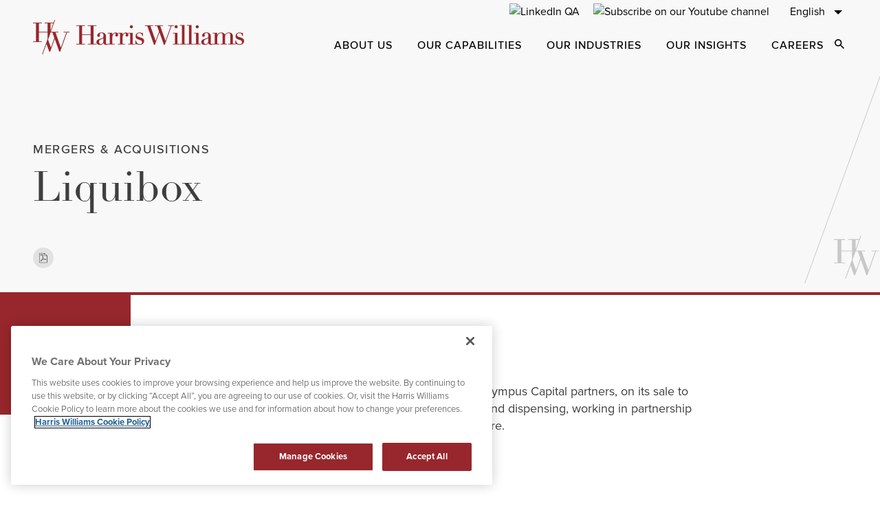

--- FILE ---
content_type: text/html; charset=utf-8
request_url: https://www.harriswilliams.com/transactions/liquibox
body_size: 12504
content:
<!DOCTYPE html><html lang="en-US"><head><meta charSet="utf-8"/><meta name="viewport" content="width=device-width"/><meta name="robots" content="index, follow"/><meta name="description"/><meta/><meta name="og:image" content=""/><meta/><meta content="website"/><meta name="twitter:card" content="summary_large_image"/><meta name="twitter:image" content=""/><meta name="twitter:creator" content=""/><meta name="twitter:title"/><meta name="twitter:description"/><title>Liquibox</title><meta property="og:title" content="Liquibox"/><meta property="twitter:title" content="Liquibox"/><meta property="og:description" content="We are a global investment bank specializing in M&amp;A advisory services. Clients worldwide rely on us to help unlock value in their business and turn ambitious goals into reality."/><meta property="twitter:description" content="We are a global investment bank specializing in M&amp;A advisory services. Clients worldwide rely on us to help unlock value in their business and turn ambitious goals into reality."/><meta property="og:type" content="article"/><meta property="og:url" content="https://www.harriswilliams.com/transactions/liquibox"/><meta property="og:image" content="https://images.ctfassets.net/xpbu77rkft4z/4VryRRhuvjrI4nHyYvtZ7H/8a338bb60d5436e62c9d3f2da985837b/5769_Liquibox_Corporation_NT.png?h=500"/><meta property="twitter:image" content="https://images.ctfassets.net/xpbu77rkft4z/4VryRRhuvjrI4nHyYvtZ7H/8a338bb60d5436e62c9d3f2da985837b/5769_Liquibox_Corporation_NT.png?h=500"/><meta property="twitter:card" content="summary"/><meta name="next-head-count" content="23"/><link rel="shortcut icon" href="/favicon-v2.ico"/><link rel="preload" href="/_next/static/css/6c724a86b787eb12.css" as="style"/><link rel="stylesheet" href="/_next/static/css/6c724a86b787eb12.css" data-n-g=""/><link rel="preload" href="/_next/static/css/bca5ef303b452bcb.css" as="style"/><link rel="stylesheet" href="/_next/static/css/bca5ef303b452bcb.css" data-n-p=""/><noscript data-n-css=""></noscript><script defer="" nomodule="" src="/_next/static/chunks/polyfills-c67a75d1b6f99dc8.js"></script><script src="/_next/static/chunks/webpack-351269418068d3fa.js" defer=""></script><script src="/_next/static/chunks/framework-4ed89e9640adfb9e.js" defer=""></script><script src="/_next/static/chunks/main-710e9defde8e46b8.js" defer=""></script><script src="/_next/static/chunks/pages/_app-0841e329a664d579.js" defer=""></script><script src="/_next/static/chunks/29107295-4a69275373f23f88.js" defer=""></script><script src="/_next/static/chunks/fec483df-64130a439708949a.js" defer=""></script><script src="/_next/static/chunks/f83076dd-da9125fb809861e2.js" defer=""></script><script src="/_next/static/chunks/3476-3a198649d9752607.js" defer=""></script><script src="/_next/static/chunks/2167-86f26535942c2cb9.js" defer=""></script><script src="/_next/static/chunks/7283-2bb7ad1132af5130.js" defer=""></script><script src="/_next/static/chunks/6160-e877a623c422c10a.js" defer=""></script><script src="/_next/static/chunks/60-9028dbaf1df1c384.js" defer=""></script><script src="/_next/static/chunks/7267-799eda4e06a39cd3.js" defer=""></script><script src="/_next/static/chunks/8128-4e706f9fe4622cab.js" defer=""></script><script src="/_next/static/chunks/1358-de647777d9b3f627.js" defer=""></script><script src="/_next/static/chunks/3183-5de3b7528c49d053.js" defer=""></script><script src="/_next/static/chunks/4237-eafea483b5755c84.js" defer=""></script><script src="/_next/static/chunks/4913-e2b799c1a6092a1d.js" defer=""></script><script src="/_next/static/chunks/4148-7a6d50b332f08100.js" defer=""></script><script src="/_next/static/chunks/9199-cd81b23911c48614.js" defer=""></script><script src="/_next/static/chunks/1017-abb42b2e4f1f381c.js" defer=""></script><script src="/_next/static/chunks/9437-5c20c46735e2413d.js" defer=""></script><script src="/_next/static/chunks/9749-c4bcf8d0cf52021b.js" defer=""></script><script src="/_next/static/chunks/2558-bf320160065532bb.js" defer=""></script><script src="/_next/static/chunks/1018-e57eab06b50fd373.js" defer=""></script><script src="/_next/static/chunks/251-d574b429a4374eb6.js" defer=""></script><script src="/_next/static/chunks/3232-7e4051e8467be213.js" defer=""></script><script src="/_next/static/chunks/pages/transactions/%5Bslug%5D-97300a0ec5467864.js" defer=""></script><script src="/_next/static/-fjfjtz5thKehWkNL8mhO/_buildManifest.js" defer=""></script><script src="/_next/static/-fjfjtz5thKehWkNL8mhO/_ssgManifest.js" defer=""></script></head><body><noscript><iframe title="gtm" src="https://www.googletagmanager.com/ns.html?id=GTM-T74DL4L" height="0" width="0" style="display:none;visibility:hidden"></iframe></noscript><a href="#main-content" class="skip-link"><span> </span>Skip to Main Content</a><div id="__next"><header id="site-header"><div><div class="
    w-full
    transform
    transition-[transform,background]
    duration-200
    ease-in-out
    z-[50]
    min-h-[62px]
    smalldesktop:min-h-[105px]
    smalldesktop:max-h-[105px]
   absolute" id="nav-bar"><div class="
    hidden
    px-10
    justify-end
    smalldesktop:flex
    smalldesktop:items-center
    print:hidden
  "><div class="
    w-max
  "><div class="
    w-max
    justify-end
    text-center
    px-5
    smalldesktop:flex
    smalldesktop:items-center
    smalldesktop:px-0
    smalldesktop:pt-[5px]
  "><ul class="
    flex
    items-center
    flex-wrap
  "><li class=""><a class="underline" href="/contact-us"><span class="">  </span></a></li><li class=""><a class="underline" target="_blank" rel="noopener noreferrer" href="https://www.linkedin.com/company/harris-williams/"><picture><img class="w-full 
    h-full
    opacity-50
    smalldesktop:opacity-100
  " src="https://images.ctfassets.net/xpbu77rkft4z/49wGu7jK4I3H1CHNqlXYdd/d3937a09aa6102e3cf7bd8642e29a3f5/Group_547.png?fm=avif" alt="LinkedIn QA"></picture><span class=""></span></a></li><li class=""><a class="underline" target="_blank" rel="noopener noreferrer" href="https://www.youtube.com/channel/UCo-NtGn0Ge4cEZYkAxqSogg"><picture><img class="w-full 
    h-full
    opacity-50
    smalldesktop:opacity-100
  " src="https://images.ctfassets.net/xpbu77rkft4z/Dngdc2mIIjyTYmK9BdCiy/c3dac3df3c829ad6c2169ea5afe10a0b/youtube-icon.png?fm=avif" alt="Subscribe on our Youtube channel"></picture><span class=""></span></a></li></ul></div></div><div class="
    mt-11
    mb-16
    w-full
    px-5
    md:pr-[35px]
    md:pl-[20px]
    smalldesktop:pr-0
    smalldesktop:pl-0
    smalldesktop:my-0
    smalldesktop:ml-[20px]
    smalldesktop:w-auto
  "><div class="
    relative
    z-2
    mt-1
    smalldesktop:mt-0
    smalldesktop:w-max
  "><button type="button" class="
    relative
    min-w-
    border
    border-primaryGray
    w-full
    pt-[15px]
    pb-[16px]
    px-5
    pr-10
    mt-2
    text-left
    text-[20px]
    leading-[20px]
    smalldesktop:text-[16px]
    smalldesktop:text-right
    smalldesktop:leading-[19px]
    smalldesktop:border-0
    smalldesktop:pr-4
    smalldesktop:pl-0
    font-light
    smalldesktop:font-medium
    smalldesktop:pr-[40px]
    smalldesktop:py-0
  " aria-label="English" aria-expanded="false" aria-controls="language-picker-dropdown"><span class="
    block
    truncate
    text-black
    text-[20px]
    smalldesktop:text-[16px]
    font-normal
    capitalize
  ">English</span><span class="
    pointer-events-none
    absolute
    inset-y-0
    right-0
    flex
    max-w-[36px]
    items-center
    pr-6
    smalldesktop:pr-0
    smalldesktop:right-[15px]
  " aria-hidden="true"><span class="inline-flex max-w-[12px] transition-transform"><svg class="h-full w-full" fill="inherit" aria-hidden="true" role="img" xmlns="http://www.w3.org/2000/svg" viewBox="0 0 12 6" xmlns:xlink="http://www.w3.org/1999/xlink"><path d="M0 0L6 6L12 0H0Z"></path></svg></span></span></button><ul id="language-picker-dropdown" class="
    absolute
    top-[60px]
    smalldesktop:top-[29.5px]
    right-0
    w-full
    smalldesktop:w-[168px]
    h-auto
    pt-[14px]
    pb-[10px]
    smalldesktop:pt-[20px]
    smalldesktop:pb-[12px]
    bg-white
    shadow-lg
    transition-all
    border
    border-solid
    border-[#8E9089]
    border-box
    smalldesktop:border-0
    smalldesktop:mt-[-2px]
   
    opacity-0
    pointer-events-none
    z-1
  " role="listbox" tabindex="-1" aria-label="Language Selection" aria-hidden="true"></ul></div></div></div><div class="relative"><div><div class="
    mx-auto
    px-5
    md:px-8
    smalldesktop:px-10
   block"><div class="nav-bar 
    flex
    justify-between
    items-center
    pt-5
    pb-5
    pl-0
    pr-5
    md:space-x-10
    md:pr-8
    smalldesktop:justify-start
    smalldesktop:mt-1
    smalldesktop:px-2
    smalldesktop:pt-0
  "><div class="
    flex
    justify-start
    self-end
    relative
    h-[26px]
    md:h-[33px]
    smalldesktop:h-[36.5px]
    lg:h-[50px]
    md:w-50
    smalldesktop:flex-1 w-40
    smalldesktop:relative
    smalldesktop:bottom-1
    smalldesktop:w-[307px]
    print:w-[307px]
  "><a class="
      
    block
    w-full
    h-full
    absolute
    top-0
    left-0
    smalldesktop:max-w-[307px]
    opacity-100
    transition-opacity
  
      
    " target="_self" href="/"><picture><img class="w-full " src="/hw-brand-red.png?fm=avif" alt="Harris Williams"></picture></a><a class="
        
    block
    w-full
    h-full
    absolute
    top-0
    left-0
    smalldesktop:max-w-[307px]
    opacity-100
    transition-opacity
  
        
    !opacity-0
    pointer-events-none
  
      " target="_self" aria-hidden="true" tabindex="-1" href="/"><picture><img class="w-full " src="/hw-brand-white.png?fm=avif" alt="Harris Williams"></picture></a></div><div class="
    -my-2
    flex
    smalldesktop:hidden
    print:hidden
  "><div class="
    inset-0
    flex
    items-center
    justify-center
  "><button type="button" class="
    flex
    mr-5
    p-1
    max-w-[24px]
    text-sm
    font-medium
    text-inherit
    hover:bg-opacity-30
    focus:outline-none
    focus:ring-2
    focus:ring-inset
    focus:ring-indigo-500
    smalldesktop:mr-0
  "><span class="sr-only">Open Search dialog</span><span class="inline-flex 
    smalldesktop:w-[14px]
    smalldesktop:h-[14px]
    w-[17px]
    h-[17px]
   fill-black"><svg class="h-full w-full" fill="inherit" aria-hidden="true" role="img" xmlns="http://www.w3.org/2000/svg" viewBox="0 0 26 26" xmlns:xlink="http://www.w3.org/1999/xlink"><path d="M18.582 16.3522H17.4077L16.9914 15.9508C18.4483 14.2561 19.3253 12.056 19.3253 9.66266C19.3253 4.3259 14.9994 0 9.66266 0C4.3259 0 0 4.3259 0 9.66266C0 14.9994 4.3259 19.3253 9.66266 19.3253C12.056 19.3253 14.2561 18.4483 15.9508 16.9914L16.3522 17.4077V18.582L23.785 26L26 23.785L18.582 16.3522ZM9.66266 16.3522C5.96112 16.3522 2.97313 13.3642 2.97313 9.66266C2.97313 5.96112 5.96112 2.97313 9.66266 2.97313C13.3642 2.97313 16.3522 5.96112 16.3522 9.66266C16.3522 13.3642 13.3642 16.3522 9.66266 16.3522Z"></path></svg></span></button></div><button class="
    text-gray-400
    hover:text-gray-500
    hover:bg-gray-100
    focus:ring-indigo-500
    -mr-[20px]
    md:-mr-8
    inline-flex
    items-center
    justify-center
    focus:outline-none
    focus:ring-2
    focus:ring-inset
    max-w-[24px]
  " id="headlessui-popover-button-:Rcm:" type="button" aria-expanded="false"><span class="sr-only">navigation</span><span class="inline-flex fill-black w-[18px]"><svg class="h-full w-full" fill="inherit" aria-hidden="true" role="img" xmlns="http://www.w3.org/2000/svg" viewBox="0 0 18 12" xmlns:xlink="http://www.w3.org/1999/xlink"><path d="M0 12H18V10H0V12ZM0 7H18V5H0V7ZM0 0V2H18V0H0Z"></path></svg></span></button></div><div class="
    md:flex-0-1
    hidden
    items-center
    justify-end
    smalldesktop:mt-3
    smalldesktop:flex
    xl:mt-3
    print:hidden
  "><nav class="
    flex
  "><div><a class="
    mt-1
    py-1
    px-3
    flex
    items-center
    rounded-md
    hover:bg-gray-50
    uppercase
  " href="/about-us"><span class="
    ml-3
    text-base
    lg:text-base
    smalldesktop:text-sm
    font-medium
    tracking-[1px]
    hover:underline
    hover:underline-offset-4
    hover:decoration-primaryRed
    hover:decoration-2
    leading-[19px]
  ">About Us</span></a></div><div><a class="
    mt-1
    py-1
    px-3
    flex
    items-center
    rounded-md
    hover:bg-gray-50
    uppercase
  " href="/our-capabilities"><span class="
    ml-3
    text-base
    lg:text-base
    smalldesktop:text-sm
    font-medium
    tracking-[1px]
    hover:underline
    hover:underline-offset-4
    hover:decoration-primaryRed
    hover:decoration-2
    leading-[19px]
  ">Our Capabilities</span></a></div><div><a class="
    mt-1
    py-1
    px-3
    flex
    items-center
    rounded-md
    hover:bg-gray-50
    uppercase
  " href="/our-industries"><span class="
    ml-3
    text-base
    lg:text-base
    smalldesktop:text-sm
    font-medium
    tracking-[1px]
    hover:underline
    hover:underline-offset-4
    hover:decoration-primaryRed
    hover:decoration-2
    leading-[19px]
  ">Our Industries</span></a></div><div><a class="
    mt-1
    py-1
    px-3
    flex
    items-center
    rounded-md
    hover:bg-gray-50
    uppercase
  " href="/our-insights"><span class="
    ml-3
    text-base
    lg:text-base
    smalldesktop:text-sm
    font-medium
    tracking-[1px]
    hover:underline
    hover:underline-offset-4
    hover:decoration-primaryRed
    hover:decoration-2
    leading-[19px]
  ">Our Insights</span></a></div><div><a class="
    mt-1
    py-1
    px-3
    flex
    items-center
    rounded-md
    hover:bg-gray-50
    uppercase
  " href="/careers"><span class="
    ml-3
    text-base
    lg:text-base
    smalldesktop:text-sm
    font-medium
    tracking-[1px]
    hover:underline
    hover:underline-offset-4
    hover:decoration-primaryRed
    hover:decoration-2
    leading-[19px]
  ">Careers</span></a></div></nav><div class="
    inset-0
    flex
    items-center
    justify-center
  "><button type="button" class="
    flex
    mr-5
    p-1
    max-w-[24px]
    text-sm
    font-medium
    text-inherit
    hover:bg-opacity-30
    focus:outline-none
    focus:ring-2
    focus:ring-inset
    focus:ring-indigo-500
    smalldesktop:mr-0
  "><span class="sr-only">Open Search dialog</span><span class="inline-flex 
    smalldesktop:w-[14px]
    smalldesktop:h-[14px]
    w-[17px]
    h-[17px]
   fill-black"><svg class="h-full w-full" fill="inherit" aria-hidden="true" role="img" xmlns="http://www.w3.org/2000/svg" viewBox="0 0 26 26" xmlns:xlink="http://www.w3.org/1999/xlink"><path d="M18.582 16.3522H17.4077L16.9914 15.9508C18.4483 14.2561 19.3253 12.056 19.3253 9.66266C19.3253 4.3259 14.9994 0 9.66266 0C4.3259 0 0 4.3259 0 9.66266C0 14.9994 4.3259 19.3253 9.66266 19.3253C12.056 19.3253 14.2561 18.4483 15.9508 16.9914L16.3522 17.4077V18.582L23.785 26L26 23.785L18.582 16.3522ZM9.66266 16.3522C5.96112 16.3522 2.97313 13.3642 2.97313 9.66266C2.97313 5.96112 5.96112 2.97313 9.66266 2.97313C13.3642 2.97313 16.3522 5.96112 16.3522 9.66266C16.3522 13.3642 13.3642 16.3522 9.66266 16.3522Z"></path></svg></span></button></div></div></div></div></div></div></div></div></header><main id="main-content" tabindex="-1"><div><div class="
    relative
    h-full
    print:h-auto
  "><div class="
    w-full
    absolute
    h-full
    left-[50%]
    translate-x-[-50%]
    -z-1
   
    bg-lightGrey
  " style="opacity:.7"></div><div class="
    w-full
    h-full
    absolute
    overflow-hidden
  " aria-hidden="true"><svg width="79" height="222" viewBox="0 0 79 222" fill="none" class="
    md:hidden
    absolute
    bottom-[15px]
    right-2
    scale-[1.7]
    origin-bottom-left
  "><line y1="-0.5" x2="234.449" y2="-0.5" transform="matrix(-0.332696 0.943034 -0.936175 -0.351535 78 0)" stroke="#C8C8C8"></line><path d="M30.4401 208.129L27.9473 215.11L25.8869 209.251L27.7439 204.096H29.0072L30.4401 208.129ZM27.6675 202.965V197.424H29.6601L27.6675 202.965ZM37.0706 204.096H39.1056L35.1545 215.11L31.2796 204.096H33.3484V203.625H27.905L30.9658 195.128L31.0167 195H30.5334L29.8297 196.953H23.3857V197.424H25.5393V203.625H19.2819V197.424H21.4355V196.953H15V197.424H17.1536V210.605H15V211.076H21.4355V210.605H19.2819V204.096H25.5393V208.883L21.5881 219.872L21.5373 220H22.0206L24.7508 212.42L26.7179 217.979L26.7433 218.047H27.4047L30.7284 208.797L33.9843 217.987L34.0098 218.056H34.6287L39.6482 204.104H41.4203V203.633H37.0792V204.096H37.0706Z" fill="#C8C8C8"></path></svg><svg width="113" height="348" viewBox="0 0 113 348" fill="none" class="
    hidden
    md:block
    smalldesktop:hidden
    absolute
    bottom-[19px]
    right-1
  "><g clip-path="url(#clip0_313_13)"><line x1="142.47" y1="-42.8291" x2="0.469859" y2="347.484" stroke="#C8C8C8"></line><path d="M81.3143 310.561L75.1285 327.872L70.0157 313.344L74.6236 300.557H77.7587L81.3143 310.561ZM74.4342 297.753V284.011H79.3788L74.4342 297.753ZM97.7679 300.557H102.818L93.0129 327.872L83.3975 300.557H88.5312V299.389H75.0234L82.619 278.319L82.7451 278H81.5458L79.7996 282.843H63.8089V284.011H69.1531V299.389H53.6254V284.011H58.9696V282.843H43V284.011H48.3442V316.7H43V317.868H58.9696V316.7H53.6254V300.557H69.1531V312.43L59.3483 339.681L59.2221 340H60.4214L67.1963 321.203L72.0776 334.987L72.1409 335.157H73.782L82.0297 312.218L90.1092 335.009L90.1725 335.178H91.7083L104.164 300.578H108.562V299.41H97.7891V300.557H97.7679Z" fill="#C8C8C8"></path></g><defs><clipPath id="clip0_313_13"><rect width="113" height="347.31" fill="white"></rect></clipPath></defs></svg><svg width="116" height="375" viewBox="0 0 116 375" fill="none" class="
    hidden
    smalldesktop:block
    xl:hidden
    absolute
    bottom-3
    right-[-6px]
  "><g clip-path="url(#clip0_314_19)"><line x1="142.47" y1="-15.8291" x2="0.469859" y2="374.484" stroke="#C8C8C8"></line><path d="M81.3143 337.561L75.1285 354.872L70.0157 340.344L74.6236 327.557H77.7587L81.3143 337.561ZM74.4342 324.753V311.011H79.3788L74.4342 324.753ZM97.7679 327.557H102.818L93.0129 354.872L83.3975 327.557H88.5312V326.389H75.0234L82.619 305.319L82.7451 305H81.5458L79.7996 309.843H63.8089V311.011H69.1531V326.389H53.6254V311.011H58.9696V309.843H43V311.011H48.3442V343.7H43V344.868H58.9696V343.7H53.6254V327.557H69.1531V339.43L59.3483 366.681L59.2221 367H60.4214L67.1963 348.203L72.0776 361.987L72.1409 362.157H73.782L82.0297 339.218L90.1092 362.009L90.1725 362.178H91.7083L104.164 327.578H108.562V326.41H97.7891V327.557H97.7679Z" fill="#C8C8C8"></path></g><defs><clipPath id="clip0_314_19"><rect width="116" height="374.31" fill="white"></rect></clipPath></defs></svg><svg width="143" height="391" viewBox="0 0 143 391" fill="none" class="
    hidden
    xl:block
    absolute
    bottom-3
    right-[-34px]
  "><line x1="142.47" y1="0.170944" x2="0.469859" y2="390.484" stroke="#C8C8C8"></line><path d="M81.3143 353.561L75.1285 370.872L70.0157 356.344L74.6236 343.557H77.7587L81.3143 353.561ZM74.4342 340.753V327.011H79.3788L74.4342 340.753ZM97.7679 343.557H102.818L93.0129 370.872L83.3975 343.557H88.5312V342.389H75.0234L82.619 321.319L82.7451 321H81.5458L79.7996 325.843H63.8089V327.011H69.1531V342.389H53.6254V327.011H58.9696V325.843H43V327.011H48.3442V359.7H43V360.868H58.9696V359.7H53.6254V343.557H69.1531V355.43L59.3483 382.681L59.2221 383H60.4214L67.1963 364.203L72.0776 377.987L72.1409 378.157H73.782L82.0297 355.218L90.1092 378.009L90.1725 378.178H91.7083L104.164 343.578H108.562V342.41H97.7891V343.557H97.7679Z" fill="#C8C8C8"></path></svg></div><div class="
    grid
    gap-x-3.75
    md:gap-x-5
    smalldesktop:gap-x-7.5
    grid-cols-6
    md:grid-cols-9
    smalldesktop:grid-cols-12
    pt-[103px]
    px-5
    md:pt-[154px]
    md:px-8
    smalldesktop:pt-[207px]
    smalldesktop:px-12
    xl:pt-[207px]
    print:!pt-[130px]
    print:!pb-[80px]
   
    pb-[24px]
    smalldesktop:pb-[35px]
  "><p class="
    text-[18px]
    leading-[1.375]
    tracking-[1.5px]
    md:font-medium
    uppercase
   
    col-start-1
    col-span-6
    md:col-start-1
    md:col-span-8
    smalldesktop:col-start-1
    smalldesktop:col-span-10
    z-1
    sm:text-[14px]
    leading-[17px]
    md:text-[18px]
    md:leading-[18px]
    smalldesktop:leading-[22px]
   
    text-gray
  ">Mergers &amp; Acquisitions</p><div class="
    flex
    relative
    col-start-1
    col-end-[none]
    mt-[54px]
    smalldesktop:mt-[58px]
    print:hidden
  "><button type="button" class="
    bg-iconBgGray
    leading-[0px]
    pt-[8px]
    pb-[8px]
    px-[9px]
    mr-[10px]
    h-[30px]
    w-[30px]
    rounded-full
    hover:bg-white
    hover:shadow-[0_4px_4px_rgba(0,0,0,0.25)]
   print:hidden" title="Print as PDF"><span class="inline-flex w-[12px] fill-gray"><svg class="h-full w-full" fill="inherit" aria-hidden="true" role="img" xmlns="http://www.w3.org/2000/svg" viewBox="0 0 13 16" xmlns:xlink="http://www.w3.org/1999/xlink"><path d="M10.35 9.97c-.197.055-.485.062-.795.019a3.947 3.947 0 0 1-1.003-.283c.593-.082 1.054-.057 1.448.075.093.031.246.115.35.19Zm-3.312-.516-.072.019c-.16.041-.315.081-.465.117l-.201.048c-.407.098-.822.197-1.232.316.156-.356.3-.716.442-1.069.105-.26.213-.527.324-.79a5.255 5.255 0 0 0 1.204 1.359ZM6.005 5.438c.026.44-.074.862-.22 1.268-.182-.502-.266-1.056-.04-1.503a.859.859 0 0 1 .136-.208c.048.07.11.226.124.443Zm-2.12 5.567a7.55 7.55 0 0 1-.312.486c-.257.367-.676.759-.892.759-.021 0-.047-.004-.084-.041-.024-.024-.028-.041-.027-.065.007-.134.195-.374.468-.597.248-.201.528-.38.846-.542Zm7.15-1.016c-.032-.448-.83-.736-.837-.739a3.172 3.172 0 0 0-1.023-.153c-.407 0-.846.055-1.41.18a4.776 4.776 0 0 1-1.259-1.226 7.423 7.423 0 0 1-.383-.613c.273-.62.52-1.286.475-2.033-.036-.598-.321-1-.708-1-.266 0-.495.186-.68.555-.333.656-.245 1.495.258 2.497-.181.404-.35.823-.513 1.228-.203.504-.412 1.023-.648 1.518-.66.248-1.204.548-1.656.917-.297.242-.654.61-.675.996a.618.618 0 0 0 .19.48.716.716 0 0 0 .515.217c.646 0 1.268-.842 1.386-1.01.238-.34.46-.718.678-1.155.549-.188 1.133-.328 1.7-.464l.203-.048c.153-.037.311-.078.474-.12.172-.044.35-.09.53-.133.581.35 1.207.58 1.817.663.514.07.97.03 1.28-.123.278-.137.293-.349.287-.434Zm1.253 3.858c0 .822-.764.872-.919.874H1.51c-.863 0-.915-.73-.917-.874V1.435c0-.822.766-.872.918-.874h6.66l.004.004v2.462c0 .495.315 1.43 1.51 1.43h2.582l.022.021v9.369Zm-.612-9.95H9.684c-.864 0-.916-.726-.917-.87V1.129l2.909 2.768Zm1.204 9.95v-9.6L8.767.333V.315h-.02L8.417 0H1.51C.988 0 0 .3 0 1.435v12.412c0 .497.316 1.436 1.51 1.436h9.86c.523 0 1.51-.3 1.51-1.436ZM2.787 3.287h-.515v-.321h.515c.08 0 .144-.013.194-.039a.248.248 0 0 0 .11-.11.4.4 0 0 0 0-.324.278.278 0 0 0-.11-.123.363.363 0 0 0-.194-.047h-.37V4H2V2h.787c.158 0 .294.028.407.085a.612.612 0 0 1 .351.572c0 .129-.03.24-.09.335a.584.584 0 0 1-.261.218.978.978 0 0 1-.407.077ZM4.453 4h-.44l.003-.321h.437a.502.502 0 0 0 .276-.073.451.451 0 0 0 .17-.216.897.897 0 0 0 .058-.342v-.097a.99.99 0 0 0-.034-.271.536.536 0 0 0-.095-.196.4.4 0 0 0-.157-.12.523.523 0 0 0-.214-.041h-.453V2h.453a.97.97 0 0 1 .37.069.836.836 0 0 1 .484.496c.045.116.068.245.068.388v.095c0 .142-.023.272-.068.389a.845.845 0 0 1-.483.496A1.006 1.006 0 0 1 4.453 4Zm-.204-2v2h-.417V2h.417Zm1.849 0v2H5.68V2h.417Zm.805.854v.322h-.92v-.322h.92ZM7 2v.323H5.984V2H7Z"></path></svg></span></button></div></div></div><div class="
    relative
    bg-primaryRed
    w-full
    h-[4px]
    mx-auto
  "></div><div id="static-bio"><section class="elements:module-wrapper 
    relative
    overflow-hidden
    mb-12.5
    lg:mb-[70px]
    print:!mb-0
    print:pb-7.5
   
    relative
    mod-transaction-overview
  "></section></div><div class="hidden"><div class="
    col-span-full
    pt-[50px]
    lg:pt-[70px]
  "></div></div></div></main><footer id="site-footer" aria-label="Site Footer" class="
    bg-secondaryGray
    text-white
    w-full
    pt-[43px]
    px-5
    md:pt-[41px]
    md:px-[38px]
    xl:px-[60px]
    lg:pt-[65px]
    lg:px-[41px]
    lg:pb-5
    md:pb-10
    pb-[37px]
  " style="background-color:#536171;color:#ffffff"><div><picture><img class="w-full 
    mx-auto
    w-[147px]
    h-[64px]
    md:w-[203px]
    md:h-[89px]
  " src="/hw-logo-with-text.png?fm=avif" alt="Harris Williams Logo"></picture></div><div><ul class="
    flex
    font-normal
    flex-col
    lg:flex-row
    lg:justify-center
    text-xl
    lg:text-[22px]
    items-center
    lg:mt-[83px]
    md:mt-[70px]
    mt-[50px]
  "><li class="
    flex
    items-center
    linkSlantedLine
    lg:mb-0
    mb-[22px]
    font-light
    hover:underline
  "><a class="hover:underline focus:underline" href="/about-us"><span>About Us</span></a><div class="
    slantedLine
    bg-slantedLightGrayLine
    h-14
    lg:mx-[46px]
    hidden
    lg:block
  "></div></li><li class="
    flex
    items-center
    linkSlantedLine
    lg:mb-0
    mb-[22px]
    font-light
    hover:underline
  "><a class="hover:underline focus:underline" href="/our-capabilities"><span>Our Capabilities</span></a><div class="
    slantedLine
    bg-slantedLightGrayLine
    h-14
    lg:mx-[46px]
    hidden
    lg:block
  "></div></li><li class="
    flex
    items-center
    linkSlantedLine
    lg:mb-0
    mb-[22px]
    font-light
    hover:underline
  "><a class="hover:underline focus:underline" href="/our-industries"><span>Our Industries</span></a><div class="
    slantedLine
    bg-slantedLightGrayLine
    h-14
    lg:mx-[46px]
    hidden
    lg:block
  "></div></li><li class="
    flex
    items-center
    linkSlantedLine
    lg:mb-0
    mb-[22px]
    font-light
    hover:underline
  "><a class="hover:underline focus:underline" href="/our-insights"><span>Our Insights</span></a><div class="
    slantedLine
    bg-slantedLightGrayLine
    h-14
    lg:mx-[46px]
    hidden
    lg:block
  "></div></li><li class="
    flex
    items-center
    linkSlantedLine
    lg:mb-0
    mb-[22px]
    font-light
    hover:underline
  "><a class="hover:underline focus:underline" href="/careers"><span>Careers</span></a><div class="
    slantedLine
    bg-slantedLightGrayLine
    h-14
    lg:mx-[46px]
    hidden
    lg:block
  "></div></li><li class="
    flex
    items-center
    linkSlantedLine
    lg:mb-0
    mb-[22px]
    font-light
    hover:underline
  "><a class="hover:underline focus:underline" href="/contact-us"><span>  </span></a><div class="
    slantedLine
    bg-slantedLightGrayLine
    h-14
    lg:mx-[46px]
    hidden
    lg:block
  "></div></li></ul></div><div><p class="
    flex
    justify-center
    lg:mt-[82px]
    md:mt-[29px]
    mt-[25px]
    text-white
    text-[16px]
    lg:text-[15px]
  ">Connect With Us</p><div class="
    flex
    justify-center
    lg:mt-[26px]
    md:mt-5
    mt-7
  "><a class="
    mr-[39px]
    w-10
    h-10
    last:mr-0
    rounded-full
    bg-primaryLightGray
    flex
    items-center
    justify-center
  " target="_blank" rel="noopener noreferrer" href="https://www.linkedin.com/company/harris-williams/"><picture><img class="w-full " src="https://images.ctfassets.net/xpbu77rkft4z/49wGu7jK4I3H1CHNqlXYdd/d3937a09aa6102e3cf7bd8642e29a3f5/Group_547.png?fm=avif" alt="LinkedIn QA"></picture></a><a class="
    mr-[39px]
    w-10
    h-10
    last:mr-0
    rounded-full
    bg-primaryLightGray
    flex
    items-center
    justify-center
  " target="_blank" rel="noopener noreferrer" href="https://www.youtube.com/channel/UCo-NtGn0Ge4cEZYkAxqSogg"><picture><img class="w-full " src="https://images.ctfassets.net/xpbu77rkft4z/Dngdc2mIIjyTYmK9BdCiy/c3dac3df3c829ad6c2169ea5afe10a0b/youtube-icon.png?fm=avif" alt="Subscribe on our Youtube channel"></picture></a></div></div></footer><div class="pdf-contents-footer"></div>
<script defer="" type="text/javascript" src="https://cdn.cookielaw.org/consent/6115e3d9-c910-4f50-a5ce-5ca2636d1edb/OtAutoBlock.js"></script>
<script defer="" src="https://cdn.cookielaw.org/scripttemplates/otSDKStub.js" data-document-language="true" type="text/javascript" charset="UTF-8" data-domain-script="6115e3d9-c910-4f50-a5ce-5ca2636d1edb"></script>
<script defer="" type="text/javascript">
function OptanonWrapper() { }
</script>
<div id="ot-sdk-cookie-policy" style="display:none"></div></div><script id="__NEXT_DATA__" type="application/json">{"props":{"pageProps":{"data":{"transactionData":{"sys":{"id":"1ndCF2zSyopbnsV0vGyq7o","__typename":"Sys"},"__typename":"ContentTransaction","region":null,"articlesCollection":{"items":[],"__typename":"ContentTransactionArticlesCollection"},"relatedTransactionsCollection":{"items":[],"__typename":"ContentTransactionRelatedTransactionsCollection"},"openGraphMetaTagCollection":{"items":[],"__typename":"ContentTransactionOpenGraphMetaTagCollection"},"slug":"liquibox","entryTitle":"Liquibox","metaTitle":null,"metaDescription":null,"keywords":null,"noIndexNoFollow":null,"showPrintPdfButton":true,"showShareButton":false,"layout":"Shifted-with-Sidenav","transactionOverviewHeadline":null,"hasTransactionOverviewBackground":false,"date":"2023-02-01T00:00:00.000Z","articlesHeadline":null,"relatedTransactionsHeadline":null,"showOverviewEyebrow":true,"transactionStatus":true,"overviewDescription":{"json":{"data":{},"content":[{"data":{},"content":[{"data":{},"marks":[],"value":"Harris Williams advised Liquibox, a portfolio company of Olympus Capital partners, on its sale to Sealed Air. Liquibox is a global leader in liquid packaging and dispensing, working in partnership with customers to create a safer and more sustainable future. ","nodeType":"text"}],"nodeType":"paragraph"}],"nodeType":"document"},"__typename":"ContentTransactionOverviewDescription","links":{"__typename":"ContentTransactionOverviewDescriptionLinks","entries":{"__typename":"ContentTransactionOverviewDescriptionEntries","hyperlink":[],"block":[]}}},"transactionTypeCollection":{"__typename":"ContentTransactionTransactionTypeCollection","items":[{"__typename":"TaxonomyTransactionType","name":"Mergers \u0026 Acquisitions"}]},"industryGroupCollection":{"__typename":"ContentTransactionIndustryGroupCollection","items":[{"sys":{"id":"8rikMhoNn5Fc4NCze0HsF","__typename":"Sys"},"__typename":"ContentIndustryGroup","slug":"industrials","entryTitle":"Industrials"},{"sys":{"id":"2IMBR9r5uH3C7JMskiiMLo","__typename":"Sys"},"__typename":"ContentIndustryGroup","slug":"mergers-and-acquisitions","entryTitle":"Mergers \u0026 Acquisitions"}]},"tombstone":{"__typename":"Asset","url":"https://images.ctfassets.net/xpbu77rkft4z/4VryRRhuvjrI4nHyYvtZ7H/8a338bb60d5436e62c9d3f2da985837b/5769_Liquibox_Corporation_NT.png","contentType":"image/png","fileName":"5769 Liquibox Corporation NT.png","title":"5769 Liquibox Corporation NT","description":""},"openContainerCollection":{"items":[],"__typename":"ContentTransactionOpenContainerCollection"},"showDetailEyebrow":{"__typename":"SubcontentShowDetailEyebrow","entryTitle":"liquibox eyebrow","showEyebrowTransactionType":true,"showEyebrowDay":false,"showEyebrowMonth":false,"showEyebrowYear":false,"showEyebrowRegion":false},"featuredArticles":[],"featuredTransactions":[],"globalText":{"__typename":"GlobalText","learnMore":"Learn More","viewAll":"View All","connectWithUs":"Connect With Us"}},"openContainerData":[],"openContainersContentTypes":[],"navigationData":{"globalNavigationCollection":{"__typename":"GlobalNavigationCollection","items":[{"__typename":"GlobalNavigation","sys":{"id":"3E63p1eqMEPdn5ofxZonU2","__typename":"Sys"},"navigationColor":"#536171","textColor":"#ffffff","automatedTranslationNotification":"This page has been translated using machine translation.","socialMediaLinksCollection":{"__typename":"GlobalNavigationSocialMediaLinksCollection","items":[{"sys":{"id":"1jfyqukLADPKAj6JljgLrD","__typename":"Sys"},"__typename":"FieldLink","icon":null,"ctaTitle":"  ","linkType":"Internal","link":"/contact-us","openInNewTab":false,"referenceLink":{"__typename":"PageGeneric","slug":"contact-us"}},{"sys":{"id":"zHQJaw7aEvgS1gl0JcgBA","__typename":"Sys"},"__typename":"FieldLink","referenceLink":null,"ctaTitle":null,"linkType":"External","link":"https://www.linkedin.com/company/harris-williams/","openInNewTab":true,"icon":{"__typename":"Asset","url":"https://images.ctfassets.net/xpbu77rkft4z/49wGu7jK4I3H1CHNqlXYdd/d3937a09aa6102e3cf7bd8642e29a3f5/Group_547.png","title":"LinkedIn QA","description":null}},{"sys":{"id":"6aJPYTuip0ZISwrdJvknwW","__typename":"Sys"},"__typename":"FieldLink","referenceLink":null,"ctaTitle":null,"linkType":"External","link":"https://www.youtube.com/channel/UCo-NtGn0Ge4cEZYkAxqSogg","openInNewTab":true,"icon":{"__typename":"Asset","url":"https://images.ctfassets.net/xpbu77rkft4z/Dngdc2mIIjyTYmK9BdCiy/c3dac3df3c829ad6c2169ea5afe10a0b/youtube-icon.png","title":"Youtube","description":"Subscribe on our Youtube channel"}}]},"menuItemsCollection":{"__typename":"GlobalNavigationMenuItemsCollection","items":[{"__typename":"SubcomponentNavigationItem","optionalCalloutLinksCollection":{"items":[],"__typename":"SubcomponentNavigationItemOptionalCalloutLinksCollection"},"featuredArticlesCollection":{"items":[],"__typename":"SubcomponentNavigationItemFeaturedArticlesCollection"},"sectionTitle":"About Us","sectionDescription":"We are a global investment bank specializing in M\u0026A and private capital advisory services. Clients worldwide rely on us to help unlock value in their business and turn ambitious goals into reality.","sectionLink":{"sys":{"id":"5rRMyXlP5o2dmgDzJg0JHM","__typename":"Sys"},"__typename":"FieldLink","icon":null,"ctaTitle":"Learn More","linkType":"Internal","link":"/about-us","openInNewTab":false,"referenceLink":{"__typename":"PageGeneric","slug":"about-us"}},"secondaryMenuItemsCollection":{"__typename":"SubcomponentNavigationItemSecondaryMenuItemsCollection","items":[{"sys":{"id":"4u4mfnX5pytpQEeTOit6z8","__typename":"Sys"},"__typename":"FieldLink","icon":null,"ctaTitle":"Our Firm","linkType":"Internal","link":null,"openInNewTab":false,"referenceLink":{"__typename":"PageGeneric","slug":"about-us"}},{"sys":{"id":"4TxBCxGWTFlK4fWJO19BWW","__typename":"Sys"},"__typename":"FieldLink","icon":null,"ctaTitle":"Our People","linkType":"Internal","link":null,"openInNewTab":false,"referenceLink":{"__typename":"PageGeneric","slug":"our-people"}},{"sys":{"id":"1hYa8o2lhxAqpjgIqe93PY","__typename":"Sys"},"__typename":"FieldLink","icon":null,"ctaTitle":"Our Culture","linkType":"Internal","link":null,"openInNewTab":false,"referenceLink":{"__typename":"PageGeneric","slug":"our-culture"}},{"sys":{"id":"2vJxbh21FXQ3il4f6z4tx1","__typename":"Sys"},"__typename":"FieldLink","icon":null,"referenceLink":null,"ctaTitle":"Our Global Presence","linkType":"Internal","link":"/about-us#our-global-presence","openInNewTab":false},{"sys":{"id":"ALThGKEh5lJnmJMimVsTT","__typename":"Sys"},"__typename":"FieldLink","icon":null,"referenceLink":null,"ctaTitle":"Press \u0026 Firm News","linkType":"Internal","link":"/press-and-news","openInNewTab":false}]}},{"__typename":"SubcomponentNavigationItem","optionalCalloutLinksCollection":{"items":[],"__typename":"SubcomponentNavigationItemOptionalCalloutLinksCollection"},"featuredArticlesCollection":{"items":[],"__typename":"SubcomponentNavigationItemFeaturedArticlesCollection"},"sectionTitle":"Our Capabilities","sectionDescription":"We are a global investment bank specializing in M\u0026A and private capital advisory services. Clients worldwide rely on us to help unlock value in their business and turn ambitious goals into reality.","secondaryMenuItemsCollection":{"__typename":"SubcomponentNavigationItemSecondaryMenuItemsCollection","items":[{"sys":{"id":"1NmaQaE1y0P5ZWtnhJyAbV","__typename":"Sys"},"__typename":"FieldLink","icon":null,"referenceLink":null,"ctaTitle":"Mergers and Acquisitions","linkType":"Internal","link":"/our-capabilities/mergers-and-acquisitions","openInNewTab":false},{"sys":{"id":"5nnzTd7BVFyEi6Zf7WjNjF","__typename":"Sys"},"__typename":"FieldLink","icon":null,"referenceLink":null,"ctaTitle":"Private Capital Solutions","linkType":"Internal","link":"/our-capabilities/private-capital-solutions","openInNewTab":false},{"sys":{"id":"FSlKVyHluy56RmuvlINYg","__typename":"Sys"},"__typename":"FieldLink","icon":null,"referenceLink":null,"ctaTitle":"Primary Fund Placement","linkType":"Internal","link":"/our-capabilities/primary-fund-placement","openInNewTab":false}]},"sectionLink":{"sys":{"id":"6llirR2VYqDDsc88Y0PGAc","__typename":"Sys"},"__typename":"FieldLink","icon":null,"ctaTitle":"Learn More","linkType":"Internal","link":"/our-capabilities","openInNewTab":false,"referenceLink":{"__typename":"PageGeneric","slug":"our-capabilities"}}},{"__typename":"SubcomponentNavigationItem","featuredArticlesCollection":{"items":[],"__typename":"SubcomponentNavigationItemFeaturedArticlesCollection"},"sectionTitle":"Our Industries","sectionDescription":"We have eight dedicated Industry Groups led by senior professionals who have deep knowledge and experience across sectors, service offerings, and geographies.","secondaryMenuItemsCollection":{"__typename":"SubcomponentNavigationItemSecondaryMenuItemsCollection","items":[{"sys":{"id":"72fJzYExR3ZzHn5aFaKehR","__typename":"Sys"},"__typename":"FieldLink","icon":null,"referenceLink":null,"ctaTitle":"Aerospace, Defense \u0026 Government Services","linkType":"Internal","link":"/our-industries/aerospace-defense-and-government-services","openInNewTab":false},{"sys":{"id":"1h6FJUhpY0HVWKYe0tbDUF","__typename":"Sys"},"__typename":"FieldLink","icon":null,"referenceLink":null,"ctaTitle":"Business Services","linkType":"Internal","link":"/our-industries/business-services","openInNewTab":false},{"sys":{"id":"7bGz7c3Q0o6rsl8gOwekSE","__typename":"Sys"},"__typename":"FieldLink","icon":null,"referenceLink":null,"ctaTitle":"Consumer","linkType":"Internal","link":"/our-industries/consumer","openInNewTab":false},{"sys":{"id":"ImU2mvrrCkW63b6z3S4jL","__typename":"Sys"},"__typename":"FieldLink","icon":null,"referenceLink":null,"ctaTitle":"Energy, Power \u0026 Infrastructure","linkType":"Internal","link":"/our-industries/energy-power-and-infrastructure","openInNewTab":false},{"sys":{"id":"7lllTfWcyF6pvKh2R0hjP","__typename":"Sys"},"__typename":"FieldLink","icon":null,"referenceLink":null,"ctaTitle":"Healthcare \u0026 Life Sciences","linkType":"Internal","link":"/our-industries/healthcare-and-life-sciences","openInNewTab":false},{"sys":{"id":"64fNb5FPDqCQ21NKns0CQZ","__typename":"Sys"},"__typename":"FieldLink","icon":null,"referenceLink":null,"ctaTitle":"Industrials","linkType":"Internal","link":"/our-industries/industrials","openInNewTab":false},{"sys":{"id":"30fMCWz4GdoYnkpdslVrJ6","__typename":"Sys"},"__typename":"FieldLink","icon":null,"referenceLink":null,"ctaTitle":"Technology","linkType":"Internal","link":"/our-industries/technology","openInNewTab":false},{"sys":{"id":"3cl0PbW1Zebt2fjOSFbE4g","__typename":"Sys"},"__typename":"FieldLink","icon":null,"referenceLink":null,"ctaTitle":"Transportation \u0026 Logistics","linkType":"Internal","link":"/our-industries/transportation-and-logistics","openInNewTab":false}]},"sectionLink":{"sys":{"id":"7g9cU411hdje2HWA0qefiV","__typename":"Sys"},"__typename":"FieldLink","icon":null,"ctaTitle":"Our Industries","linkType":"Internal","link":"/our-industries","openInNewTab":false,"referenceLink":{"__typename":"PageGeneric","slug":"our-industries"}},"optionalCalloutLinksCollection":{"__typename":"SubcomponentNavigationItemOptionalCalloutLinksCollection","items":[{"__typename":"SubcomponentCalloutLink","title":"Financial Sponsor Coverage","description":"Senior professionals on this team collaborate across industries, geographies, and service offerings to deepen relationships within the private equity community.","link":{"sys":{"id":"6cuZC7VJRZlhVYbFaPAbaA","__typename":"Sys"},"__typename":"FieldLink","ctaTitle":"Learn More","linkType":"Internal","link":null,"openInNewTab":false,"referenceLink":{"__typename":"ContentIndustryGroup","slug":"financial-sponsors"}}},{"__typename":"SubcomponentCalloutLink","title":"Family \u0026 Founder-Owned Businesses","description":"In partnership with our Industry Groups, this team helps privately held, family-owned, and founder-owned businesses explore growth through M\u0026A. ","link":{"sys":{"id":"3TYGyXlLfJbBxtm22rXR6O","__typename":"Sys"},"__typename":"FieldLink","ctaTitle":"Learn More","linkType":"Internal","link":null,"openInNewTab":false,"referenceLink":{"__typename":"ContentIndustryGroup","slug":"family-and-founder-owned-businesses"}}}]}},{"__typename":"SubcomponentNavigationItem","secondaryMenuItemsCollection":{"items":[],"__typename":"SubcomponentNavigationItemSecondaryMenuItemsCollection"},"optionalCalloutLinksCollection":{"items":[],"__typename":"SubcomponentNavigationItemOptionalCalloutLinksCollection"},"sectionTitle":"Our Insights","sectionDescription":"Access our latest insights on evolving industry dynamics and marketplace trends.","sectionLink":{"sys":{"id":"j6CRM4l9fLpkErf47tVUI","__typename":"Sys"},"__typename":"FieldLink","icon":null,"referenceLink":null,"ctaTitle":"Our Insights","linkType":"Internal","link":"/our-insights","openInNewTab":false},"featuredArticlesCollection":{"__typename":"SubcomponentNavigationItemFeaturedArticlesCollection","items":[{"__typename":"ModuleArticleGrid","featuredArticlesCollection":{"__typename":"ModuleArticleGridFeaturedArticlesCollection","items":[{"sys":{"id":"4nAU1EwCuiNU5KDKBunLY5","__typename":"Sys"},"__typename":"ContentArticle","kalturaVideo":null,"entryTitle":"Outlook 2026: Gaining Traction","slug":"firm-2026-m\u0026a-market-trends-industry-outlooks","date":"2026-01-06T00:00:00.000Z","cardDescription":"As 2026 unfolds, global M\u0026A and private capital markets are accelerating. While nuanced and complex, a range of market conditions are underpinning a supportive environment for M\u0026A by both strategic buyers and institutional investors, including abundant liquidity, supportive credit markets, and stabilizing inflation. ","featuredDescription":null,"category":{"__typename":"ContentArticleCategory","entryTitle":"Article"},"media":{"__typename":"Asset","url":"https://images.ctfassets.net/xpbu77rkft4z/3y12c6o1hLbAhfbw8zPmYw/2653495033002836e2e38bedfe3a9ed2/Main-MediaImage-01.png","contentType":"image/png","width":650,"title":"Outlook-2026-Main-Article Media-Thumbnailv2","description":""}}]}}]}},{"__typename":"SubcomponentNavigationItem","optionalCalloutLinksCollection":{"items":[],"__typename":"SubcomponentNavigationItemOptionalCalloutLinksCollection"},"featuredArticlesCollection":{"items":[],"__typename":"SubcomponentNavigationItemFeaturedArticlesCollection"},"sectionTitle":"Careers","sectionDescription":"Our momentum as a firm is strong. We carry this momentum forward by hiring people who are smart, driven, and principled. If you are a team player who thrives on collaborating with colleagues and clients, we invite you to learn more about our career opportunities. ","sectionLink":{"sys":{"id":"4A1czJ4qgjxsE39LkIVzVl","__typename":"Sys"},"__typename":"FieldLink","icon":null,"ctaTitle":"Learn More","linkType":"Internal","link":"/careers","openInNewTab":false,"referenceLink":{"__typename":"PageGeneric","slug":"careers"}},"secondaryMenuItemsCollection":{"__typename":"SubcomponentNavigationItemSecondaryMenuItemsCollection","items":[{"sys":{"id":"47D5OsO3RHNxxNkMIY60J6","__typename":"Sys"},"__typename":"FieldLink","icon":null,"ctaTitle":"Analysts","linkType":"Internal","link":null,"openInNewTab":false,"referenceLink":{"__typename":"PageGeneric","slug":"careers/analysts"}},{"sys":{"id":"fhpPs1TgQjyDkeGhtANTF","__typename":"Sys"},"__typename":"FieldLink","icon":null,"ctaTitle":"Associates","linkType":"Internal","link":null,"openInNewTab":false,"referenceLink":{"__typename":"PageGeneric","slug":"careers/associates"}},{"sys":{"id":"UwLhgywbgQE803SCqb4SZ","__typename":"Sys"},"__typename":"FieldLink","icon":null,"ctaTitle":"Experienced Bankers","linkType":"Internal","link":null,"openInNewTab":false,"referenceLink":{"__typename":"PageGeneric","slug":"careers/experienced-bankers"}},{"sys":{"id":"1YW7bdjJnPtwr0gTTClqRp","__typename":"Sys"},"__typename":"FieldLink","icon":null,"ctaTitle":"Business Operations \u0026 Talent","linkType":"Internal","link":null,"openInNewTab":false,"referenceLink":{"__typename":"PageGeneric","slug":"careers/business-operations-and-talent"}},{"sys":{"id":"6yDtxfv0cmXAhCnQBbyARf","__typename":"Sys"},"__typename":"FieldLink","icon":null,"referenceLink":null,"ctaTitle":"Search Open Roles","linkType":"External","link":"https://pnc.wd5.myworkdayjobs.com/HarrisWilliams","openInNewTab":true}]}}]}}]}},"navigationSearchData":{"globalNavigationSearchCollection":{"__typename":"GlobalNavigationSearchCollection","items":[{"__typename":"GlobalNavigationSearch","searchFieldText":"Search for People, Insights, Transactions...","quickLinksCollection":{"__typename":"GlobalNavigationSearchQuickLinksCollection","items":[{"sys":{"id":"7g9cU411hdje2HWA0qefiV","__typename":"Sys"},"__typename":"FieldLink","icon":null,"ctaTitle":"Our Industries","linkType":"Internal","link":"/our-industries","openInNewTab":false,"referenceLink":{"__typename":"PageGeneric","slug":"our-industries"}},{"sys":{"id":"UwLhgywbgQE803SCqb4SZ","__typename":"Sys"},"__typename":"FieldLink","icon":null,"ctaTitle":"Experienced Bankers","linkType":"Internal","link":null,"openInNewTab":false,"referenceLink":{"__typename":"PageGeneric","slug":"careers/experienced-bankers"}},{"sys":{"id":"47D5OsO3RHNxxNkMIY60J6","__typename":"Sys"},"__typename":"FieldLink","icon":null,"ctaTitle":"Analysts","linkType":"Internal","link":null,"openInNewTab":false,"referenceLink":{"__typename":"PageGeneric","slug":"careers/analysts"}},{"sys":{"id":"fhpPs1TgQjyDkeGhtANTF","__typename":"Sys"},"__typename":"FieldLink","icon":null,"ctaTitle":"Associates","linkType":"Internal","link":null,"openInNewTab":false,"referenceLink":{"__typename":"PageGeneric","slug":"careers/associates"}}]}}]}},"footerData":{"globalFooterCollection":{"__typename":"GlobalFooterCollection","items":[{"__typename":"GlobalFooter","footerDarkMode":false,"copyrightText":"© Harris Williams 2025","backgroundColor":"#536171","textColor":"#ffffff","subFooterLinksCollection":{"__typename":"GlobalFooterSubFooterLinksCollection","items":[{"sys":{"id":"2eiodkc5fc0y9EXB4Ol4V2","__typename":"Sys"},"__typename":"FieldLink","icon":null,"ctaTitle":"Site Map","linkType":"Internal","link":null,"openInNewTab":false,"referenceLink":{"__typename":"PageGeneric","slug":"site-map"}},{"sys":{"id":"wvrorVJ9K6oWcbnmtS9Jk","__typename":"Sys"},"__typename":"FieldLink","icon":null,"referenceLink":null,"ctaTitle":"Privacy","linkType":"External","link":"/privacy-policy","openInNewTab":false},{"sys":{"id":"1YUfAJVabCbBOW2bwN9Kn0","__typename":"Sys"},"__typename":"FieldLink","icon":null,"ctaTitle":"Terms Of Use","linkType":"Internal","link":null,"openInNewTab":false,"referenceLink":{"__typename":"PageGeneric","slug":"terms-of-use"}},{"sys":{"id":"bjJpKlfYSiW0FG1xRxwJn","__typename":"Sys"},"__typename":"FieldLink","icon":null,"referenceLink":null,"ctaTitle":"Cookie Policy","linkType":"External","link":"/cookie-policy","openInNewTab":false},{"sys":{"id":"4Ym272OQ5oJYRB30iFO407","__typename":"Sys"},"__typename":"FieldLink","icon":null,"ctaTitle":"Disclosures","linkType":"Internal","link":null,"openInNewTab":false,"referenceLink":{"__typename":"PageGeneric","slug":"disclosures"}}]},"socialMediaLinksCollection":{"__typename":"GlobalFooterSocialMediaLinksCollection","items":[{"sys":{"id":"zHQJaw7aEvgS1gl0JcgBA","__typename":"Sys"},"__typename":"FieldLink","referenceLink":null,"ctaTitle":null,"linkType":"External","link":"https://www.linkedin.com/company/harris-williams/","openInNewTab":true,"icon":{"__typename":"Asset","url":"https://images.ctfassets.net/xpbu77rkft4z/49wGu7jK4I3H1CHNqlXYdd/d3937a09aa6102e3cf7bd8642e29a3f5/Group_547.png","title":"LinkedIn QA","description":null}},{"sys":{"id":"6aJPYTuip0ZISwrdJvknwW","__typename":"Sys"},"__typename":"FieldLink","referenceLink":null,"ctaTitle":null,"linkType":"External","link":"https://www.youtube.com/channel/UCo-NtGn0Ge4cEZYkAxqSogg","openInNewTab":true,"icon":{"__typename":"Asset","url":"https://images.ctfassets.net/xpbu77rkft4z/Dngdc2mIIjyTYmK9BdCiy/c3dac3df3c829ad6c2169ea5afe10a0b/youtube-icon.png","title":"Youtube","description":"Subscribe on our Youtube channel"}}]},"menuItemsCollection":{"__typename":"GlobalFooterMenuItemsCollection","items":[{"sys":{"id":"2lt2gBm7OWwH5Pqzrit9Xg","__typename":"Sys"},"__typename":"SubcomponentNavigationItem","sectionLink":{"sys":{"id":"PqCxvZUWrha7NMf0yTKAM","__typename":"Sys"},"__typename":"FieldLink","icon":null,"ctaTitle":"About Us","linkType":"Internal","link":"/about-us","openInNewTab":false,"referenceLink":{"__typename":"PageGeneric","slug":"about-us"}}},{"sys":{"id":"4H6ajuAvOeeoTwIwjyOl6f","__typename":"Sys"},"__typename":"SubcomponentNavigationItem","sectionLink":{"sys":{"id":"3k5tgiDNjxBrUOblb9Il0f","__typename":"Sys"},"__typename":"FieldLink","icon":null,"ctaTitle":"Our Capabilities","linkType":"Internal","link":"/our-capabilities","openInNewTab":false,"referenceLink":{"__typename":"PageGeneric","slug":"our-capabilities"}}},{"sys":{"id":"lgJXslbOWfyRSUbZI3loO","__typename":"Sys"},"__typename":"SubcomponentNavigationItem","sectionLink":{"sys":{"id":"7g9cU411hdje2HWA0qefiV","__typename":"Sys"},"__typename":"FieldLink","icon":null,"ctaTitle":"Our Industries","linkType":"Internal","link":"/our-industries","openInNewTab":false,"referenceLink":{"__typename":"PageGeneric","slug":"our-industries"}}},{"sys":{"id":"5co8RYYn35yxXF9RKVNw5i","__typename":"Sys"},"__typename":"SubcomponentNavigationItem","sectionLink":{"sys":{"id":"j6CRM4l9fLpkErf47tVUI","__typename":"Sys"},"__typename":"FieldLink","icon":null,"referenceLink":null,"ctaTitle":"Our Insights","linkType":"Internal","link":"/our-insights","openInNewTab":false}},{"sys":{"id":"Umc1SCqRMUE3mrbkTkSO1","__typename":"Sys"},"__typename":"SubcomponentNavigationItem","sectionLink":{"sys":{"id":"2zY8H0lPqXH1vb3TEJuQfQ","__typename":"Sys"},"__typename":"FieldLink","icon":null,"ctaTitle":"Careers","linkType":"Internal","link":null,"openInNewTab":false,"referenceLink":{"__typename":"PageGeneric","slug":"careers"}}},{"sys":{"id":"5tAcfKaAqzmZN9nf9MpZTA","__typename":"Sys"},"__typename":"SubcomponentNavigationItem","sectionLink":{"sys":{"id":"1jfyqukLADPKAj6JljgLrD","__typename":"Sys"},"__typename":"FieldLink","icon":null,"ctaTitle":"  ","linkType":"Internal","link":"/contact-us","openInNewTab":false,"referenceLink":{"__typename":"PageGeneric","slug":"contact-us"}}}]}}]}},"oneTrustData":{"snippet":"\u003c!-- OneTrust Cookies Consent Notice start for www.harriswilliams.com --\u003e\n\u003cscript defer type=\"text/javascript\" src=\"https://cdn.cookielaw.org/consent/6115e3d9-c910-4f50-a5ce-5ca2636d1edb/OtAutoBlock.js\" \u003e\u003c/script\u003e\n\u003cscript defer src=\"https://cdn.cookielaw.org/scripttemplates/otSDKStub.js\" data-document-language=\"true\" type=\"text/javascript\" charset=\"UTF-8\" data-domain-script=\"6115e3d9-c910-4f50-a5ce-5ca2636d1edb\" \u003e\u003c/script\u003e\n\u003cscript defer type=\"text/javascript\"\u003e\nfunction OptanonWrapper() { }\n\u003c/script\u003e\n\u003c!-- OneTrust Cookies Consent Notice end for www.harriswilliams.com --\u003e"},"allArticles":[],"pdfContents":{"sys":{"id":"5hQCMETdLOa95lVvsPMJJs","__typename":"Sys"},"__typename":"SettingPdfContents","descriptionRte":{"json":{"nodeType":"document","data":{},"content":[{"nodeType":"paragraph","data":{},"content":[{"nodeType":"text","value":"Harris Williams is a global investment bank specializing in M\u0026A and private capital advisory services. Clients worldwide rely on us to help unlock value in their business and turn ambitious goals into reality. We approach every engagement with boundless collaboration, pooling expertise and relationships across industries and geographies. For over 30 years, our clients have trusted us to think strategically, execute precisely, and deliver superior outcomes to help them grow.","marks":[],"data":{}}]},{"nodeType":"paragraph","data":{},"content":[{"nodeType":"text","value":"\nHarris Williams LLC is a registered broker-dealer and member of FINRA and SIPC. Harris Williams \u0026 Co. Ltd is a private limited company incorporated under English law with its registered office at 13th floor, One Angel Court, London EC2R 7HJ, UK, registered with the Registrar of Companies for England and Wales (registration number 07078852). Harris Williams \u0026 Co. Ltd is authorised and regulated by the Financial Conduct Authority, number 5408952. Harris Williams Private Capital Advisory Ltd. is an Appointed Representative of Sturgeon Ventures, LLP, which is authorised and regulated by the Financial Conduct Authority number 452811. Harris Williams \u0026 Co. Corporate Finance Advisors GmbH is registered in the commercial register of the local court of Frankfurt am Main, Germany, under HRB 107540. The registered address is 16th Floor, Marienturm, Taunusanlage 9-10 60329, Frankfurt am Main, Germany (email address: ","marks":[],"data":{}},{"nodeType":"hyperlink","data":{"uri":"mailto:hwgermany@harriswilliams.com"},"content":[{"nodeType":"text","value":"hwgermany@harriswilliams.com","marks":[],"data":{}}]},{"nodeType":"text","value":"). Geschäftsführer/Director: Paul Poggi, VAT No. DE321666994. Harris Williams is a trade name under which Harris Williams LLC, Harris Williams \u0026 Co. Ltd and Harris Williams \u0026 Co. Corporate Finance Advisors GmbH conduct business.","marks":[],"data":{}}]}]},"__typename":"SettingPdfContentsDescriptionRTE","links":{"__typename":"SettingPdfContentsDescriptionRTELinks","assets":{"__typename":"SettingPdfContentsDescriptionRTEAssets","hyperlink":[],"block":[]},"entries":{"__typename":"SettingPdfContentsDescriptionRTEEntries","hyperlink":[],"block":[]}}}},"globalTextData":{"globalTextCollection":{"__typename":"GlobalTextCollection","items":[{"__typename":"GlobalText","learnMore":"Learn More","viewAll":"View All","connectWithUs":"Connect With Us"}]}}}},"__N_SSP":true},"page":"/transactions/[slug]","query":{"slug":"liquibox"},"buildId":"-fjfjtz5thKehWkNL8mhO","isFallback":false,"gssp":true,"locale":"en-US","locales":["en-US","fr","de","es","ja","zh-CN"],"defaultLocale":"en-US","scriptLoader":[]}</script></body></html>

--- FILE ---
content_type: application/javascript; charset=UTF-8
request_url: https://www.harriswilliams.com/_next/static/chunks/main-710e9defde8e46b8.js
body_size: 35376
content:
(self.webpackChunk_N_E=self.webpackChunk_N_E||[]).push([[179],{60932:function(e,t){"use strict";function r(e,t,r,n,o,a,i){try{var u=e[a](i),c=u.value}catch(l){return void r(l)}u.done?t(c):Promise.resolve(c).then(n,o)}t.Z=function(e){return function(){var t=this,n=arguments;return new Promise((function(o,a){var i=e.apply(t,n);function u(e){r(i,o,a,u,c,"next",e)}function c(e){r(i,o,a,u,c,"throw",e)}u(void 0)}))}}},6495:function(e,t){"use strict";function r(){return r=Object.assign||function(e){for(var t=1;t<arguments.length;t++){var r=arguments[t];for(var n in r)Object.prototype.hasOwnProperty.call(r,n)&&(e[n]=r[n])}return e},r.apply(this,arguments)}t.Z=function(){return r.apply(this,arguments)}},92648:function(e,t){"use strict";t.Z=function(e){return e&&e.__esModule?e:{default:e}}},91598:function(e,t){"use strict";function r(e){if("function"!==typeof WeakMap)return null;var t=new WeakMap,n=new WeakMap;return(r=function(e){return e?n:t})(e)}t.Z=function(e,t){if(!t&&e&&e.__esModule)return e;if(null===e||"object"!==typeof e&&"function"!==typeof e)return{default:e};var n=r(t);if(n&&n.has(e))return n.get(e);var o={},a=Object.defineProperty&&Object.getOwnPropertyDescriptor;for(var i in e)if("default"!==i&&Object.prototype.hasOwnProperty.call(e,i)){var u=a?Object.getOwnPropertyDescriptor(e,i):null;u&&(u.get||u.set)?Object.defineProperty(o,i,u):o[i]=e[i]}o.default=e,n&&n.set(e,o);return o}},17273:function(e,t){"use strict";t.Z=function(e,t){if(null==e)return{};var r,n,o={},a=Object.keys(e);for(n=0;n<a.length;n++)r=a[n],t.indexOf(r)>=0||(o[r]=e[r]);return o}},70227:function(e,t,r){"use strict";function n(e){return n="function"==typeof Symbol&&"symbol"==typeof Symbol.iterator?function(e){return typeof e}:function(e){return e&&"function"==typeof Symbol&&e.constructor===Symbol&&e!==Symbol.prototype?"symbol":typeof e},n(e)}Object.defineProperty(t,"__esModule",{value:!0}),t.addBasePath=function(e,t){0;return a.normalizePathTrailingSlash(o.addPathPrefix(e,""))};var o=r(89782),a=r(24969);("function"===typeof t.default||"object"===n(t.default)&&null!==t.default)&&"undefined"===typeof t.default.__esModule&&(Object.defineProperty(t.default,"__esModule",{value:!0}),Object.assign(t.default,t),e.exports=t.default)},57995:function(e,t,r){"use strict";function n(e){return n="function"==typeof Symbol&&"symbol"==typeof Symbol.iterator?function(e){return typeof e}:function(e){return e&&"function"==typeof Symbol&&e.constructor===Symbol&&e!==Symbol.prototype?"symbol":typeof e},n(e)}Object.defineProperty(t,"__esModule",{value:!0}),t.addLocale=void 0;var o=r(24969);t.addLocale=function(e){for(var t,n=arguments.length,a=new Array(n>1?n-1:0),i=1;i<n;i++)a[i-1]=arguments[i];return o.normalizePathTrailingSlash((t=r(8249)).addLocale.apply(t,[e].concat(a)))},("function"===typeof t.default||"object"===n(t.default)&&null!==t.default)&&"undefined"===typeof t.default.__esModule&&(Object.defineProperty(t.default,"__esModule",{value:!0}),Object.assign(t.default,t),e.exports=t.default)},57565:function(e,t,r){"use strict";function n(e){return n="function"==typeof Symbol&&"symbol"==typeof Symbol.iterator?function(e){return typeof e}:function(e){return e&&"function"==typeof Symbol&&e.constructor===Symbol&&e!==Symbol.prototype?"symbol":typeof e},n(e)}Object.defineProperty(t,"__esModule",{value:!0}),t.detectDomainLocale=void 0;t.detectDomainLocale=function(){var e;return(e=r(61085)).detectDomainLocale.apply(e,arguments)},("function"===typeof t.default||"object"===n(t.default)&&null!==t.default)&&"undefined"===typeof t.default.__esModule&&(Object.defineProperty(t.default,"__esModule",{value:!0}),Object.assign(t.default,t),e.exports=t.default)},8771:function(e,t,r){"use strict";function n(e){return n="function"==typeof Symbol&&"symbol"==typeof Symbol.iterator?function(e){return typeof e}:function(e){return e&&"function"==typeof Symbol&&e.constructor===Symbol&&e!==Symbol.prototype?"symbol":typeof e},n(e)}Object.defineProperty(t,"__esModule",{value:!0}),t.hasBasePath=function(e){return o.pathHasPrefix(e,"")};var o=r(19880);("function"===typeof t.default||"object"===n(t.default)&&null!==t.default)&&"undefined"===typeof t.default.__esModule&&(Object.defineProperty(t.default,"__esModule",{value:!0}),Object.assign(t.default,t),e.exports=t.default)},40877:function(e,t){"use strict";function r(e){return r="function"==typeof Symbol&&"symbol"==typeof Symbol.iterator?function(e){return typeof e}:function(e){return e&&"function"==typeof Symbol&&e.constructor===Symbol&&e!==Symbol.prototype?"symbol":typeof e},r(e)}Object.defineProperty(t,"__esModule",{value:!0}),t.default=function(){return{mountedInstances:new Set,updateHead:function(e){var t={};e.forEach((function(e){if("link"===e.type&&e.props["data-optimized-fonts"]){if(document.querySelector('style[data-href="'.concat(e.props["data-href"],'"]')))return;e.props.href=e.props["data-href"],e.props["data-href"]=void 0}var r=t[e.type]||[];r.push(e),t[e.type]=r}));var r=t.title?t.title[0]:null,n="";if(r){var i=r.props.children;n="string"===typeof i?i:Array.isArray(i)?i.join(""):""}n!==document.title&&(document.title=n),["meta","base","link","style","script"].forEach((function(e){!function(e,t){var r=document.getElementsByTagName("head")[0],n=r.querySelector("meta[name=next-head-count]");0;for(var i=Number(n.content),u=[],c=0,l=n.previousElementSibling;c<i;c++,l=(null==l?void 0:l.previousElementSibling)||null){var s;(null==l||null==(s=l.tagName)?void 0:s.toLowerCase())===e&&u.push(l)}var f=t.map(o).filter((function(e){for(var t=0,r=u.length;t<r;t++){if(a(u[t],e))return u.splice(t,1),!1}return!0}));u.forEach((function(e){var t;return null==(t=e.parentNode)?void 0:t.removeChild(e)})),f.forEach((function(e){return r.insertBefore(e,n)})),n.content=(i-u.length+f.length).toString()}(e,t[e]||[])}))}}},t.isEqualNode=a,t.DOMAttributeNames=void 0;var n={acceptCharset:"accept-charset",className:"class",htmlFor:"for",httpEquiv:"http-equiv",noModule:"noModule"};function o(e){var t=e.type,r=e.props,o=document.createElement(t);for(var a in r)if(r.hasOwnProperty(a)&&"children"!==a&&"dangerouslySetInnerHTML"!==a&&void 0!==r[a]){var i=n[a]||a.toLowerCase();"script"!==t||"async"!==i&&"defer"!==i&&"noModule"!==i?o.setAttribute(i,r[a]):o[i]=!!r[a]}var u=r.children,c=r.dangerouslySetInnerHTML;return c?o.innerHTML=c.__html||"":u&&(o.textContent="string"===typeof u?u:Array.isArray(u)?u.join(""):""),o}function a(e,t){if(e instanceof HTMLElement&&t instanceof HTMLElement){var r=t.getAttribute("nonce");if(r&&!e.getAttribute("nonce")){var n=t.cloneNode(!0);return n.setAttribute("nonce",""),n.nonce=r,r===e.nonce&&e.isEqualNode(n)}}return e.isEqualNode(t)}t.DOMAttributeNames=n,("function"===typeof t.default||"object"===r(t.default)&&null!==t.default)&&"undefined"===typeof t.default.__esModule&&(Object.defineProperty(t.default,"__esModule",{value:!0}),Object.assign(t.default,t),e.exports=t.default)},96947:function(e,t,r){"use strict";function n(e){return n="function"==typeof Symbol&&"symbol"==typeof Symbol.iterator?function(e){return typeof e}:function(e){return e&&"function"==typeof Symbol&&e.constructor===Symbol&&e!==Symbol.prototype?"symbol":typeof e},n(e)}function o(){o=function(){return e};var e={},t=Object.prototype,r=t.hasOwnProperty,a="function"==typeof Symbol?Symbol:{},i=a.iterator||"@@iterator",u=a.asyncIterator||"@@asyncIterator",c=a.toStringTag||"@@toStringTag";function l(e,t,r){return Object.defineProperty(e,t,{value:r,enumerable:!0,configurable:!0,writable:!0}),e[t]}try{l({},"")}catch(L){l=function(e,t,r){return e[t]=r}}function s(e,t,r,n){var o=t&&t.prototype instanceof d?t:d,a=Object.create(o.prototype),i=new E(n||[]);return a._invoke=function(e,t,r){var n="suspendedStart";return function(o,a){if("executing"===n)throw new Error("Generator is already running");if("completed"===n){if("throw"===o)throw a;return O()}for(r.method=o,r.arg=a;;){var i=r.delegate;if(i){var u=S(i,r);if(u){if(u===p)continue;return u}}if("next"===r.method)r.sent=r._sent=r.arg;else if("throw"===r.method){if("suspendedStart"===n)throw n="completed",r.arg;r.dispatchException(r.arg)}else"return"===r.method&&r.abrupt("return",r.arg);n="executing";var c=f(e,t,r);if("normal"===c.type){if(n=r.done?"completed":"suspendedYield",c.arg===p)continue;return{value:c.arg,done:r.done}}"throw"===c.type&&(n="completed",r.method="throw",r.arg=c.arg)}}}(e,r,i),a}function f(e,t,r){try{return{type:"normal",arg:e.call(t,r)}}catch(L){return{type:"throw",arg:L}}}e.wrap=s;var p={};function d(){}function h(){}function y(){}var m={};l(m,i,(function(){return this}));var v=Object.getPrototypeOf,b=v&&v(v(j([])));b&&b!==t&&r.call(b,i)&&(m=b);var g=y.prototype=d.prototype=Object.create(m);function w(e){["next","throw","return"].forEach((function(t){l(e,t,(function(e){return this._invoke(t,e)}))}))}function _(e,t){function o(a,i,u,c){var l=f(e[a],e,i);if("throw"!==l.type){var s=l.arg,p=s.value;return p&&"object"==n(p)&&r.call(p,"__await")?t.resolve(p.__await).then((function(e){o("next",e,u,c)}),(function(e){o("throw",e,u,c)})):t.resolve(p).then((function(e){s.value=e,u(s)}),(function(e){return o("throw",e,u,c)}))}c(l.arg)}var a;this._invoke=function(e,r){function n(){return new t((function(t,n){o(e,r,t,n)}))}return a=a?a.then(n,n):n()}}function S(e,t){var r=e.iterator[t.method];if(void 0===r){if(t.delegate=null,"throw"===t.method){if(e.iterator.return&&(t.method="return",t.arg=void 0,S(e,t),"throw"===t.method))return p;t.method="throw",t.arg=new TypeError("The iterator does not provide a 'throw' method")}return p}var n=f(r,e.iterator,t.arg);if("throw"===n.type)return t.method="throw",t.arg=n.arg,t.delegate=null,p;var o=n.arg;return o?o.done?(t[e.resultName]=o.value,t.next=e.nextLoc,"return"!==t.method&&(t.method="next",t.arg=void 0),t.delegate=null,p):o:(t.method="throw",t.arg=new TypeError("iterator result is not an object"),t.delegate=null,p)}function P(e){var t={tryLoc:e[0]};1 in e&&(t.catchLoc=e[1]),2 in e&&(t.finallyLoc=e[2],t.afterLoc=e[3]),this.tryEntries.push(t)}function x(e){var t=e.completion||{};t.type="normal",delete t.arg,e.completion=t}function E(e){this.tryEntries=[{tryLoc:"root"}],e.forEach(P,this),this.reset(!0)}function j(e){if(e){var t=e[i];if(t)return t.call(e);if("function"==typeof e.next)return e;if(!isNaN(e.length)){var n=-1,o=function t(){for(;++n<e.length;)if(r.call(e,n))return t.value=e[n],t.done=!1,t;return t.value=void 0,t.done=!0,t};return o.next=o}}return{next:O}}function O(){return{value:void 0,done:!0}}return h.prototype=y,l(g,"constructor",y),l(y,"constructor",h),h.displayName=l(y,c,"GeneratorFunction"),e.isGeneratorFunction=function(e){var t="function"==typeof e&&e.constructor;return!!t&&(t===h||"GeneratorFunction"===(t.displayName||t.name))},e.mark=function(e){return Object.setPrototypeOf?Object.setPrototypeOf(e,y):(e.__proto__=y,l(e,c,"GeneratorFunction")),e.prototype=Object.create(g),e},e.awrap=function(e){return{__await:e}},w(_.prototype),l(_.prototype,u,(function(){return this})),e.AsyncIterator=_,e.async=function(t,r,n,o,a){void 0===a&&(a=Promise);var i=new _(s(t,r,n,o),a);return e.isGeneratorFunction(r)?i:i.next().then((function(e){return e.done?e.value:i.next()}))},w(g),l(g,c,"Generator"),l(g,i,(function(){return this})),l(g,"toString",(function(){return"[object Generator]"})),e.keys=function(e){var t=[];for(var r in e)t.push(r);return t.reverse(),function r(){for(;t.length;){var n=t.pop();if(n in e)return r.value=n,r.done=!1,r}return r.done=!0,r}},e.values=j,E.prototype={constructor:E,reset:function(e){if(this.prev=0,this.next=0,this.sent=this._sent=void 0,this.done=!1,this.delegate=null,this.method="next",this.arg=void 0,this.tryEntries.forEach(x),!e)for(var t in this)"t"===t.charAt(0)&&r.call(this,t)&&!isNaN(+t.slice(1))&&(this[t]=void 0)},stop:function(){this.done=!0;var e=this.tryEntries[0].completion;if("throw"===e.type)throw e.arg;return this.rval},dispatchException:function(e){if(this.done)throw e;var t=this;function n(r,n){return i.type="throw",i.arg=e,t.next=r,n&&(t.method="next",t.arg=void 0),!!n}for(var o=this.tryEntries.length-1;o>=0;--o){var a=this.tryEntries[o],i=a.completion;if("root"===a.tryLoc)return n("end");if(a.tryLoc<=this.prev){var u=r.call(a,"catchLoc"),c=r.call(a,"finallyLoc");if(u&&c){if(this.prev<a.catchLoc)return n(a.catchLoc,!0);if(this.prev<a.finallyLoc)return n(a.finallyLoc)}else if(u){if(this.prev<a.catchLoc)return n(a.catchLoc,!0)}else{if(!c)throw new Error("try statement without catch or finally");if(this.prev<a.finallyLoc)return n(a.finallyLoc)}}}},abrupt:function(e,t){for(var n=this.tryEntries.length-1;n>=0;--n){var o=this.tryEntries[n];if(o.tryLoc<=this.prev&&r.call(o,"finallyLoc")&&this.prev<o.finallyLoc){var a=o;break}}a&&("break"===e||"continue"===e)&&a.tryLoc<=t&&t<=a.finallyLoc&&(a=null);var i=a?a.completion:{};return i.type=e,i.arg=t,a?(this.method="next",this.next=a.finallyLoc,p):this.complete(i)},complete:function(e,t){if("throw"===e.type)throw e.arg;return"break"===e.type||"continue"===e.type?this.next=e.arg:"return"===e.type?(this.rval=this.arg=e.arg,this.method="return",this.next="end"):"normal"===e.type&&t&&(this.next=t),p},finish:function(e){for(var t=this.tryEntries.length-1;t>=0;--t){var r=this.tryEntries[t];if(r.finallyLoc===e)return this.complete(r.completion,r.afterLoc),x(r),p}},catch:function(e){for(var t=this.tryEntries.length-1;t>=0;--t){var r=this.tryEntries[t];if(r.tryLoc===e){var n=r.completion;if("throw"===n.type){var o=n.arg;x(r)}return o}}throw new Error("illegal catch attempt")},delegateYield:function(e,t,r){return this.delegate={iterator:j(e),resultName:t,nextLoc:r},"next"===this.method&&(this.arg=void 0),p}},e}function a(e,t){return function(e){if(Array.isArray(e))return e}(e)||function(e,t){var r=null==e?null:"undefined"!==typeof Symbol&&e[Symbol.iterator]||e["@@iterator"];if(null==r)return;var n,o,a=[],i=!0,u=!1;try{for(r=r.call(e);!(i=(n=r.next()).done)&&(a.push(n.value),!t||a.length!==t);i=!0);}catch(c){u=!0,o=c}finally{try{i||null==r.return||r.return()}finally{if(u)throw o}}return a}(e,t)||function(e,t){if(!e)return;if("string"===typeof e)return i(e,t);var r=Object.prototype.toString.call(e).slice(8,-1);"Object"===r&&e.constructor&&(r=e.constructor.name);if("Map"===r||"Set"===r)return Array.from(e);if("Arguments"===r||/^(?:Ui|I)nt(?:8|16|32)(?:Clamped)?Array$/.test(r))return i(e,t)}(e,t)||function(){throw new TypeError("Invalid attempt to destructure non-iterable instance.\nIn order to be iterable, non-array objects must have a [Symbol.iterator]() method.")}()}function i(e,t){(null==t||t>e.length)&&(t=e.length);for(var r=0,n=new Array(t);r<t;r++)n[r]=e[r];return n}function u(e,t){if(!(e instanceof t))throw new TypeError("Cannot call a class as a function")}function c(e,t){for(var r=0;r<t.length;r++){var n=t[r];n.enumerable=n.enumerable||!1,n.configurable=!0,"value"in n&&(n.writable=!0),Object.defineProperty(e,n.key,n)}}function l(e,t){return l=Object.setPrototypeOf?Object.setPrototypeOf.bind():function(e,t){return e.__proto__=t,e},l(e,t)}function s(e){var t=function(){if("undefined"===typeof Reflect||!Reflect.construct)return!1;if(Reflect.construct.sham)return!1;if("function"===typeof Proxy)return!0;try{return Boolean.prototype.valueOf.call(Reflect.construct(Boolean,[],(function(){}))),!0}catch(e){return!1}}();return function(){var r,n=p(e);if(t){var o=p(this).constructor;r=Reflect.construct(n,arguments,o)}else r=n.apply(this,arguments);return f(this,r)}}function f(e,t){if(t&&("object"===n(t)||"function"===typeof t))return t;if(void 0!==t)throw new TypeError("Derived constructors may only return object or undefined");return function(e){if(void 0===e)throw new ReferenceError("this hasn't been initialised - super() hasn't been called");return e}(e)}function p(e){return p=Object.setPrototypeOf?Object.getPrototypeOf.bind():function(e){return e.__proto__||Object.getPrototypeOf(e)},p(e)}Object.defineProperty(t,"__esModule",{value:!0}),t.initialize=function(){return X.apply(this,arguments)},t.hydrate=function(e){return pe.apply(this,arguments)},t.emitter=t.router=t.version=void 0;var d=r(60932).Z,h=r(6495).Z,y=r(92648).Z;r(91598).Z;r(40037);var m,v=y(r(67294)),b=r(15850),g=y(r(18286)),w=r(30647),_=r(9636),S=r(25880),P=r(36616),x=r(99475),E=r(63291),j=y(r(40877)),O=y(r(66184)),L=y(r(8854)),k=r(93396),C=r(69898),R=r(80676),A=r(89239),M=r(65678),T=r(8771),I=r(20745);t.version="12.3.4",t.router=m;var N=g.default();t.emitter=N;var D,B,q,F,U,H,W,G,z,Z,V=function(e){return[].slice.call(e)},$=void 0,K=!1;self.__next_require__=r;var Y=function(e){!function(e,t){if("function"!==typeof t&&null!==t)throw new TypeError("Super expression must either be null or a function");e.prototype=Object.create(t&&t.prototype,{constructor:{value:e,writable:!0,configurable:!0}}),Object.defineProperty(e,"prototype",{writable:!1}),t&&l(e,t)}(a,e);var t,r,n,o=s(a);function a(){return u(this,a),o.apply(this,arguments)}return t=a,(r=[{key:"componentDidCatch",value:function(e,t){this.props.fn(e,t)}},{key:"componentDidMount",value:function(){this.scrollToHash(),m.isSsr&&"/404"!==D.page&&"/_error"!==D.page&&(D.isFallback||D.nextExport&&(_.isDynamicRoute(m.pathname)||location.search||K)||D.props&&D.props.__N_SSG&&(location.search||K))&&m.replace(m.pathname+"?"+String(S.assign(S.urlQueryToSearchParams(m.query),new URLSearchParams(location.search))),B,{_h:1,shallow:!D.isFallback&&!K}).catch((function(e){if(!e.cancelled)throw e}))}},{key:"componentDidUpdate",value:function(){this.scrollToHash()}},{key:"scrollToHash",value:function(){var e=location.hash;if(e=e&&e.substring(1)){var t=document.getElementById(e);t&&setTimeout((function(){return t.scrollIntoView()}),0)}}},{key:"render",value:function(){return this.props.children}}])&&c(t.prototype,r),n&&c(t,n),Object.defineProperty(t,"prototype",{writable:!1}),a}(v.default.Component);function X(){return X=d(o().mark((function e(){var t,n,i,u,c,l,s,f,p,d,h,y,v,b,g=arguments;return o().wrap((function(e){for(;;)switch(e.prev=e.next){case 0:return g.length>0&&void 0!==g[0]?g[0]:{},D=JSON.parse(document.getElementById("__NEXT_DATA__").textContent),window.__NEXT_DATA__=D,$=D.defaultLocale,t=D.assetPrefix||"",r.p="".concat(t,"/_next/"),P.setConfig({serverRuntimeConfig:{},publicRuntimeConfig:D.runtimeConfig||{}}),B=x.getURL(),T.hasBasePath(B)&&(B=M.removeBasePath(B)),n=r(9625),i=n.normalizeLocalePath,u=r(61085),c=u.detectDomainLocale,l=r(86472),s=l.parseRelativeUrl,f=r(69422),p=f.formatUrl,D.locales&&(d=s(B),(h=i(d.pathname,D.locales)).detectedLocale?(d.pathname=h.pathname,B=p(d)):$=D.locale,(y=c(void 0,window.location.hostname))&&($=y.defaultLocale)),D.scriptLoader&&(v=r(72189),(0,v.initScriptLoader)(D.scriptLoader)),q=new O.default(D.buildId,t),b=function(e){var t=a(e,2),r=t[0],n=t[1];return q.routeLoader.onEntrypoint(r,n)},window.__NEXT_P&&window.__NEXT_P.map((function(e){return setTimeout((function(){return b(e)}),0)})),window.__NEXT_P=[],window.__NEXT_P.push=b,(U=j.default()).getIsSsr=function(){return m.isSsr},F=document.getElementById("__next"),e.abrupt("return",{assetPrefix:t});case 21:case"end":return e.stop()}}),e)}))),X.apply(this,arguments)}function J(e,t){return v.default.createElement(e,Object.assign({},t))}function Q(e){var t=e.children;return v.default.createElement(Y,{fn:function(e){return te({App:G,err:e}).catch((function(e){return console.error("Error rendering page: ",e)}))}},v.default.createElement(w.RouterContext.Provider,{value:C.makePublicRouterInstance(m)},v.default.createElement(b.HeadManagerContext.Provider,{value:U},v.default.createElement(A.ImageConfigContext.Provider,{value:{deviceSizes:[640,750,828,1080,1200,1920,2048,3840],imageSizes:[16,32,48,64,96,128,256,384],path:"/_next/image",loader:"default",dangerouslyAllowSVG:!1,unoptimized:!1}},t))))}var ee=function(e){return function(t){var r=h({},t,{Component:Z,err:D.err,router:m});return v.default.createElement(Q,null,J(e,r))}};function te(e){var t=e.App,n=e.err;return console.error(n),console.error("A client-side exception has occurred, see here for more info: https://nextjs.org/docs/messages/client-side-exception-occurred"),q.loadPage("/_error").then((function(n){var o=n.page,a=n.styleSheets;return(null==H?void 0:H.Component)===o?r.e(9651).then(r.bind(r,99651)).then((function(n){return r.e(2741).then(r.bind(r,22741)).then((function(r){return t=r.default,e.App=t,n}))})).then((function(e){return{ErrorComponent:e.default,styleSheets:[]}})):{ErrorComponent:o,styleSheets:a}})).then((function(r){var o,a=r.ErrorComponent,i=r.styleSheets,u=ee(t),c={Component:a,AppTree:u,router:m,ctx:{err:n,pathname:D.page,query:D.query,asPath:B,AppTree:u}};return Promise.resolve((null==(o=e.props)?void 0:o.err)?e.props:x.loadGetInitialProps(t,c)).then((function(t){return le(h({},e,{err:n,Component:a,styleSheets:i,props:t}))}))}))}function re(e){var t=e.callback;return v.default.useLayoutEffect((function(){return t()}),[t]),null}var ne=null,oe=!0;function ae(){["beforeRender","afterHydrate","afterRender","routeChange"].forEach((function(e){return performance.clearMarks(e)}))}function ie(){x.ST&&(performance.mark("afterHydrate"),performance.measure("Next.js-before-hydration","navigationStart","beforeRender"),performance.measure("Next.js-hydration","beforeRender","afterHydrate"),z&&performance.getEntriesByName("Next.js-hydration").forEach(z),ae())}function ue(){if(x.ST){performance.mark("afterRender");var e=performance.getEntriesByName("routeChange","mark");e.length&&(performance.measure("Next.js-route-change-to-render",e[0].name,"beforeRender"),performance.measure("Next.js-render","beforeRender","afterRender"),z&&(performance.getEntriesByName("Next.js-render").forEach(z),performance.getEntriesByName("Next.js-route-change-to-render").forEach(z)),ae(),["Next.js-route-change-to-render","Next.js-render"].forEach((function(e){return performance.clearMeasures(e)})))}}function ce(e){var t=e.callbacks,r=e.children;return v.default.useLayoutEffect((function(){return t.forEach((function(e){return e()}))}),[t]),v.default.useEffect((function(){L.default(z)}),[]),r}function le(e){var t=e.App,r=e.Component,n=e.props,o=e.err,a="initial"in e?void 0:e.styleSheets;r=r||H.Component,n=n||H.props;var i=h({},n,{Component:r,err:o,router:m});H=i;var u,c=!1,l=new Promise((function(e,t){W&&W(),u=function(){W=null,e()},W=function(){c=!0,W=null;var e=new Error("Cancel rendering route");e.cancelled=!0,t(e)}}));function s(){u()}!function(){if(!a)return!1;var e=V(document.querySelectorAll("style[data-n-href]")),t=new Set(e.map((function(e){return e.getAttribute("data-n-href")}))),r=document.querySelector("noscript[data-n-css]"),n=null==r?void 0:r.getAttribute("data-n-css");a.forEach((function(e){var r=e.href,o=e.text;if(!t.has(r)){var a=document.createElement("style");a.setAttribute("data-n-href",r),a.setAttribute("media","x"),n&&a.setAttribute("nonce",n),document.head.appendChild(a),a.appendChild(document.createTextNode(o))}}))}();var f=v.default.createElement(v.default.Fragment,null,v.default.createElement(re,{callback:function(){if(a&&!c){for(var t=new Set(a.map((function(e){return e.href}))),r=V(document.querySelectorAll("style[data-n-href]")),n=r.map((function(e){return e.getAttribute("data-n-href")})),o=0;o<n.length;++o)t.has(n[o])?r[o].removeAttribute("media"):r[o].setAttribute("media","x");var i=document.querySelector("noscript[data-n-css]");i&&a.forEach((function(e){var t=e.href,r=document.querySelector('style[data-n-href="'.concat(t,'"]'));r&&(i.parentNode.insertBefore(r,i.nextSibling),i=r)})),V(document.querySelectorAll("link[data-n-p]")).forEach((function(e){e.parentNode.removeChild(e)}))}if(e.scroll){var u=document.documentElement,l=u.style.scrollBehavior;u.style.scrollBehavior="auto",window.scrollTo(e.scroll.x,e.scroll.y),u.style.scrollBehavior=l}}}),v.default.createElement(Q,null,J(t,i),v.default.createElement(E.Portal,{type:"next-route-announcer"},v.default.createElement(k.RouteAnnouncer,null))));return function(e,t){x.ST&&performance.mark("beforeRender");var r=t(oe?ie:ue);ne?(0,v.default.startTransition)((function(){ne.render(r)})):(ne=I.hydrateRoot(e,r),oe=!1)}(F,(function(e){return v.default.createElement(ce,{callbacks:[e,s]},f)})),l}function se(e){return fe.apply(this,arguments)}function fe(){return(fe=d(o().mark((function e(t){var r;return o().wrap((function(e){for(;;)switch(e.prev=e.next){case 0:if(!t.err){e.next=4;break}return e.next=3,te(t);case 3:return e.abrupt("return");case 4:return e.prev=4,e.next=7,le(t);case 7:e.next=17;break;case 9:if(e.prev=9,e.t0=e.catch(4),!(r=R.getProperError(e.t0)).cancelled){e.next=14;break}throw r;case 14:return e.next=17,te(h({},t,{err:r}));case 17:case"end":return e.stop()}}),e,null,[[4,9]])})))).apply(this,arguments)}function pe(){return(pe=d(o().mark((function e(r){var n,a,i,u,c,l;return o().wrap((function(e){for(;;)switch(e.prev=e.next){case 0:return n=D.err,e.prev=1,e.next=4,q.routeLoader.whenEntrypoint("/_app");case 4:if(!("error"in(a=e.sent))){e.next=7;break}throw a.error;case 7:i=a.component,u=a.exports,G=i,u&&u.reportWebVitals&&(z=function(e){var t,r=e.id,n=e.name,o=e.startTime,a=e.value,i=e.duration,c=e.entryType,l=e.entries,s="".concat(Date.now(),"-").concat(Math.floor(8999999999999*Math.random())+1e12);l&&l.length&&(t=l[0].startTime);var f={id:r||s,name:n,startTime:o||t,value:null==a?i:a,label:"mark"===c||"measure"===c?"custom":"web-vital"};u.reportWebVitals(f)}),e.next=14;break;case 14:return e.next=16,q.routeLoader.whenEntrypoint(D.page);case 16:e.t0=e.sent;case 17:if(!("error"in(c=e.t0))){e.next=20;break}throw c.error;case 20:Z=c.component,e.next=25;break;case 25:e.next=30;break;case 27:e.prev=27,e.t1=e.catch(1),n=R.getProperError(e.t1);case 30:if(!window.__NEXT_PRELOADREADY){e.next=34;break}return e.next=34,window.__NEXT_PRELOADREADY(D.dynamicIds);case 34:return t.router=m=C.createRouter(D.page,D.query,B,{initialProps:D.props,pageLoader:q,App:G,Component:Z,wrapApp:ee,err:n,isFallback:Boolean(D.isFallback),subscription:function(e,t,r){return se(Object.assign({},e,{App:t,scroll:r}))},locale:D.locale,locales:D.locales,defaultLocale:$,domainLocales:D.domainLocales,isPreview:D.isPreview}),e.next=37,m._initialMatchesMiddlewarePromise;case 37:if(K=e.sent,l={App:G,initial:!0,Component:Z,props:D.props,err:n},!(null==r?void 0:r.beforeRender)){e.next=42;break}return e.next=42,r.beforeRender();case 42:se(l);case 43:case"end":return e.stop()}}),e,null,[[1,27]])})))).apply(this,arguments)}("function"===typeof t.default||"object"===n(t.default)&&null!==t.default)&&"undefined"===typeof t.default.__esModule&&(Object.defineProperty(t.default,"__esModule",{value:!0}),Object.assign(t.default,t),e.exports=t.default)},94609:function(e,t,r){"use strict";function n(e){return n="function"==typeof Symbol&&"symbol"==typeof Symbol.iterator?function(e){return typeof e}:function(e){return e&&"function"==typeof Symbol&&e.constructor===Symbol&&e!==Symbol.prototype?"symbol":typeof e},n(e)}var o=r(96947);window.next={version:o.version,get router(){return o.router},emitter:o.emitter},o.initialize({}).then((function(){return o.hydrate()})).catch(console.error),("function"===typeof t.default||"object"===n(t.default)&&null!==t.default)&&"undefined"===typeof t.default.__esModule&&(Object.defineProperty(t.default,"__esModule",{value:!0}),Object.assign(t.default,t),e.exports=t.default)},24969:function(e,t,r){"use strict";function n(e){return n="function"==typeof Symbol&&"symbol"==typeof Symbol.iterator?function(e){return typeof e}:function(e){return e&&"function"==typeof Symbol&&e.constructor===Symbol&&e!==Symbol.prototype?"symbol":typeof e},n(e)}Object.defineProperty(t,"__esModule",{value:!0}),t.normalizePathTrailingSlash=void 0;var o=r(15323),a=r(23082);t.normalizePathTrailingSlash=function(e){if(!e.startsWith("/"))return e;var t=a.parsePath(e),r=t.pathname,n=t.query,i=t.hash;return"".concat(o.removeTrailingSlash(r)).concat(n).concat(i)},("function"===typeof t.default||"object"===n(t.default)&&null!==t.default)&&"undefined"===typeof t.default.__esModule&&(Object.defineProperty(t.default,"__esModule",{value:!0}),Object.assign(t.default,t),e.exports=t.default)},66184:function(e,t,r){"use strict";function n(e){return n="function"==typeof Symbol&&"symbol"==typeof Symbol.iterator?function(e){return typeof e}:function(e){return e&&"function"==typeof Symbol&&e.constructor===Symbol&&e!==Symbol.prototype?"symbol":typeof e},n(e)}function o(e,t){for(var r=0;r<t.length;r++){var n=t[r];n.enumerable=n.enumerable||!1,n.configurable=!0,"value"in n&&(n.writable=!0),Object.defineProperty(e,n.key,n)}}Object.defineProperty(t,"__esModule",{value:!0}),t.default=void 0;var a=r(92648).Z,i=r(70227),u=r(64957),c=a(r(58792)),l=r(57995),s=r(9636),f=r(86472),p=r(15323),d=r(4989),h=function(){function e(t,r){!function(e,t){if(!(e instanceof t))throw new TypeError("Cannot call a class as a function")}(this,e),this.routeLoader=d.createRouteLoader(r),this.buildId=t,this.assetPrefix=r,this.promisedSsgManifest=new Promise((function(e){window.__SSG_MANIFEST?e(window.__SSG_MANIFEST):window.__SSG_MANIFEST_CB=function(){e(window.__SSG_MANIFEST)}}))}var t,r,n;return t=e,(r=[{key:"getPageList",value:function(){return d.getClientBuildManifest().then((function(e){return e.sortedPages}))}},{key:"getMiddleware",value:function(){var e=[{regexp:".*"}];return window.__MIDDLEWARE_MATCHERS=e||void 0,window.__MIDDLEWARE_MATCHERS}},{key:"getDataHref",value:function(e){var t=this,r=e.asPath,n=e.href,o=e.locale,a=f.parseRelativeUrl(n),d=a.pathname,h=a.query,y=a.search,m=f.parseRelativeUrl(r).pathname,v=p.removeTrailingSlash(d);if("/"!==v[0])throw new Error('Route name should start with a "/", got "'.concat(v,'"'));return function(e){var r=c.default(p.removeTrailingSlash(l.addLocale(e,o)),".json");return i.addBasePath("/_next/data/".concat(t.buildId).concat(r).concat(y),!0)}(e.skipInterpolation?m:s.isDynamicRoute(v)?u.interpolateAs(d,m,h).result:v)}},{key:"_isSsg",value:function(e){return this.promisedSsgManifest.then((function(t){return t.has(e)}))}},{key:"loadPage",value:function(e){return this.routeLoader.loadRoute(e).then((function(e){if("component"in e)return{page:e.component,mod:e.exports,styleSheets:e.styles.map((function(e){return{href:e.href,text:e.content}}))};throw e.error}))}},{key:"prefetch",value:function(e){return this.routeLoader.prefetch(e)}}])&&o(t.prototype,r),n&&o(t,n),Object.defineProperty(t,"prototype",{writable:!1}),e}();t.default=h,("function"===typeof t.default||"object"===n(t.default)&&null!==t.default)&&"undefined"===typeof t.default.__esModule&&(Object.defineProperty(t.default,"__esModule",{value:!0}),Object.assign(t.default,t),e.exports=t.default)},8854:function(e,t,r){"use strict";function n(e){return n="function"==typeof Symbol&&"symbol"==typeof Symbol.iterator?function(e){return typeof e}:function(e){return e&&"function"==typeof Symbol&&e.constructor===Symbol&&e!==Symbol.prototype?"symbol":typeof e},n(e)}Object.defineProperty(t,"__esModule",{value:!0}),t.default=void 0;var o,a=r(78018),i=(location.href,!1);function u(e){o&&o(e)}t.default=function(e){o=e,i||(i=!0,a.onCLS(u),a.onFID(u),a.onFCP(u),a.onLCP(u),a.onTTFB(u),a.onINP(u))},("function"===typeof t.default||"object"===n(t.default)&&null!==t.default)&&"undefined"===typeof t.default.__esModule&&(Object.defineProperty(t.default,"__esModule",{value:!0}),Object.assign(t.default,t),e.exports=t.default)},63291:function(e,t,r){"use strict";function n(e){return n="function"==typeof Symbol&&"symbol"==typeof Symbol.iterator?function(e){return typeof e}:function(e){return e&&"function"==typeof Symbol&&e.constructor===Symbol&&e!==Symbol.prototype?"symbol":typeof e},n(e)}function o(e,t){return function(e){if(Array.isArray(e))return e}(e)||function(e,t){var r=null==e?null:"undefined"!==typeof Symbol&&e[Symbol.iterator]||e["@@iterator"];if(null==r)return;var n,o,a=[],i=!0,u=!1;try{for(r=r.call(e);!(i=(n=r.next()).done)&&(a.push(n.value),!t||a.length!==t);i=!0);}catch(c){u=!0,o=c}finally{try{i||null==r.return||r.return()}finally{if(u)throw o}}return a}(e,t)||function(e,t){if(!e)return;if("string"===typeof e)return a(e,t);var r=Object.prototype.toString.call(e).slice(8,-1);"Object"===r&&e.constructor&&(r=e.constructor.name);if("Map"===r||"Set"===r)return Array.from(e);if("Arguments"===r||/^(?:Ui|I)nt(?:8|16|32)(?:Clamped)?Array$/.test(r))return a(e,t)}(e,t)||function(){throw new TypeError("Invalid attempt to destructure non-iterable instance.\nIn order to be iterable, non-array objects must have a [Symbol.iterator]() method.")}()}function a(e,t){(null==t||t>e.length)&&(t=e.length);for(var r=0,n=new Array(t);r<t;r++)n[r]=e[r];return n}Object.defineProperty(t,"__esModule",{value:!0}),t.Portal=void 0;var i=r(67294),u=r(73935);t.Portal=function(e){var t=e.children,r=e.type,n=o(i.useState(null),2),a=n[0],c=n[1];return i.useEffect((function(){var e=document.createElement(r);return document.body.appendChild(e),c(e),function(){document.body.removeChild(e)}}),[r]),a?u.createPortal(t,a):null},("function"===typeof t.default||"object"===n(t.default)&&null!==t.default)&&"undefined"===typeof t.default.__esModule&&(Object.defineProperty(t.default,"__esModule",{value:!0}),Object.assign(t.default,t),e.exports=t.default)},65678:function(e,t,r){"use strict";function n(e){return n="function"==typeof Symbol&&"symbol"==typeof Symbol.iterator?function(e){return typeof e}:function(e){return e&&"function"==typeof Symbol&&e.constructor===Symbol&&e!==Symbol.prototype?"symbol":typeof e},n(e)}Object.defineProperty(t,"__esModule",{value:!0}),t.removeBasePath=function(e){0;(e=e.slice("".length)).startsWith("/")||(e="/".concat(e));return e};r(8771);("function"===typeof t.default||"object"===n(t.default)&&null!==t.default)&&"undefined"===typeof t.default.__esModule&&(Object.defineProperty(t.default,"__esModule",{value:!0}),Object.assign(t.default,t),e.exports=t.default)},49781:function(e,t,r){"use strict";function n(e){return n="function"==typeof Symbol&&"symbol"==typeof Symbol.iterator?function(e){return typeof e}:function(e){return e&&"function"==typeof Symbol&&e.constructor===Symbol&&e!==Symbol.prototype?"symbol":typeof e},n(e)}Object.defineProperty(t,"__esModule",{value:!0}),t.removeLocale=function(e,t){var r=o.parsePath(e).pathname,n=r.toLowerCase(),a=null==t?void 0:t.toLowerCase();return t&&(n.startsWith("/".concat(a,"/"))||n==="/".concat(a))?"".concat(r.length===t.length+1?"/":"").concat(e.slice(t.length+1)):e;return e};var o=r(23082);("function"===typeof t.default||"object"===n(t.default)&&null!==t.default)&&"undefined"===typeof t.default.__esModule&&(Object.defineProperty(t.default,"__esModule",{value:!0}),Object.assign(t.default,t),e.exports=t.default)},26286:function(e,t){"use strict";function r(e){return r="function"==typeof Symbol&&"symbol"==typeof Symbol.iterator?function(e){return typeof e}:function(e){return e&&"function"==typeof Symbol&&e.constructor===Symbol&&e!==Symbol.prototype?"symbol":typeof e},r(e)}Object.defineProperty(t,"__esModule",{value:!0}),t.cancelIdleCallback=t.requestIdleCallback=void 0;var n="undefined"!==typeof self&&self.requestIdleCallback&&self.requestIdleCallback.bind(window)||function(e){var t=Date.now();return setTimeout((function(){e({didTimeout:!1,timeRemaining:function(){return Math.max(0,50-(Date.now()-t))}})}),1)};t.requestIdleCallback=n;var o="undefined"!==typeof self&&self.cancelIdleCallback&&self.cancelIdleCallback.bind(window)||function(e){return clearTimeout(e)};t.cancelIdleCallback=o,("function"===typeof t.default||"object"===r(t.default)&&null!==t.default)&&"undefined"===typeof t.default.__esModule&&(Object.defineProperty(t.default,"__esModule",{value:!0}),Object.assign(t.default,t),e.exports=t.default)},93396:function(e,t,r){"use strict";function n(e){return n="function"==typeof Symbol&&"symbol"==typeof Symbol.iterator?function(e){return typeof e}:function(e){return e&&"function"==typeof Symbol&&e.constructor===Symbol&&e!==Symbol.prototype?"symbol":typeof e},n(e)}function o(e,t){return function(e){if(Array.isArray(e))return e}(e)||function(e,t){var r=null==e?null:"undefined"!==typeof Symbol&&e[Symbol.iterator]||e["@@iterator"];if(null==r)return;var n,o,a=[],i=!0,u=!1;try{for(r=r.call(e);!(i=(n=r.next()).done)&&(a.push(n.value),!t||a.length!==t);i=!0);}catch(c){u=!0,o=c}finally{try{i||null==r.return||r.return()}finally{if(u)throw o}}return a}(e,t)||function(e,t){if(!e)return;if("string"===typeof e)return a(e,t);var r=Object.prototype.toString.call(e).slice(8,-1);"Object"===r&&e.constructor&&(r=e.constructor.name);if("Map"===r||"Set"===r)return Array.from(e);if("Arguments"===r||/^(?:Ui|I)nt(?:8|16|32)(?:Clamped)?Array$/.test(r))return a(e,t)}(e,t)||function(){throw new TypeError("Invalid attempt to destructure non-iterable instance.\nIn order to be iterable, non-array objects must have a [Symbol.iterator]() method.")}()}function a(e,t){(null==t||t>e.length)&&(t=e.length);for(var r=0,n=new Array(t);r<t;r++)n[r]=e[r];return n}Object.defineProperty(t,"__esModule",{value:!0}),t.default=t.RouteAnnouncer=void 0;var i=(0,r(92648).Z)(r(67294)),u=r(69898),c={border:0,clip:"rect(0 0 0 0)",height:"1px",margin:"-1px",overflow:"hidden",padding:0,position:"absolute",width:"1px",whiteSpace:"nowrap",wordWrap:"normal"},l=function(){var e=u.useRouter().asPath,t=o(i.default.useState(""),2),r=t[0],n=t[1],a=i.default.useRef(e);return i.default.useEffect((function(){if(a.current!==e)if(a.current=e,document.title)n(document.title);else{var t,r=document.querySelector("h1"),o=null!=(t=null==r?void 0:r.innerText)?t:null==r?void 0:r.textContent;n(o||e)}}),[e]),i.default.createElement("p",{"aria-live":"assertive",id:"__next-route-announcer__",role:"alert",style:c},r)};t.RouteAnnouncer=l;var s=l;t.default=s,("function"===typeof t.default||"object"===n(t.default)&&null!==t.default)&&"undefined"===typeof t.default.__esModule&&(Object.defineProperty(t.default,"__esModule",{value:!0}),Object.assign(t.default,t),e.exports=t.default)},4989:function(e,t,r){"use strict";function n(e){return n="function"==typeof Symbol&&"symbol"==typeof Symbol.iterator?function(e){return typeof e}:function(e){return e&&"function"==typeof Symbol&&e.constructor===Symbol&&e!==Symbol.prototype?"symbol":typeof e},n(e)}Object.defineProperty(t,"__esModule",{value:!0}),t.markAssetError=l,t.isAssetError=function(e){return e&&c in e},t.getClientBuildManifest=f,t.createRouteLoader=function(e){var t=new Map,r=new Map,n=new Map,o=new Map;function c(e){var t=r.get(e.toString());return t||(document.querySelector('script[src^="'.concat(e,'"]'))?Promise.resolve():(r.set(e.toString(),t=function(e,t){return new Promise((function(r,n){(t=document.createElement("script")).onload=r,t.onerror=function(){return n(l(new Error("Failed to load script: ".concat(e))))},t.crossOrigin=void 0,t.src=e,document.body.appendChild(t)}))}(e)),t))}function f(e){var t=n.get(e);return t||(n.set(e,t=fetch(e).then((function(t){if(!t.ok)throw new Error("Failed to load stylesheet: ".concat(e));return t.text().then((function(t){return{href:e,content:t}}))})).catch((function(e){throw l(e)}))),t)}return{whenEntrypoint:function(e){return i(e,t)},onEntrypoint:function(e,r){(r?Promise.resolve().then((function(){return r()})).then((function(e){return{component:e&&e.default||e,exports:e}}),(function(e){return{error:e}})):Promise.resolve(void 0)).then((function(r){var n=t.get(e);n&&"resolve"in n?r&&(t.set(e,r),n.resolve(r)):(r?t.set(e,r):t.delete(e),o.delete(e))}))},loadRoute:function(r,n){var a=this;return i(r,o,(function(){return s(p(e,r).then((function(e){var n=e.scripts,o=e.css;return Promise.all([t.has(r)?[]:Promise.all(n.map(c)),Promise.all(o.map(f))])})).then((function(e){return a.whenEntrypoint(r).then((function(t){return{entrypoint:t,styles:e[1]}}))})),3800,l(new Error("Route did not complete loading: ".concat(r)))).then((function(e){var t=e.entrypoint,r=e.styles,n=Object.assign({styles:r},t);return"error"in t?t:n})).catch((function(e){if(n)throw e;return{error:e}})).finally((function(){}))}))},prefetch:function(t){var r,n=this;return(r=navigator.connection)&&(r.saveData||/2g/.test(r.effectiveType))?Promise.resolve():p(e,t).then((function(e){return Promise.all(u?e.scripts.map((function(e){return t=e.toString(),r="script",new Promise((function(e,o){var a='\n      link[rel="prefetch"][href^="'.concat(t,'"],\n      link[rel="preload"][href^="').concat(t,'"],\n      script[src^="').concat(t,'"]');if(document.querySelector(a))return e();n=document.createElement("link"),r&&(n.as=r),n.rel="prefetch",n.crossOrigin=void 0,n.onload=e,n.onerror=o,n.href=t,document.head.appendChild(n)}));var t,r,n})):[])})).then((function(){a.requestIdleCallback((function(){return n.loadRoute(t,!0).catch((function(){}))}))})).catch((function(){}))}}};(0,r(92648).Z)(r(58792));var o=r(65740),a=r(26286);function i(e,t,r){var n,o=t.get(e);if(o)return"future"in o?o.future:Promise.resolve(o);var a=new Promise((function(e){n=e}));return t.set(e,o={resolve:n,future:a}),r?r().then((function(e){return n(e),e})).catch((function(r){throw t.delete(e),r})):a}var u=function(e){try{return e=document.createElement("link"),!!window.MSInputMethodContext&&!!document.documentMode||e.relList.supports("prefetch")}catch(t){return!1}}();var c=Symbol("ASSET_LOAD_ERROR");function l(e){return Object.defineProperty(e,c,{})}function s(e,t,r){return new Promise((function(n,o){var i=!1;e.then((function(e){i=!0,n(e)})).catch(o),a.requestIdleCallback((function(){return setTimeout((function(){i||o(r)}),t)}))}))}function f(){return self.__BUILD_MANIFEST?Promise.resolve(self.__BUILD_MANIFEST):s(new Promise((function(e){var t=self.__BUILD_MANIFEST_CB;self.__BUILD_MANIFEST_CB=function(){e(self.__BUILD_MANIFEST),t&&t()}})),3800,l(new Error("Failed to load client build manifest")))}function p(e,t){return f().then((function(r){if(!(t in r))throw l(new Error("Failed to lookup route: ".concat(t)));var n=r[t].map((function(t){return e+"/_next/"+encodeURI(t)}));return{scripts:n.filter((function(e){return e.endsWith(".js")})).map((function(e){return o.__unsafeCreateTrustedScriptURL(e)})),css:n.filter((function(e){return e.endsWith(".css")}))}}))}("function"===typeof t.default||"object"===n(t.default)&&null!==t.default)&&"undefined"===typeof t.default.__esModule&&(Object.defineProperty(t.default,"__esModule",{value:!0}),Object.assign(t.default,t),e.exports=t.default)},69898:function(e,t,r){"use strict";function n(e){return n="function"==typeof Symbol&&"symbol"==typeof Symbol.iterator?function(e){return typeof e}:function(e){return e&&"function"==typeof Symbol&&e.constructor===Symbol&&e!==Symbol.prototype?"symbol":typeof e},n(e)}function o(e,t){var r="undefined"!==typeof Symbol&&e[Symbol.iterator]||e["@@iterator"];if(!r){if(Array.isArray(e)||(r=function(e,t){if(!e)return;if("string"===typeof e)return a(e,t);var r=Object.prototype.toString.call(e).slice(8,-1);"Object"===r&&e.constructor&&(r=e.constructor.name);if("Map"===r||"Set"===r)return Array.from(e);if("Arguments"===r||/^(?:Ui|I)nt(?:8|16|32)(?:Clamped)?Array$/.test(r))return a(e,t)}(e))||t&&e&&"number"===typeof e.length){r&&(e=r);var n=0,o=function(){};return{s:o,n:function(){return n>=e.length?{done:!0}:{done:!1,value:e[n++]}},e:function(e){throw e},f:o}}throw new TypeError("Invalid attempt to iterate non-iterable instance.\nIn order to be iterable, non-array objects must have a [Symbol.iterator]() method.")}var i,u=!0,c=!1;return{s:function(){r=r.call(e)},n:function(){var e=r.next();return u=e.done,e},e:function(e){c=!0,i=e},f:function(){try{u||null==r.return||r.return()}finally{if(c)throw i}}}}function a(e,t){(null==t||t>e.length)&&(t=e.length);for(var r=0,n=new Array(t);r<t;r++)n[r]=e[r];return n}function i(e,t,r){return i=u()?Reflect.construct.bind():function(e,t,r){var n=[null];n.push.apply(n,t);var o=new(Function.bind.apply(e,n));return r&&c(o,r.prototype),o},i.apply(null,arguments)}function u(){if("undefined"===typeof Reflect||!Reflect.construct)return!1;if(Reflect.construct.sham)return!1;if("function"===typeof Proxy)return!0;try{return Boolean.prototype.valueOf.call(Reflect.construct(Boolean,[],(function(){}))),!0}catch(e){return!1}}function c(e,t){return c=Object.setPrototypeOf?Object.setPrototypeOf.bind():function(e,t){return e.__proto__=t,e},c(e,t)}Object.defineProperty(t,"__esModule",{value:!0}),Object.defineProperty(t,"Router",{enumerable:!0,get:function(){return f.default}}),Object.defineProperty(t,"withRouter",{enumerable:!0,get:function(){return h.default}}),t.useRouter=function(){return s.default.useContext(p.RouterContext)},t.createRouter=function(){for(var e=arguments.length,t=new Array(e),r=0;r<e;r++)t[r]=arguments[r];return y.router=i(f.default,t),y.readyCallbacks.forEach((function(e){return e()})),y.readyCallbacks=[],y.router},t.makePublicRouterInstance=function(e){var t,r=e,a={},i=o(m);try{for(i.s();!(t=i.n()).done;){var u=t.value;"object"!==n(r[u])?a[u]=r[u]:a[u]=Object.assign(Array.isArray(r[u])?[]:{},r[u])}}catch(c){i.e(c)}finally{i.f()}return a.events=f.default.events,v.forEach((function(e){a[e]=function(){return r[e].apply(r,arguments)}})),a},t.default=void 0;var l=r(92648).Z,s=l(r(67294)),f=l(r(64957)),p=r(30647),d=l(r(80676)),h=l(r(96098)),y={router:null,readyCallbacks:[],ready:function(e){if(this.router)return e();this.readyCallbacks.push(e)}},m=["pathname","route","query","asPath","components","isFallback","basePath","locale","locales","defaultLocale","isReady","isPreview","isLocaleDomain","domainLocales"],v=["push","replace","reload","back","prefetch","beforePopState"];function b(){if(!y.router){throw new Error('No router instance found.\nYou should only use "next/router" on the client side of your app.\n')}return y.router}Object.defineProperty(y,"events",{get:function(){return f.default.events}}),m.forEach((function(e){Object.defineProperty(y,e,{get:function(){return b()[e]}})})),v.forEach((function(e){y[e]=function(){var t=b();return t[e].apply(t,arguments)}})),["routeChangeStart","beforeHistoryChange","routeChangeComplete","routeChangeError","hashChangeStart","hashChangeComplete"].forEach((function(e){y.ready((function(){f.default.events.on(e,(function(){var t="on".concat(e.charAt(0).toUpperCase()).concat(e.substring(1)),r=y;if(r[t])try{r[t].apply(r,arguments)}catch(n){console.error("Error when running the Router event: ".concat(t)),console.error(d.default(n)?"".concat(n.message,"\n").concat(n.stack):n+"")}}))}))}));var g=y;t.default=g,("function"===typeof t.default||"object"===n(t.default)&&null!==t.default)&&"undefined"===typeof t.default.__esModule&&(Object.defineProperty(t.default,"__esModule",{value:!0}),Object.assign(t.default,t),e.exports=t.default)},72189:function(e,t,r){"use strict";function n(e){return n="function"==typeof Symbol&&"symbol"==typeof Symbol.iterator?function(e){return typeof e}:function(e){return e&&"function"==typeof Symbol&&e.constructor===Symbol&&e!==Symbol.prototype?"symbol":typeof e},n(e)}function o(e){return function(e){if(Array.isArray(e))return u(e)}(e)||function(e){if("undefined"!==typeof Symbol&&null!=e[Symbol.iterator]||null!=e["@@iterator"])return Array.from(e)}(e)||i(e)||function(){throw new TypeError("Invalid attempt to spread non-iterable instance.\nIn order to be iterable, non-array objects must have a [Symbol.iterator]() method.")}()}function a(e,t){return function(e){if(Array.isArray(e))return e}(e)||function(e,t){var r=null==e?null:"undefined"!==typeof Symbol&&e[Symbol.iterator]||e["@@iterator"];if(null==r)return;var n,o,a=[],i=!0,u=!1;try{for(r=r.call(e);!(i=(n=r.next()).done)&&(a.push(n.value),!t||a.length!==t);i=!0);}catch(c){u=!0,o=c}finally{try{i||null==r.return||r.return()}finally{if(u)throw o}}return a}(e,t)||i(e,t)||function(){throw new TypeError("Invalid attempt to destructure non-iterable instance.\nIn order to be iterable, non-array objects must have a [Symbol.iterator]() method.")}()}function i(e,t){if(e){if("string"===typeof e)return u(e,t);var r=Object.prototype.toString.call(e).slice(8,-1);return"Object"===r&&e.constructor&&(r=e.constructor.name),"Map"===r||"Set"===r?Array.from(e):"Arguments"===r||/^(?:Ui|I)nt(?:8|16|32)(?:Clamped)?Array$/.test(r)?u(e,t):void 0}}function u(e,t){(null==t||t>e.length)&&(t=e.length);for(var r=0,n=new Array(t);r<t;r++)n[r]=e[r];return n}Object.defineProperty(t,"__esModule",{value:!0}),t.handleClientScriptLoad=g,t.initScriptLoader=function(e){e.forEach(g),[].concat(o(document.querySelectorAll('[data-nscript="beforeInteractive"]')),o(document.querySelectorAll('[data-nscript="beforePageRender"]'))).forEach((function(e){var t=e.id||e.getAttribute("src");m.add(t)}))},t.default=void 0;var c=r(6495).Z,l=r(91598).Z,s=r(17273).Z,f=l(r(67294)),p=r(15850),d=r(40877),h=r(26286),y=new Map,m=new Set,v=["onLoad","onReady","dangerouslySetInnerHTML","children","onError","strategy"],b=function(e){var t=e.src,r=e.id,n=e.onLoad,o=void 0===n?function(){}:n,i=e.onReady,u=void 0===i?null:i,c=e.dangerouslySetInnerHTML,l=e.children,s=void 0===l?"":l,f=e.strategy,p=void 0===f?"afterInteractive":f,h=e.onError,b=r||t;if(!b||!m.has(b)){if(y.has(t))return m.add(b),void y.get(t).then(o,h);var g=function(){u&&u(),m.add(b)},w=document.createElement("script"),_=new Promise((function(e,t){w.addEventListener("load",(function(t){e(),o&&o.call(this,t),g()})),w.addEventListener("error",(function(e){t(e)}))})).catch((function(e){h&&h(e)}));c?(w.innerHTML=c.__html||"",g()):s?(w.textContent="string"===typeof s?s:Array.isArray(s)?s.join(""):"",g()):t&&(w.src=t,y.set(t,_));for(var S=0,P=Object.entries(e);S<P.length;S++){var x=a(P[S],2),E=x[0],j=x[1];if(void 0!==j&&!v.includes(E)){var O=d.DOMAttributeNames[E]||E.toLowerCase();w.setAttribute(O,j)}}"worker"===p&&w.setAttribute("type","text/partytown"),w.setAttribute("data-nscript",p),document.body.appendChild(w)}};function g(e){var t=e.strategy;"lazyOnload"===(void 0===t?"afterInteractive":t)?window.addEventListener("load",(function(){h.requestIdleCallback((function(){return b(e)}))})):b(e)}function w(e){var t=e.id,r=e.src,n=void 0===r?"":r,o=e.onLoad,a=void 0===o?function(){}:o,i=e.onReady,u=void 0===i?null:i,l=e.strategy,d=void 0===l?"afterInteractive":l,y=e.onError,v=s(e,["id","src","onLoad","onReady","strategy","onError"]),g=f.useContext(p.HeadManagerContext),w=g.updateScripts,_=g.scripts,S=g.getIsSsr,P=f.useRef(!1);f.useEffect((function(){var e=t||n;P.current||(u&&e&&m.has(e)&&u(),P.current=!0)}),[u,t,n]);var x=f.useRef(!1);return f.useEffect((function(){x.current||("afterInteractive"===d?b(e):"lazyOnload"===d&&function(e){"complete"===document.readyState?h.requestIdleCallback((function(){return b(e)})):window.addEventListener("load",(function(){h.requestIdleCallback((function(){return b(e)}))}))}(e),x.current=!0)}),[e,d]),"beforeInteractive"!==d&&"worker"!==d||(w?(_[d]=(_[d]||[]).concat([c({id:t,src:n,onLoad:a,onReady:u,onError:y},v)]),w(_)):S&&S()?m.add(t||n):S&&!S()&&b(e)),null}Object.defineProperty(w,"__nextScript",{value:!0});var _=w;t.default=_,("function"===typeof t.default||"object"===n(t.default)&&null!==t.default)&&"undefined"===typeof t.default.__esModule&&(Object.defineProperty(t.default,"__esModule",{value:!0}),Object.assign(t.default,t),e.exports=t.default)},65740:function(e,t){"use strict";function r(e){return r="function"==typeof Symbol&&"symbol"==typeof Symbol.iterator?function(e){return typeof e}:function(e){return e&&"function"==typeof Symbol&&e.constructor===Symbol&&e!==Symbol.prototype?"symbol":typeof e},r(e)}var n;Object.defineProperty(t,"__esModule",{value:!0}),t.__unsafeCreateTrustedScriptURL=function(e){var t;return(null==(t=function(){var e;"undefined"===typeof n&&(n=(null==(e=window.trustedTypes)?void 0:e.createPolicy("nextjs",{createHTML:function(e){return e},createScript:function(e){return e},createScriptURL:function(e){return e}}))||null);return n}())?void 0:t.createScriptURL(e))||e},("function"===typeof t.default||"object"===r(t.default)&&null!==t.default)&&"undefined"===typeof t.default.__esModule&&(Object.defineProperty(t.default,"__esModule",{value:!0}),Object.assign(t.default,t),e.exports=t.default)},96098:function(e,t,r){"use strict";function n(e){return n="function"==typeof Symbol&&"symbol"==typeof Symbol.iterator?function(e){return typeof e}:function(e){return e&&"function"==typeof Symbol&&e.constructor===Symbol&&e!==Symbol.prototype?"symbol":typeof e},n(e)}Object.defineProperty(t,"__esModule",{value:!0}),t.default=function(e){function t(t){return o.default.createElement(e,Object.assign({router:a.useRouter()},t))}t.getInitialProps=e.getInitialProps,t.origGetInitialProps=e.origGetInitialProps,!1;return t};var o=(0,r(92648).Z)(r(67294)),a=r(69898);("function"===typeof t.default||"object"===n(t.default)&&null!==t.default)&&"undefined"===typeof t.default.__esModule&&(Object.defineProperty(t.default,"__esModule",{value:!0}),Object.assign(t.default,t),e.exports=t.default)},79817:function(e,t){"use strict";Object.defineProperty(t,"__esModule",{value:!0}),t.escapeStringRegexp=function(e){if(r.test(e))return e.replace(n,"\\$&");return e};var r=/[|\\{}()[\]^$+*?.-]/,n=/[|\\{}()[\]^$+*?.-]/g},15850:function(e,t,r){"use strict";Object.defineProperty(t,"__esModule",{value:!0}),t.HeadManagerContext=void 0;var n=(0,r(92648).Z)(r(67294)).default.createContext({});t.HeadManagerContext=n},61085:function(e,t){"use strict";function r(e,t){var r="undefined"!==typeof Symbol&&e[Symbol.iterator]||e["@@iterator"];if(!r){if(Array.isArray(e)||(r=function(e,t){if(!e)return;if("string"===typeof e)return n(e,t);var r=Object.prototype.toString.call(e).slice(8,-1);"Object"===r&&e.constructor&&(r=e.constructor.name);if("Map"===r||"Set"===r)return Array.from(e);if("Arguments"===r||/^(?:Ui|I)nt(?:8|16|32)(?:Clamped)?Array$/.test(r))return n(e,t)}(e))||t&&e&&"number"===typeof e.length){r&&(e=r);var o=0,a=function(){};return{s:a,n:function(){return o>=e.length?{done:!0}:{done:!1,value:e[o++]}},e:function(e){throw e},f:a}}throw new TypeError("Invalid attempt to iterate non-iterable instance.\nIn order to be iterable, non-array objects must have a [Symbol.iterator]() method.")}var i,u=!0,c=!1;return{s:function(){r=r.call(e)},n:function(){var e=r.next();return u=e.done,e},e:function(e){c=!0,i=e},f:function(){try{u||null==r.return||r.return()}finally{if(c)throw i}}}}function n(e,t){(null==t||t>e.length)&&(t=e.length);for(var r=0,n=new Array(t);r<t;r++)n[r]=e[r];return n}Object.defineProperty(t,"__esModule",{value:!0}),t.detectDomainLocale=function(e,t,n){var o;if(e){n&&(n=n.toLowerCase());var a,i=r(e);try{for(i.s();!(a=i.n()).done;){var u,c,l=a.value,s=null==(u=l.domain)?void 0:u.split(":")[0].toLowerCase();if(t===s||n===l.defaultLocale.toLowerCase()||(null==(c=l.locales)?void 0:c.some((function(e){return e.toLowerCase()===n})))){o=l;break}}}catch(f){i.e(f)}finally{i.f()}}return o}},9625:function(e,t){"use strict";Object.defineProperty(t,"__esModule",{value:!0}),t.normalizeLocalePath=function(e,t){var r,n=e.split("/");return(t||[]).some((function(t){return!(!n[1]||n[1].toLowerCase()!==t.toLowerCase())&&(r=t,n.splice(1,1),e=n.join("/")||"/",!0)})),{pathname:e,detectedLocale:r}}},89239:function(e,t,r){"use strict";Object.defineProperty(t,"__esModule",{value:!0}),t.ImageConfigContext=void 0;var n=(0,r(92648).Z)(r(67294)),o=r(48187),a=n.default.createContext(o.imageConfigDefault);t.ImageConfigContext=a},48187:function(e,t){"use strict";Object.defineProperty(t,"__esModule",{value:!0}),t.imageConfigDefault=t.VALID_LOADERS=void 0;t.VALID_LOADERS=["default","imgix","cloudinary","akamai","custom"];t.imageConfigDefault={deviceSizes:[640,750,828,1080,1200,1920,2048,3840],imageSizes:[16,32,48,64,96,128,256,384],path:"/_next/image",loader:"default",domains:[],disableStaticImages:!1,minimumCacheTTL:60,formats:["image/webp"],dangerouslyAllowSVG:!1,contentSecurityPolicy:"script-src 'none'; frame-src 'none'; sandbox;",remotePatterns:[],unoptimized:!1}},22784:function(e,t){"use strict";function r(e){return Object.prototype.toString.call(e)}Object.defineProperty(t,"__esModule",{value:!0}),t.getObjectClassLabel=r,t.isPlainObject=function(e){if("[object Object]"!==r(e))return!1;var t=Object.getPrototypeOf(e);return null===t||t.hasOwnProperty("isPrototypeOf")}},18286:function(e,t){"use strict";Object.defineProperty(t,"__esModule",{value:!0}),t.default=function(){var e=Object.create(null);return{on:function(t,r){(e[t]||(e[t]=[])).push(r)},off:function(t,r){e[t]&&e[t].splice(e[t].indexOf(r)>>>0,1)},emit:function(t){for(var r=arguments.length,n=new Array(r>1?r-1:0),o=1;o<r;o++)n[o-1]=arguments[o];(e[t]||[]).slice().map((function(e){e.apply(void 0,n)}))}}}},7748:function(e,t,r){"use strict";Object.defineProperty(t,"__esModule",{value:!0}),t.denormalizePagePath=function(e){var t=o.normalizePathSep(e);return t.startsWith("/index/")&&!n.isDynamicRoute(t)?t.slice(6):"/index"!==t?t:"/"};var n=r(41134),o=r(70716)},70716:function(e,t){"use strict";Object.defineProperty(t,"__esModule",{value:!0}),t.normalizePathSep=function(e){return e.replace(/\\/g,"/")}},30647:function(e,t,r){"use strict";Object.defineProperty(t,"__esModule",{value:!0}),t.RouterContext=void 0;var n=(0,r(92648).Z)(r(67294)).default.createContext(null);t.RouterContext=n},64957:function(e,t,r){"use strict";function n(e){return n="function"==typeof Symbol&&"symbol"==typeof Symbol.iterator?function(e){return typeof e}:function(e){return e&&"function"==typeof Symbol&&e.constructor===Symbol&&e!==Symbol.prototype?"symbol":typeof e},n(e)}function o(e,t){for(var r=0;r<t.length;r++){var n=t[r];n.enumerable=n.enumerable||!1,n.configurable=!0,"value"in n&&(n.writable=!0),Object.defineProperty(e,n.key,n)}}function a(e,t){return function(e){if(Array.isArray(e))return e}(e)||function(e,t){var r=null==e?null:"undefined"!==typeof Symbol&&e[Symbol.iterator]||e["@@iterator"];if(null==r)return;var n,o,a=[],i=!0,u=!1;try{for(r=r.call(e);!(i=(n=r.next()).done)&&(a.push(n.value),!t||a.length!==t);i=!0);}catch(c){u=!0,o=c}finally{try{i||null==r.return||r.return()}finally{if(u)throw o}}return a}(e,t)||function(e,t){if(!e)return;if("string"===typeof e)return i(e,t);var r=Object.prototype.toString.call(e).slice(8,-1);"Object"===r&&e.constructor&&(r=e.constructor.name);if("Map"===r||"Set"===r)return Array.from(e);if("Arguments"===r||/^(?:Ui|I)nt(?:8|16|32)(?:Clamped)?Array$/.test(r))return i(e,t)}(e,t)||function(){throw new TypeError("Invalid attempt to destructure non-iterable instance.\nIn order to be iterable, non-array objects must have a [Symbol.iterator]() method.")}()}function i(e,t){(null==t||t>e.length)&&(t=e.length);for(var r=0,n=new Array(t);r<t;r++)n[r]=e[r];return n}function u(){u=function(){return e};var e={},t=Object.prototype,r=t.hasOwnProperty,o="function"==typeof Symbol?Symbol:{},a=o.iterator||"@@iterator",i=o.asyncIterator||"@@asyncIterator",c=o.toStringTag||"@@toStringTag";function l(e,t,r){return Object.defineProperty(e,t,{value:r,enumerable:!0,configurable:!0,writable:!0}),e[t]}try{l({},"")}catch(L){l=function(e,t,r){return e[t]=r}}function s(e,t,r,n){var o=t&&t.prototype instanceof d?t:d,a=Object.create(o.prototype),i=new E(n||[]);return a._invoke=function(e,t,r){var n="suspendedStart";return function(o,a){if("executing"===n)throw new Error("Generator is already running");if("completed"===n){if("throw"===o)throw a;return O()}for(r.method=o,r.arg=a;;){var i=r.delegate;if(i){var u=S(i,r);if(u){if(u===p)continue;return u}}if("next"===r.method)r.sent=r._sent=r.arg;else if("throw"===r.method){if("suspendedStart"===n)throw n="completed",r.arg;r.dispatchException(r.arg)}else"return"===r.method&&r.abrupt("return",r.arg);n="executing";var c=f(e,t,r);if("normal"===c.type){if(n=r.done?"completed":"suspendedYield",c.arg===p)continue;return{value:c.arg,done:r.done}}"throw"===c.type&&(n="completed",r.method="throw",r.arg=c.arg)}}}(e,r,i),a}function f(e,t,r){try{return{type:"normal",arg:e.call(t,r)}}catch(L){return{type:"throw",arg:L}}}e.wrap=s;var p={};function d(){}function h(){}function y(){}var m={};l(m,a,(function(){return this}));var v=Object.getPrototypeOf,b=v&&v(v(j([])));b&&b!==t&&r.call(b,a)&&(m=b);var g=y.prototype=d.prototype=Object.create(m);function w(e){["next","throw","return"].forEach((function(t){l(e,t,(function(e){return this._invoke(t,e)}))}))}function _(e,t){function o(a,i,u,c){var l=f(e[a],e,i);if("throw"!==l.type){var s=l.arg,p=s.value;return p&&"object"==n(p)&&r.call(p,"__await")?t.resolve(p.__await).then((function(e){o("next",e,u,c)}),(function(e){o("throw",e,u,c)})):t.resolve(p).then((function(e){s.value=e,u(s)}),(function(e){return o("throw",e,u,c)}))}c(l.arg)}var a;this._invoke=function(e,r){function n(){return new t((function(t,n){o(e,r,t,n)}))}return a=a?a.then(n,n):n()}}function S(e,t){var r=e.iterator[t.method];if(void 0===r){if(t.delegate=null,"throw"===t.method){if(e.iterator.return&&(t.method="return",t.arg=void 0,S(e,t),"throw"===t.method))return p;t.method="throw",t.arg=new TypeError("The iterator does not provide a 'throw' method")}return p}var n=f(r,e.iterator,t.arg);if("throw"===n.type)return t.method="throw",t.arg=n.arg,t.delegate=null,p;var o=n.arg;return o?o.done?(t[e.resultName]=o.value,t.next=e.nextLoc,"return"!==t.method&&(t.method="next",t.arg=void 0),t.delegate=null,p):o:(t.method="throw",t.arg=new TypeError("iterator result is not an object"),t.delegate=null,p)}function P(e){var t={tryLoc:e[0]};1 in e&&(t.catchLoc=e[1]),2 in e&&(t.finallyLoc=e[2],t.afterLoc=e[3]),this.tryEntries.push(t)}function x(e){var t=e.completion||{};t.type="normal",delete t.arg,e.completion=t}function E(e){this.tryEntries=[{tryLoc:"root"}],e.forEach(P,this),this.reset(!0)}function j(e){if(e){var t=e[a];if(t)return t.call(e);if("function"==typeof e.next)return e;if(!isNaN(e.length)){var n=-1,o=function t(){for(;++n<e.length;)if(r.call(e,n))return t.value=e[n],t.done=!1,t;return t.value=void 0,t.done=!0,t};return o.next=o}}return{next:O}}function O(){return{value:void 0,done:!0}}return h.prototype=y,l(g,"constructor",y),l(y,"constructor",h),h.displayName=l(y,c,"GeneratorFunction"),e.isGeneratorFunction=function(e){var t="function"==typeof e&&e.constructor;return!!t&&(t===h||"GeneratorFunction"===(t.displayName||t.name))},e.mark=function(e){return Object.setPrototypeOf?Object.setPrototypeOf(e,y):(e.__proto__=y,l(e,c,"GeneratorFunction")),e.prototype=Object.create(g),e},e.awrap=function(e){return{__await:e}},w(_.prototype),l(_.prototype,i,(function(){return this})),e.AsyncIterator=_,e.async=function(t,r,n,o,a){void 0===a&&(a=Promise);var i=new _(s(t,r,n,o),a);return e.isGeneratorFunction(r)?i:i.next().then((function(e){return e.done?e.value:i.next()}))},w(g),l(g,c,"Generator"),l(g,a,(function(){return this})),l(g,"toString",(function(){return"[object Generator]"})),e.keys=function(e){var t=[];for(var r in e)t.push(r);return t.reverse(),function r(){for(;t.length;){var n=t.pop();if(n in e)return r.value=n,r.done=!1,r}return r.done=!0,r}},e.values=j,E.prototype={constructor:E,reset:function(e){if(this.prev=0,this.next=0,this.sent=this._sent=void 0,this.done=!1,this.delegate=null,this.method="next",this.arg=void 0,this.tryEntries.forEach(x),!e)for(var t in this)"t"===t.charAt(0)&&r.call(this,t)&&!isNaN(+t.slice(1))&&(this[t]=void 0)},stop:function(){this.done=!0;var e=this.tryEntries[0].completion;if("throw"===e.type)throw e.arg;return this.rval},dispatchException:function(e){if(this.done)throw e;var t=this;function n(r,n){return i.type="throw",i.arg=e,t.next=r,n&&(t.method="next",t.arg=void 0),!!n}for(var o=this.tryEntries.length-1;o>=0;--o){var a=this.tryEntries[o],i=a.completion;if("root"===a.tryLoc)return n("end");if(a.tryLoc<=this.prev){var u=r.call(a,"catchLoc"),c=r.call(a,"finallyLoc");if(u&&c){if(this.prev<a.catchLoc)return n(a.catchLoc,!0);if(this.prev<a.finallyLoc)return n(a.finallyLoc)}else if(u){if(this.prev<a.catchLoc)return n(a.catchLoc,!0)}else{if(!c)throw new Error("try statement without catch or finally");if(this.prev<a.finallyLoc)return n(a.finallyLoc)}}}},abrupt:function(e,t){for(var n=this.tryEntries.length-1;n>=0;--n){var o=this.tryEntries[n];if(o.tryLoc<=this.prev&&r.call(o,"finallyLoc")&&this.prev<o.finallyLoc){var a=o;break}}a&&("break"===e||"continue"===e)&&a.tryLoc<=t&&t<=a.finallyLoc&&(a=null);var i=a?a.completion:{};return i.type=e,i.arg=t,a?(this.method="next",this.next=a.finallyLoc,p):this.complete(i)},complete:function(e,t){if("throw"===e.type)throw e.arg;return"break"===e.type||"continue"===e.type?this.next=e.arg:"return"===e.type?(this.rval=this.arg=e.arg,this.method="return",this.next="end"):"normal"===e.type&&t&&(this.next=t),p},finish:function(e){for(var t=this.tryEntries.length-1;t>=0;--t){var r=this.tryEntries[t];if(r.finallyLoc===e)return this.complete(r.completion,r.afterLoc),x(r),p}},catch:function(e){for(var t=this.tryEntries.length-1;t>=0;--t){var r=this.tryEntries[t];if(r.tryLoc===e){var n=r.completion;if("throw"===n.type){var o=n.arg;x(r)}return o}}throw new Error("illegal catch attempt")},delegateYield:function(e,t,r){return this.delegate={iterator:j(e),resultName:t,nextLoc:r},"next"===this.method&&(this.arg=void 0),p}},e}Object.defineProperty(t,"__esModule",{value:!0}),t.matchesMiddleware=F,t.isLocalURL=G,t.interpolateAs=z,t.resolveHref=Z,t.createKey=re,t.default=void 0;var c=r(60932).Z,l=r(6495).Z,s=r(92648).Z,f=r(91598).Z,p=r(24969),d=r(15323),h=r(4989),y=r(72189),m=f(r(80676)),v=r(7748),b=r(9625),g=s(r(18286)),w=r(99475),_=r(9636),S=r(86472),P=r(25880),x=s(r(72431)),E=r(61553),j=r(76927),O=r(69422),L=r(57565),k=r(23082),C=r(57995),R=r(49781),A=r(65678),M=r(70227),T=r(8771),I=r(83601),N=r(46394),D=r(56752),B=r(29293);function q(){return Object.assign(new Error("Route Cancelled"),{cancelled:!0})}function F(e){return U.apply(this,arguments)}function U(){return(U=c(u().mark((function e(t){var r,n,o,a,i;return u().wrap((function(e){for(;;)switch(e.prev=e.next){case 0:return e.next=2,Promise.resolve(t.router.pageLoader.getMiddleware());case 2:if(r=e.sent){e.next=5;break}return e.abrupt("return",!1);case 5:return n=k.parsePath(t.asPath),o=n.pathname,a=T.hasBasePath(o)?A.removeBasePath(o):o,i=M.addBasePath(C.addLocale(a,t.locale)),e.abrupt("return",r.some((function(e){return new RegExp(e.regexp).test(i)})));case 9:case"end":return e.stop()}}),e)})))).apply(this,arguments)}function H(e){var t=w.getLocationOrigin();return e.startsWith(t)?e.substring(t.length):e}function W(e,t){var r={};return Object.keys(e).forEach((function(n){t.includes(n)||(r[n]=e[n])})),r}function G(e){if(!w.isAbsoluteUrl(e))return!0;try{var t=w.getLocationOrigin(),r=new URL(e,t);return r.origin===t&&T.hasBasePath(r.pathname)}catch(n){return!1}}function z(e,t,r){var n="",o=j.getRouteRegex(e),a=o.groups,i=(t!==e?E.getRouteMatcher(o)(t):"")||r;n=e;var u=Object.keys(a);return u.every((function(e){var t=i[e]||"",r=a[e],o=r.repeat,u=r.optional,c="[".concat(o?"...":"").concat(e,"]");return u&&(c="".concat(t?"":"/","[").concat(c,"]")),o&&!Array.isArray(t)&&(t=[t]),(u||e in i)&&(n=n.replace(c,o?t.map((function(e){return encodeURIComponent(e)})).join("/"):encodeURIComponent(t))||"/")}))||(n=""),{params:u,result:n}}function Z(e,t,r){var n,o="string"===typeof t?t:O.formatWithValidation(t),a=o.match(/^[a-zA-Z]{1,}:\/\//),i=a?o.slice(a[0].length):o;if((i.split("?")[0]||"").match(/(\/\/|\\)/)){console.error("Invalid href passed to next/router: ".concat(o,", repeated forward-slashes (//) or backslashes \\ are not valid in the href"));var u=w.normalizeRepeatedSlashes(i);o=(a?a[0]:"")+u}if(!G(o))return r?[o]:o;try{n=new URL(o.startsWith("#")?e.asPath:e.pathname,"http://n")}catch(m){n=new URL("/","http://n")}try{var c=new URL(o,n);c.pathname=p.normalizePathTrailingSlash(c.pathname);var l="";if(_.isDynamicRoute(c.pathname)&&c.searchParams&&r){var s=P.searchParamsToUrlQuery(c.searchParams),f=z(c.pathname,c.pathname,s),d=f.result,h=f.params;d&&(l=O.formatWithValidation({pathname:d,hash:c.hash,query:W(s,h)}))}var y=c.origin===n.origin?c.href.slice(c.origin.length):c.href;return r?[y,l||y]:y}catch(v){return r?[o]:o}}function V(e,t,r){var n=a(Z(e,t,!0),2),o=n[0],i=n[1],u=w.getLocationOrigin(),c=o.startsWith(u),l=i&&i.startsWith(u);o=H(o),i=i?H(i):i;var s=c?o:M.addBasePath(o),f=r?H(Z(e,r)):i||o;return{url:s,as:l?f:M.addBasePath(f)}}function $(e,t){var r=d.removeTrailingSlash(v.denormalizePagePath(e));return"/404"===r||"/_error"===r?e:(t.includes(r)||t.some((function(t){if(_.isDynamicRoute(t)&&j.getRouteRegex(t).re.test(r))return e=t,!0})),d.removeTrailingSlash(e))}function K(e){return F(e).then((function(t){return t&&e.fetchData?e.fetchData().then((function(t){return function(e,t,r){var n={basePath:r.router.basePath,i18n:{locales:r.router.locales},trailingSlash:Boolean(!1)},o=t.headers.get("x-nextjs-rewrite"),i=o||t.headers.get("x-nextjs-matched-path"),u=t.headers.get("x-matched-path");if(!u||i||u.includes("__next_data_catchall")||u.includes("/_error")||u.includes("/404")||(i=u),i){if(i.startsWith("/")){var c=S.parseRelativeUrl(i),s=I.getNextPathnameInfo(c.pathname,{nextConfig:n,parseData:!0}),f=d.removeTrailingSlash(s.pathname);return Promise.all([r.router.pageLoader.getPageList(),h.getClientBuildManifest()]).then((function(t){var n=a(t,2),i=n[0],u=(n[1].__rewrites,C.addLocale(s.pathname,s.locale));if(_.isDynamicRoute(u)||!o&&i.includes(b.normalizeLocalePath(A.removeBasePath(u),r.router.locales).pathname)){var l=I.getNextPathnameInfo(S.parseRelativeUrl(e).pathname,{parseData:!0});u=M.addBasePath(l.pathname),c.pathname=u}if(!i.includes(f)){var p=$(f,i);p!==f&&(f=p)}var d=i.includes(f)?f:$(b.normalizeLocalePath(A.removeBasePath(c.pathname),r.router.locales).pathname,i);if(_.isDynamicRoute(d)){var h=E.getRouteMatcher(j.getRouteRegex(d))(u);Object.assign(c.query,h||{})}return{type:"rewrite",parsedAs:c,resolvedHref:d}}))}var p=k.parsePath(e),y=N.formatNextPathnameInfo(l({},I.getNextPathnameInfo(p.pathname,{nextConfig:n,parseData:!0}),{defaultLocale:r.router.defaultLocale,buildId:""}));return Promise.resolve({type:"redirect-external",destination:"".concat(y).concat(p.query).concat(p.hash)})}var m=t.headers.get("x-nextjs-redirect");if(m){if(m.startsWith("/")){var v=k.parsePath(m),g=N.formatNextPathnameInfo(l({},I.getNextPathnameInfo(v.pathname,{nextConfig:n,parseData:!0}),{defaultLocale:r.router.defaultLocale,buildId:""}));return Promise.resolve({type:"redirect-internal",newAs:"".concat(g).concat(v.query).concat(v.hash),newUrl:"".concat(g).concat(v.query).concat(v.hash)})}return Promise.resolve({type:"redirect-external",destination:m})}return Promise.resolve({type:"next"})}(t.dataHref,t.response,e).then((function(e){return{dataHref:t.dataHref,cacheKey:t.cacheKey,json:t.json,response:t.response,text:t.text,effect:e}}))})).catch((function(e){return null})):null}))}var Y=Symbol("SSG_DATA_NOT_FOUND");function X(e,t,r){return fetch(e,{credentials:"same-origin",method:r.method||"GET",headers:Object.assign({},r.headers,{"x-nextjs-data":"1"})}).then((function(n){return!n.ok&&t>1&&n.status>=500?X(e,t-1,r):n}))}var J={};function Q(e){var t=document.documentElement,r=t.style.scrollBehavior;t.style.scrollBehavior="auto",e(),t.style.scrollBehavior=r}function ee(e){try{return JSON.parse(e)}catch(t){return null}}function te(e){var t,r=e.dataHref,n=e.inflightCache,o=e.isPrefetch,a=e.hasMiddleware,i=e.isServerRender,u=e.parseJSON,c=e.persistCache,l=e.isBackground,s=e.unstable_skipClientCache,f=new URL(r,window.location.href).href,p=function(e){return X(r,i?3:1,{headers:o?{purpose:"prefetch"}:{},method:null!=(t=null==e?void 0:e.method)?t:"GET"}).then((function(t){return t.ok&&"HEAD"===(null==e?void 0:e.method)?{dataHref:r,response:t,text:"",json:{},cacheKey:f}:t.text().then((function(e){if(!t.ok){if(a&&[301,302,307,308].includes(t.status))return{dataHref:r,response:t,text:e,json:{},cacheKey:f};var n;if(!a&&404===t.status)if(null==(n=ee(e))?void 0:n.notFound)return{dataHref:r,json:{notFound:Y},response:t,text:e,cacheKey:f};var o=new Error("Failed to load static props");throw i||h.markAssetError(o),o}return{dataHref:r,json:u?ee(e):null,response:t,text:e,cacheKey:f}}))})).then((function(e){return c&&"no-cache"!==e.response.headers.get("x-middleware-cache")||delete n[f],e})).catch((function(e){throw delete n[f],e}))};return s&&c?p({}).then((function(e){return n[f]=Promise.resolve(e),e})):void 0!==n[f]?n[f]:n[f]=p(l?{method:"HEAD"}:{})}function re(){return Math.random().toString(36).slice(2,10)}function ne(e){var t=e.url,r=e.router;if(t===M.addBasePath(C.addLocale(r.asPath,r.locale)))throw new Error("Invariant: attempted to hard navigate to the same URL ".concat(t," ").concat(location.href));window.location.href=t}var oe=function(e){var t=e.route,r=e.router,n=!1,o=r.clc=function(){n=!0};return function(){if(n){var e=new Error('Abort fetching component for route: "'.concat(t,'"'));throw e.cancelled=!0,e}o===r.clc&&(r.clc=null)}},ae=function(){function e(t,r,n,o){var a=this,i=o.initialProps,u=o.pageLoader,c=o.App,l=o.wrapApp,s=o.Component,f=o.err,p=o.subscription,h=o.isFallback,y=o.locale,m=o.locales,v=o.defaultLocale,b=o.domainLocales,g=o.isPreview;!function(e,t){if(!(e instanceof t))throw new TypeError("Cannot call a class as a function")}(this,e),this.sdc={},this.isFirstPopStateEvent=!0,this._key=re(),this.onPopState=function(e){var t=a.isFirstPopStateEvent;a.isFirstPopStateEvent=!1;var r=e.state;if(r){if(r.__NA)window.location.reload();else if(r.__N&&(!t||a.locale!==r.options.locale||r.as!==a.asPath)){var n=r.url,o=r.as,i=r.options,u=r.key;a._key=u;var c=S.parseRelativeUrl(n).pathname;a.isSsr&&o===M.addBasePath(a.asPath)&&c===M.addBasePath(a.pathname)||a._bps&&!a._bps(r)||a.change("replaceState",n,o,Object.assign({},i,{shallow:i.shallow&&a._shallow,locale:i.locale||a.defaultLocale,_h:0}),undefined)}}else{var l=a.pathname,s=a.query;a.changeState("replaceState",O.formatWithValidation({pathname:M.addBasePath(l),query:s}),w.getURL())}};var P=d.removeTrailingSlash(t);this.components={},"/_error"!==t&&(this.components[P]={Component:s,initial:!0,props:i,err:f,__N_SSG:i&&i.__N_SSG,__N_SSP:i&&i.__N_SSP}),this.components["/_app"]={Component:c,styleSheets:[]},this.events=e.events,this.pageLoader=u;var x=_.isDynamicRoute(t)&&self.__NEXT_DATA__.autoExport;if(this.basePath="",this.sub=p,this.clc=null,this._wrapApp=l,this.isSsr=!0,this.isLocaleDomain=!1,this.isReady=!!(self.__NEXT_DATA__.gssp||self.__NEXT_DATA__.gip||self.__NEXT_DATA__.appGip&&!self.__NEXT_DATA__.gsp||!x&&!self.location.search),this.locales=m,this.defaultLocale=v,this.domainLocales=b,this.isLocaleDomain=!!L.detectDomainLocale(b,self.location.hostname),this.state={route:P,pathname:t,query:r,asPath:x?t:n,isPreview:!!g,locale:y,isFallback:h},this._initialMatchesMiddlewarePromise=Promise.resolve(!1),!n.startsWith("//")){var E={locale:y},j=w.getURL();this._initialMatchesMiddlewarePromise=F({router:this,locale:y,asPath:j}).then((function(e){return E._shouldResolveHref=n!==t,a.changeState("replaceState",e?j:O.formatWithValidation({pathname:M.addBasePath(t),query:r}),j,E),e}))}window.addEventListener("popstate",this.onPopState)}var t,r,n;return t=e,r=[{key:"reload",value:function(){window.location.reload()}},{key:"back",value:function(){window.history.back()}},{key:"push",value:function(e,t){var r=arguments.length>2&&void 0!==arguments[2]?arguments[2]:{},n=V(this,e,t);return e=n.url,t=n.as,this.change("pushState",e,t,r)}},{key:"replace",value:function(e,t){var r=arguments.length>2&&void 0!==arguments[2]?arguments[2]:{},n=V(this,e,t);return e=n.url,t=n.as,this.change("replaceState",e,t,r)}},{key:"change",value:function(t,r,n,o,i){var s=this;return c(u().mark((function c(){var f,p,v,g,P,x,I,N,B,U,H,Z,K,X,J,Q,ee,te,re,oe,ae,ie,ue,ce,le,se,fe,pe,de,he,ye,me,ve,be,ge,we,_e,Se,Pe,xe,Ee,je,Oe,Le,ke,Ce,Re,Ae,Me,Te,Ie,Ne,De,Be,qe,Fe,Ue,He,We,Ge,ze,Ze,Ve,$e;return u().wrap((function(u){for(;;)switch(u.prev=u.next){case 0:if(G(r)){u.next=3;break}return ne({url:r,router:s}),u.abrupt("return",!1);case 3:if(f=o._h,p=f||o._shouldResolveHref||k.parsePath(r).pathname===k.parsePath(n).pathname,v=l({},s.state),g=!0!==s.isReady,s.isReady=!0,P=s.isSsr,f||(s.isSsr=!1),!f||!s.clc){u.next=12;break}return u.abrupt("return",!1);case 12:if(x=v.locale,v.locale=!1===o.locale?s.defaultLocale:o.locale||v.locale,"undefined"===typeof o.locale&&(o.locale=v.locale),I=S.parseRelativeUrl(T.hasBasePath(n)?A.removeBasePath(n):n),(N=b.normalizeLocalePath(I.pathname,s.locales)).detectedLocale&&(v.locale=N.detectedLocale,I.pathname=M.addBasePath(I.pathname),n=O.formatWithValidation(I),r=M.addBasePath(b.normalizeLocalePath(T.hasBasePath(r)?A.removeBasePath(r):r,s.locales).pathname)),B=!1,(null==(U=s.locales)?void 0:U.includes(v.locale))||(I.pathname=C.addLocale(I.pathname,v.locale),ne({url:O.formatWithValidation(I),router:s}),B=!0),H=L.detectDomainLocale(s.domainLocales,void 0,v.locale),!B&&H&&s.isLocaleDomain&&self.location.hostname!==H.domain&&(Z=A.removeBasePath(n),ne({url:"http".concat(H.http?"":"s","://").concat(H.domain).concat(M.addBasePath("".concat(v.locale===H.defaultLocale?"":"/".concat(v.locale)).concat("/"===Z?"":Z)||"/")),router:s}),B=!0),!B){u.next=25;break}return u.abrupt("return",new Promise((function(){})));case 25:if(w.ST&&performance.mark("routeChange"),K=o.shallow,X=void 0!==K&&K,J=o.scroll,Q=void 0===J||J,ee={shallow:X},s._inFlightRoute&&s.clc&&(P||e.events.emit("routeChangeError",q(),s._inFlightRoute,ee),s.clc(),s.clc=null),n=M.addBasePath(C.addLocale(T.hasBasePath(n)?A.removeBasePath(n):n,o.locale,s.defaultLocale)),te=R.removeLocale(T.hasBasePath(n)?A.removeBasePath(n):n,v.locale),s._inFlightRoute=n,re=x!==v.locale,f||!s.onlyAHashChange(te)||re){u.next=49;break}return v.asPath=te,e.events.emit("hashChangeStart",n,ee),s.changeState(t,r,n,l({},o,{scroll:!1})),Q&&s.scrollToHash(te),u.prev=38,u.next=41,s.set(v,s.components[v.route],null);case 41:u.next=47;break;case 43:throw u.prev=43,u.t0=u.catch(38),m.default(u.t0)&&u.t0.cancelled&&e.events.emit("routeChangeError",u.t0,te,ee),u.t0;case 47:return e.events.emit("hashChangeComplete",n,ee),u.abrupt("return",!0);case 49:return oe=S.parseRelativeUrl(r),ae=oe.pathname,ie=oe.query,u.prev=51,u.next=54,Promise.all([s.pageLoader.getPageList(),h.getClientBuildManifest(),s.pageLoader.getMiddleware()]);case 54:ce=u.sent,le=a(ce,2),ue=le[0],le[1].__rewrites,u.next=64;break;case 60:return u.prev=60,u.t1=u.catch(51),ne({url:n,router:s}),u.abrupt("return",!1);case 64:return s.urlIsNew(te)||re||(t="replaceState"),se=n,ae=ae?d.removeTrailingSlash(A.removeBasePath(ae)):ae,u.next=69,F({asPath:n,locale:v.locale,router:s});case 69:if(fe=u.sent,o.shallow&&fe&&(ae=s.pathname),!p||"/_error"===ae){u.next=84;break}o._shouldResolveHref=!0,u.next=82;break;case 78:fe||(se=pe.asPath),pe.matchedPage&&pe.resolvedHref&&(ae=pe.resolvedHref,oe.pathname=M.addBasePath(ae),fe||(r=O.formatWithValidation(oe))),u.next=84;break;case 82:oe.pathname=$(ae,ue),oe.pathname!==ae&&(ae=oe.pathname,oe.pathname=M.addBasePath(ae),fe||(r=O.formatWithValidation(oe)));case 84:if(G(n)){u.next=89;break}u.next=87;break;case 87:return ne({url:n,router:s}),u.abrupt("return",!1);case 89:if(se=R.removeLocale(A.removeBasePath(se),v.locale),de=d.removeTrailingSlash(ae),he=!1,!_.isDynamicRoute(de)){u.next=107;break}if(I=S.parseRelativeUrl(se),ye=I.pathname,me=j.getRouteRegex(de),he=E.getRouteMatcher(me)(ye),be=(ve=de===ye)?z(de,ye,ie):{},he&&(!ve||be.result)){u.next=106;break}if(!((ge=Object.keys(me.groups).filter((function(e){return!ie[e]}))).length>0)||fe){u.next=104;break}throw new Error((ve?"The provided `href` (".concat(r,") value is missing query values (").concat(ge.join(", "),") to be interpolated properly. "):"The provided `as` value (".concat(ye,") is incompatible with the `href` value (").concat(de,"). "))+"Read more: https://nextjs.org/docs/messages/".concat(ve?"href-interpolation-failed":"incompatible-href-as"));case 104:u.next=107;break;case 106:ve?n=O.formatWithValidation(Object.assign({},I,{pathname:be.result,query:W(ie,be.params)})):Object.assign(ie,he);case 107:return f||e.events.emit("routeChangeStart",n,ee),u.prev=108,u.next=111,s.getRouteInfo({route:de,pathname:ae,query:ie,as:n,resolvedAs:se,routeProps:ee,locale:v.locale,isPreview:v.isPreview,hasMiddleware:fe});case 111:if("route"in(Se=u.sent)&&fe&&(ae=Se.route||de,de=ae,ee.shallow||(ie=Object.assign({},Se.query||{},ie)),Pe=T.hasBasePath(oe.pathname)?A.removeBasePath(oe.pathname):oe.pathname,he&&ae!==Pe&&Object.keys(he).forEach((function(e){he&&ie[e]===he[e]&&delete ie[e]})),_.isDynamicRoute(ae)&&(xe=!ee.shallow&&Se.resolvedAs?Se.resolvedAs:M.addBasePath(C.addLocale(new URL(n,location.href).pathname,v.locale),!0),Ee=xe,T.hasBasePath(Ee)&&(Ee=A.removeBasePath(Ee)),je=b.normalizeLocalePath(Ee,s.locales),v.locale=je.detectedLocale||v.locale,Ee=je.pathname,Oe=j.getRouteRegex(ae),(Le=E.getRouteMatcher(Oe)(Ee))&&Object.assign(ie,Le))),!("type"in Se)){u.next=120;break}if("redirect-internal"!==Se.type){u.next=118;break}return u.abrupt("return",s.change(t,Se.newUrl,Se.newAs,o));case 118:return ne({url:Se.destination,router:s}),u.abrupt("return",new Promise((function(){})));case 120:if(Ce=(ke=Se).error,Re=ke.props,Ae=ke.__N_SSG,Me=ke.__N_SSP,(Te=Se.Component)&&Te.unstable_scriptLoader&&[].concat(Te.unstable_scriptLoader()).forEach((function(e){y.handleClientScriptLoad(e.props)})),!Ae&&!Me||!Re){u.next=150;break}if(!Re.pageProps||!Re.pageProps.__N_REDIRECT){u.next=134;break}if(o.locale=!1,!(Ie=Re.pageProps.__N_REDIRECT).startsWith("/")||!1===Re.pageProps.__N_REDIRECT_BASE_PATH){u.next=132;break}return(Ne=S.parseRelativeUrl(Ie)).pathname=$(Ne.pathname,ue),De=V(s,Ie,Ie),Be=De.url,qe=De.as,u.abrupt("return",s.change(t,Be,qe,o));case 132:return ne({url:Ie,router:s}),u.abrupt("return",new Promise((function(){})));case 134:if(v.isPreview=!!Re.__N_PREVIEW,Re.notFound!==Y){u.next=150;break}return u.prev=136,u.next=139,s.fetchComponent("/404");case 139:Fe="/404",u.next=145;break;case 142:u.prev=142,u.t2=u.catch(136),Fe="/_error";case 145:return u.next=147,s.getRouteInfo({route:Fe,pathname:Fe,query:ie,as:n,resolvedAs:se,routeProps:{shallow:!1},locale:v.locale,isPreview:v.isPreview});case 147:if(!("type"in(Se=u.sent))){u.next=150;break}throw new Error("Unexpected middleware effect on /404");case 150:if(e.events.emit("beforeHistoryChange",n,ee),s.changeState(t,r,n,o),f&&"/_error"===ae&&500===(null==(we=self.__NEXT_DATA__.props)||null==(_e=we.pageProps)?void 0:_e.statusCode)&&(null==Re?void 0:Re.pageProps)&&(Re.pageProps.statusCode=500),He=o.shallow&&v.route===(null!=(Ue=Se.route)?Ue:de),Ge=null!=(We=o.scroll)?We:!o._h&&!He,ze=Ge?{x:0,y:0}:null,Ze=l({},v,{route:de,pathname:ae,query:ie,asPath:te,isFallback:!1}),Ve=null!=i?i:ze,o._h&&!Ve&&!g&&!re&&D.compareRouterStates(Ze,s.state)){u.next=169;break}return u.next=162,s.set(Ze,Se,Ve).catch((function(e){if(!e.cancelled)throw e;Ce=Ce||e}));case 162:if(!Ce){u.next=165;break}throw f||e.events.emit("routeChangeError",Ce,te,ee),Ce;case 165:v.locale&&(document.documentElement.lang=v.locale),f||e.events.emit("routeChangeComplete",n,ee),$e=/#.+$/,Ge&&$e.test(n)&&s.scrollToHash(n);case 169:return u.abrupt("return",!0);case 172:if(u.prev=172,u.t3=u.catch(108),!m.default(u.t3)||!u.t3.cancelled){u.next=176;break}return u.abrupt("return",!1);case 176:throw u.t3;case 177:case"end":return u.stop()}}),c,null,[[38,43],[51,60],[108,172],[136,142]])})))()}},{key:"changeState",value:function(e,t,r){var n=arguments.length>3&&void 0!==arguments[3]?arguments[3]:{};"pushState"===e&&w.getURL()===r||(this._shallow=n.shallow,window.history[e]({url:t,as:r,options:n,__N:!0,key:this._key="pushState"!==e?this._key:re()},"",r))}},{key:"handleRouteInfoError",value:function(t,r,n,o,a,i){var l=this;return c(u().mark((function c(){var s,f,p,d;return u().wrap((function(u){for(;;)switch(u.prev=u.next){case 0:if(console.error(t),!t.cancelled){u.next=3;break}throw t;case 3:if(!h.isAssetError(t)&&!i){u.next=7;break}throw e.events.emit("routeChangeError",t,o,a),ne({url:o,router:l}),q();case 7:return u.prev=7,u.next=10,l.fetchComponent("/_error");case 10:if(s=u.sent,f=s.page,p=s.styleSheets,(d={props:void 0,Component:f,styleSheets:p,err:t,error:t}).props){u.next=25;break}return u.prev=15,u.next=18,l.getInitialProps(f,{err:t,pathname:r,query:n});case 18:d.props=u.sent,u.next=25;break;case 21:u.prev=21,u.t0=u.catch(15),console.error("Error in error page `getInitialProps`: ",u.t0),d.props={};case 25:return u.abrupt("return",d);case 28:return u.prev=28,u.t1=u.catch(7),u.abrupt("return",l.handleRouteInfoError(m.default(u.t1)?u.t1:new Error(u.t1+""),r,n,o,a,!0));case 31:case"end":return u.stop()}}),c,null,[[7,28],[15,21]])})))()}},{key:"getRouteInfo",value:function(e){var t=e.route,r=e.pathname,n=e.query,o=e.as,a=e.resolvedAs,i=e.routeProps,s=e.locale,f=e.hasMiddleware,p=e.isPreview,h=e.unstable_skipClientCache,y=this;return c(u().mark((function e(){var v,g,w,_,S,P,x,E,j,L,k,C,R,M;return u().wrap((function(e){for(;;)switch(e.prev=e.next){case 0:if(v=t,e.prev=1,S=oe({route:v,router:y}),P=y.components[v],!i.shallow||!P||y.route!==v){e.next=6;break}return e.abrupt("return",P);case 6:return f&&(P=void 0),x=P&&!("initial"in P)?P:void 0,E={dataHref:y.pageLoader.getDataHref({href:O.formatWithValidation({pathname:r,query:n}),skipInterpolation:!0,asPath:a,locale:s}),hasMiddleware:!0,isServerRender:y.isSsr,parseJSON:!0,inflightCache:y.sdc,persistCache:!p,isPrefetch:!1,unstable_skipClientCache:h},e.next=11,K({fetchData:function(){return te(E)},asPath:a,locale:s,router:y});case 11:if(j=e.sent,S(),"redirect-internal"!==(null==j||null==(g=j.effect)?void 0:g.type)&&"redirect-external"!==(null==j||null==(w=j.effect)?void 0:w.type)){e.next=15;break}return e.abrupt("return",j.effect);case 15:if("rewrite"!==(null==j||null==(_=j.effect)?void 0:_.type)){e.next=23;break}if(v=d.removeTrailingSlash(j.effect.resolvedHref),r=j.effect.resolvedHref,n=l({},n,j.effect.parsedAs.query),a=A.removeBasePath(b.normalizeLocalePath(j.effect.parsedAs.pathname,y.locales).pathname),P=y.components[v],!i.shallow||!P||y.route!==v||f){e.next=23;break}return e.abrupt("return",l({},P,{route:v}));case 23:if("/api"!==v&&!v.startsWith("/api/")){e.next=26;break}return ne({url:o,router:y}),e.abrupt("return",new Promise((function(){})));case 26:if(e.t0=x,e.t0){e.next=31;break}return e.next=30,y.fetchComponent(v).then((function(e){return{Component:e.page,styleSheets:e.styleSheets,__N_SSG:e.mod.__N_SSG,__N_SSP:e.mod.__N_SSP}}));case 30:e.t0=e.sent;case 31:L=e.t0,e.next=36;break;case 36:return k=L.__N_SSG||L.__N_SSP,e.next=39,y._getData(c(u().mark((function e(){var t,i,c;return u().wrap((function(e){for(;;)switch(e.prev=e.next){case 0:if(!k){e.next=12;break}if(!(null==j?void 0:j.json)){e.next=5;break}e.t0=j,e.next=8;break;case 5:return e.next=7,te({dataHref:y.pageLoader.getDataHref({href:O.formatWithValidation({pathname:r,query:n}),asPath:a,locale:s}),isServerRender:y.isSsr,parseJSON:!0,inflightCache:y.sdc,persistCache:!p,isPrefetch:!1,unstable_skipClientCache:h});case 7:e.t0=e.sent;case 8:return t=e.t0,i=t.json,c=t.cacheKey,e.abrupt("return",{cacheKey:c,props:i||{}});case 12:return e.t1={},e.next=15,y.getInitialProps(L.Component,{pathname:r,query:n,asPath:o,locale:s,locales:y.locales,defaultLocale:y.defaultLocale});case 15:return e.t2=e.sent,e.abrupt("return",{headers:e.t1,cacheKey:"",props:e.t2});case 17:case"end":return e.stop()}}),e)}))));case 39:return C=e.sent,R=C.props,M=C.cacheKey,L.__N_SSP&&E.dataHref&&delete y.sdc[M],!y.isPreview&&L.__N_SSG&&te(Object.assign({},E,{isBackground:!0,persistCache:!1,inflightCache:J})).catch((function(){})),R.pageProps=Object.assign({},R.pageProps),L.props=R,L.route=v,L.query=n,L.resolvedAs=a,y.components[v]=L,e.abrupt("return",L);case 53:return e.prev=53,e.t1=e.catch(1),e.abrupt("return",y.handleRouteInfoError(m.getProperError(e.t1),r,n,o,i));case 56:case"end":return e.stop()}}),e,null,[[1,53]])})))()}},{key:"set",value:function(e,t,r){return this.state=e,this.sub(t,this.components["/_app"].Component,r)}},{key:"beforePopState",value:function(e){this._bps=e}},{key:"onlyAHashChange",value:function(e){if(!this.asPath)return!1;var t=a(this.asPath.split("#"),2),r=t[0],n=t[1],o=a(e.split("#"),2),i=o[0],u=o[1];return!(!u||r!==i||n!==u)||r===i&&n!==u}},{key:"scrollToHash",value:function(e){var t=a(e.split("#"),2)[1],r=void 0===t?"":t;if(""!==r&&"top"!==r){var n=decodeURIComponent(r),o=document.getElementById(n);if(o)Q((function(){return o.scrollIntoView()}));else{var i=document.getElementsByName(n)[0];i&&Q((function(){return i.scrollIntoView()}))}}else Q((function(){return window.scrollTo(0,0)}))}},{key:"urlIsNew",value:function(e){return this.asPath!==e}},{key:"prefetch",value:function(e){var t=arguments.length>1&&void 0!==arguments[1]?arguments[1]:e,r=arguments.length>2&&void 0!==arguments[2]?arguments[2]:{},n=this;return c(u().mark((function o(){var a,i,c,l,s,f,p,h,y,m,v,g;return u().wrap((function(o){for(;;)switch(o.prev=o.next){case 0:if(!B.isBot(window.navigator.userAgent)){o.next=2;break}return o.abrupt("return");case 2:return a=S.parseRelativeUrl(e),i=a.pathname,c=a.query,!1===r.locale&&(i=b.normalizeLocalePath(i,n.locales).pathname,a.pathname=i,e=O.formatWithValidation(a),l=S.parseRelativeUrl(t),s=b.normalizeLocalePath(l.pathname,n.locales),l.pathname=s.pathname,r.locale=s.detectedLocale||n.defaultLocale,t=O.formatWithValidation(l)),o.next=7,n.pageLoader.getPageList();case 7:f=o.sent,p=t,h="undefined"!==typeof r.locale?r.locale||void 0:n.locale,o.next=20;break;case 13:if(m=o.sent,y=m.__rewrites,!(v=x.default(M.addBasePath(C.addLocale(t,n.locale),!0),f,y,a.query,(function(e){return $(e,f)}),n.locales)).externalDest){o.next=18;break}return o.abrupt("return");case 18:p=R.removeLocale(A.removeBasePath(v.asPath),n.locale),v.matchedPage&&v.resolvedHref&&(i=v.resolvedHref,a.pathname=i,e=O.formatWithValidation(a));case 20:a.pathname=$(a.pathname,f),_.isDynamicRoute(a.pathname)&&(i=a.pathname,a.pathname=i,Object.assign(c,E.getRouteMatcher(j.getRouteRegex(a.pathname))(k.parsePath(t).pathname)||{}),e=O.formatWithValidation(a)),o.next=24;break;case 24:return g=d.removeTrailingSlash(i),o.next=27,Promise.all([n.pageLoader._isSsg(g).then((function(t){return!!t&&te({dataHref:n.pageLoader.getDataHref({href:e,asPath:p,locale:h}),isServerRender:!1,parseJSON:!0,inflightCache:n.sdc,persistCache:!n.isPreview,isPrefetch:!0,unstable_skipClientCache:r.unstable_skipClientCache||r.priority&&!0}).then((function(){return!1}))})),n.pageLoader[r.priority?"loadPage":"prefetch"](g)]);case 27:case"end":return o.stop()}}),o)})))()}},{key:"fetchComponent",value:function(e){var t=this;return c(u().mark((function r(){var n,o;return u().wrap((function(r){for(;;)switch(r.prev=r.next){case 0:return n=oe({route:e,router:t}),r.prev=1,r.next=4,t.pageLoader.loadPage(e);case 4:return o=r.sent,n(),r.abrupt("return",o);case 9:throw r.prev=9,r.t0=r.catch(1),n(),r.t0;case 13:case"end":return r.stop()}}),r,null,[[1,9]])})))()}},{key:"_getData",value:function(e){var t=this,r=!1,n=function(){r=!0};return this.clc=n,e().then((function(e){if(n===t.clc&&(t.clc=null),r){var o=new Error("Loading initial props cancelled");throw o.cancelled=!0,o}return e}))}},{key:"_getFlightData",value:function(e){return te({dataHref:e,isServerRender:!0,parseJSON:!1,inflightCache:this.sdc,persistCache:!1,isPrefetch:!1}).then((function(e){return{data:e.text}}))}},{key:"getInitialProps",value:function(e,t){var r=this.components["/_app"].Component,n=this._wrapApp(r);return t.AppTree=n,w.loadGetInitialProps(r,{AppTree:n,Component:e,router:this,ctx:t})}},{key:"route",get:function(){return this.state.route}},{key:"pathname",get:function(){return this.state.pathname}},{key:"query",get:function(){return this.state.query}},{key:"asPath",get:function(){return this.state.asPath}},{key:"locale",get:function(){return this.state.locale}},{key:"isFallback",get:function(){return this.state.isFallback}},{key:"isPreview",get:function(){return this.state.isPreview}}],r&&o(t.prototype,r),n&&o(t,n),Object.defineProperty(t,"prototype",{writable:!1}),e}();ae.events=g.default(),t.default=ae},8249:function(e,t,r){"use strict";Object.defineProperty(t,"__esModule",{value:!0}),t.addLocale=function(e,t,r,a){if(t&&t!==r&&(a||!o.pathHasPrefix(e.toLowerCase(),"/".concat(t.toLowerCase()))&&!o.pathHasPrefix(e.toLowerCase(),"/api")))return n.addPathPrefix(e,"/".concat(t));return e};var n=r(89782),o=r(19880)},89782:function(e,t,r){"use strict";Object.defineProperty(t,"__esModule",{value:!0}),t.addPathPrefix=function(e,t){if(!e.startsWith("/")||!t)return e;var r=n.parsePath(e),o=r.pathname,a=r.query,i=r.hash;return"".concat(t).concat(o).concat(a).concat(i)};var n=r(23082)},75954:function(e,t,r){"use strict";Object.defineProperty(t,"__esModule",{value:!0}),t.addPathSuffix=function(e,t){if(!e.startsWith("/")||!t)return e;var r=n.parsePath(e),o=r.pathname,a=r.query,i=r.hash;return"".concat(o).concat(t).concat(a).concat(i)};var n=r(23082)},56752:function(e,t){"use strict";Object.defineProperty(t,"__esModule",{value:!0}),t.compareRouterStates=function(e,t){var r=Object.keys(e);if(r.length!==Object.keys(t).length)return!1;for(var n=r.length;n--;){var o=r[n];if("query"===o){var a=Object.keys(e.query);if(a.length!==Object.keys(t.query).length)return!1;for(var i=a.length;i--;){var u=a[i];if(!t.query.hasOwnProperty(u)||e.query[u]!==t.query[u])return!1}}else if(!t.hasOwnProperty(o)||e[o]!==t[o])return!1}return!0}},46394:function(e,t,r){"use strict";Object.defineProperty(t,"__esModule",{value:!0}),t.formatNextPathnameInfo=function(e){var t=i.addLocale(e.pathname,e.locale,e.buildId?void 0:e.defaultLocale,e.ignorePrefix);e.buildId&&(t=a.addPathSuffix(o.addPathPrefix(t,"/_next/data/".concat(e.buildId)),"/"===e.pathname?"index.json":".json"));return t=o.addPathPrefix(t,e.basePath),e.trailingSlash?e.buildId||t.endsWith("/")?t:a.addPathSuffix(t,"/"):n.removeTrailingSlash(t)};var n=r(15323),o=r(89782),a=r(75954),i=r(8249)},69422:function(e,t,r){"use strict";function n(e){return n="function"==typeof Symbol&&"symbol"==typeof Symbol.iterator?function(e){return typeof e}:function(e){return e&&"function"==typeof Symbol&&e.constructor===Symbol&&e!==Symbol.prototype?"symbol":typeof e},n(e)}Object.defineProperty(t,"__esModule",{value:!0}),t.formatUrl=i,t.formatWithValidation=function(e){0;return i(e)},t.urlObjectKeys=void 0;var o=(0,r(91598).Z)(r(25880)),a=/https?|ftp|gopher|file/;function i(e){var t=e.auth,r=e.hostname,i=e.protocol||"",u=e.pathname||"",c=e.hash||"",l=e.query||"",s=!1;t=t?encodeURIComponent(t).replace(/%3A/i,":")+"@":"",e.host?s=t+e.host:r&&(s=t+(~r.indexOf(":")?"[".concat(r,"]"):r),e.port&&(s+=":"+e.port)),l&&"object"===n(l)&&(l=String(o.urlQueryToSearchParams(l)));var f=e.search||l&&"?".concat(l)||"";return i&&!i.endsWith(":")&&(i+=":"),e.slashes||(!i||a.test(i))&&!1!==s?(s="//"+(s||""),u&&"/"!==u[0]&&(u="/"+u)):s||(s=""),c&&"#"!==c[0]&&(c="#"+c),f&&"?"!==f[0]&&(f="?"+f),u=u.replace(/[?#]/g,encodeURIComponent),f=f.replace("#","%23"),"".concat(i).concat(s).concat(u).concat(f).concat(c)}t.urlObjectKeys=["auth","hash","host","hostname","href","path","pathname","port","protocol","query","search","slashes"]},58792:function(e,t){"use strict";Object.defineProperty(t,"__esModule",{value:!0}),t.default=function(e){var t=arguments.length>1&&void 0!==arguments[1]?arguments[1]:"",r="/"===e?"/index":/^\/index(\/|$)/.test(e)?"/index".concat(e):"".concat(e);return r+t}},83601:function(e,t,r){"use strict";Object.defineProperty(t,"__esModule",{value:!0}),t.getNextPathnameInfo=function(e,t){var r,i=null!=(r=t.nextConfig)?r:{},u=i.basePath,c=i.i18n,l=i.trailingSlash,s={pathname:e,trailingSlash:"/"!==e?e.endsWith("/"):l};u&&a.pathHasPrefix(s.pathname,u)&&(s.pathname=o.removePathPrefix(s.pathname,u),s.basePath=u);if(!0===t.parseData&&s.pathname.startsWith("/_next/data/")&&s.pathname.endsWith(".json")){var f=s.pathname.replace(/^\/_next\/data\//,"").replace(/\.json$/,"").split("/"),p=f[0];s.pathname="index"!==f[1]?"/".concat(f.slice(1).join("/")):"/",s.buildId=p}if(c){var d=n.normalizeLocalePath(s.pathname,c.locales);s.locale=null==d?void 0:d.detectedLocale,s.pathname=(null==d?void 0:d.pathname)||s.pathname}return s};var n=r(9625),o=r(29543),a=r(19880)},41134:function(e,t,r){"use strict";Object.defineProperty(t,"__esModule",{value:!0}),Object.defineProperty(t,"getSortedRoutes",{enumerable:!0,get:function(){return n.getSortedRoutes}}),Object.defineProperty(t,"isDynamicRoute",{enumerable:!0,get:function(){return o.isDynamicRoute}});var n=r(43258),o=r(9636)},29293:function(e,t){"use strict";Object.defineProperty(t,"__esModule",{value:!0}),t.isBot=function(e){return/Googlebot|Mediapartners-Google|AdsBot-Google|googleweblight|Storebot-Google|Google-PageRenderer|Bingbot|BingPreview|Slurp|DuckDuckBot|baiduspider|yandex|sogou|LinkedInBot|bitlybot|tumblr|vkShare|quora link preview|facebookexternalhit|facebookcatalog|Twitterbot|applebot|redditbot|Slackbot|Discordbot|WhatsApp|SkypeUriPreview|ia_archiver/i.test(e)}},9636:function(e,t){"use strict";Object.defineProperty(t,"__esModule",{value:!0}),t.isDynamicRoute=function(e){return r.test(e)};var r=/\/\[[^/]+?\](?=\/|$)/},23082:function(e,t){"use strict";Object.defineProperty(t,"__esModule",{value:!0}),t.parsePath=function(e){var t=e.indexOf("#"),r=e.indexOf("?"),n=r>-1&&(t<0||r<t);if(n||t>-1)return{pathname:e.substring(0,n?r:t),query:n?e.substring(r,t>-1?t:void 0):"",hash:t>-1?e.slice(t):""};return{pathname:e,query:"",hash:""}}},86472:function(e,t,r){"use strict";Object.defineProperty(t,"__esModule",{value:!0}),t.parseRelativeUrl=function(e,t){var r=new URL(n.getLocationOrigin()),a=t?new URL(t,r):e.startsWith(".")?new URL(window.location.href):r,i=new URL(e,a),u=i.pathname,c=i.searchParams,l=i.search,s=i.hash,f=i.href;if(i.origin!==r.origin)throw new Error("invariant: invalid relative URL, router received ".concat(e));return{pathname:u,query:o.searchParamsToUrlQuery(c),search:l,hash:s,href:f.slice(r.origin.length)}};var n=r(99475),o=r(25880)},19880:function(e,t,r){"use strict";Object.defineProperty(t,"__esModule",{value:!0}),t.pathHasPrefix=function(e,t){if("string"!==typeof e)return!1;var r=n.parsePath(e).pathname;return r===t||r.startsWith(t+"/")};var n=r(23082)},25880:function(e,t){"use strict";function r(e,t){return function(e){if(Array.isArray(e))return e}(e)||function(e,t){var r=null==e?null:"undefined"!==typeof Symbol&&e[Symbol.iterator]||e["@@iterator"];if(null==r)return;var n,o,a=[],i=!0,u=!1;try{for(r=r.call(e);!(i=(n=r.next()).done)&&(a.push(n.value),!t||a.length!==t);i=!0);}catch(c){u=!0,o=c}finally{try{i||null==r.return||r.return()}finally{if(u)throw o}}return a}(e,t)||function(e,t){if(!e)return;if("string"===typeof e)return n(e,t);var r=Object.prototype.toString.call(e).slice(8,-1);"Object"===r&&e.constructor&&(r=e.constructor.name);if("Map"===r||"Set"===r)return Array.from(e);if("Arguments"===r||/^(?:Ui|I)nt(?:8|16|32)(?:Clamped)?Array$/.test(r))return n(e,t)}(e,t)||function(){throw new TypeError("Invalid attempt to destructure non-iterable instance.\nIn order to be iterable, non-array objects must have a [Symbol.iterator]() method.")}()}function n(e,t){(null==t||t>e.length)&&(t=e.length);for(var r=0,n=new Array(t);r<t;r++)n[r]=e[r];return n}function o(e){return"string"===typeof e||"number"===typeof e&&!isNaN(e)||"boolean"===typeof e?String(e):""}Object.defineProperty(t,"__esModule",{value:!0}),t.searchParamsToUrlQuery=function(e){var t={};return e.forEach((function(e,r){"undefined"===typeof t[r]?t[r]=e:Array.isArray(t[r])?t[r].push(e):t[r]=[t[r],e]})),t},t.urlQueryToSearchParams=function(e){var t=new URLSearchParams;return Object.entries(e).forEach((function(e){var n=r(e,2),a=n[0],i=n[1];Array.isArray(i)?i.forEach((function(e){return t.append(a,o(e))})):t.set(a,o(i))})),t},t.assign=function(e){for(var t=arguments.length,r=new Array(t>1?t-1:0),n=1;n<t;n++)r[n-1]=arguments[n];return r.forEach((function(t){Array.from(t.keys()).forEach((function(t){return e.delete(t)})),t.forEach((function(t,r){return e.append(r,t)}))})),e}},29543:function(e,t,r){"use strict";Object.defineProperty(t,"__esModule",{value:!0}),t.removePathPrefix=function(e,t){if(n.pathHasPrefix(e,t)){var r=e.slice(t.length);return r.startsWith("/")?r:"/".concat(r)}return e};var n=r(19880)},15323:function(e,t){"use strict";Object.defineProperty(t,"__esModule",{value:!0}),t.removeTrailingSlash=function(e){return e.replace(/\/$/,"")||"/"}},61553:function(e,t,r){"use strict";Object.defineProperty(t,"__esModule",{value:!0}),t.getRouteMatcher=function(e){var t=e.re,r=e.groups;return function(e){var o=t.exec(e);if(!o)return!1;var a=function(e){try{return decodeURIComponent(e)}catch(t){throw new n.DecodeError("failed to decode param")}},i={};return Object.keys(r).forEach((function(e){var t=r[e],n=o[t.pos];void 0!==n&&(i[e]=~n.indexOf("/")?n.split("/").map((function(e){return a(e)})):t.repeat?[a(n)]:a(n))})),i}};var n=r(99475)},76927:function(e,t,r){"use strict";Object.defineProperty(t,"__esModule",{value:!0}),t.getRouteRegex=c,t.getNamedRouteRegex=function(e){var t=l(e);return n({},c(e),{namedRegex:"^".concat(t.namedParameterizedRoute,"(?:/)?$"),routeKeys:t.routeKeys})},t.getNamedMiddlewareRegex=function(e,t){var r=u(e).parameterizedRoute,n=t.catchAll,o=void 0===n||n;if("/"===r){return{namedRegex:"^/".concat(o?".*":"","$")}}var a=l(e).namedParameterizedRoute,i=o?"(?:(/.*)?)":"";return{namedRegex:"^".concat(a).concat(i,"$")}};var n=r(6495).Z,o=r(79817),a=r(15323);function i(e){var t=e.startsWith("[")&&e.endsWith("]");t&&(e=e.slice(1,-1));var r=e.startsWith("...");return r&&(e=e.slice(3)),{key:e,repeat:r,optional:t}}function u(e){var t=a.removeTrailingSlash(e).slice(1).split("/"),r={},n=1;return{parameterizedRoute:t.map((function(e){if(e.startsWith("[")&&e.endsWith("]")){var t=i(e.slice(1,-1)),a=t.key,u=t.optional,c=t.repeat;return r[a]={pos:n++,repeat:c,optional:u},c?u?"(?:/(.+?))?":"/(.+?)":"/([^/]+?)"}return"/".concat(o.escapeStringRegexp(e))})).join(""),groups:r}}function c(e){var t=u(e),r=t.parameterizedRoute,n=t.groups;return{re:new RegExp("^".concat(r,"(?:/)?$")),groups:n}}function l(e){var t=a.removeTrailingSlash(e).slice(1).split("/"),r=function(){var e=97,t=1;return function(){for(var r="",n=0;n<t;n++)r+=String.fromCharCode(e),++e>122&&(t++,e=97);return r}}(),n={};return{namedParameterizedRoute:t.map((function(e){if(e.startsWith("[")&&e.endsWith("]")){var t=i(e.slice(1,-1)),a=t.key,u=t.optional,c=t.repeat,l=a.replace(/\W/g,""),s=!1;return(0===l.length||l.length>30)&&(s=!0),isNaN(parseInt(l.slice(0,1)))||(s=!0),s&&(l=r()),n[l]=a,c?u?"(?:/(?<".concat(l,">.+?))?"):"/(?<".concat(l,">.+?)"):"/(?<".concat(l,">[^/]+?)")}return"/".concat(o.escapeStringRegexp(e))})).join(""),routeKeys:n}}},43258:function(e,t){"use strict";function r(e){return function(e){if(Array.isArray(e))return n(e)}(e)||function(e){if("undefined"!==typeof Symbol&&null!=e[Symbol.iterator]||null!=e["@@iterator"])return Array.from(e)}(e)||function(e,t){if(!e)return;if("string"===typeof e)return n(e,t);var r=Object.prototype.toString.call(e).slice(8,-1);"Object"===r&&e.constructor&&(r=e.constructor.name);if("Map"===r||"Set"===r)return Array.from(e);if("Arguments"===r||/^(?:Ui|I)nt(?:8|16|32)(?:Clamped)?Array$/.test(r))return n(e,t)}(e)||function(){throw new TypeError("Invalid attempt to spread non-iterable instance.\nIn order to be iterable, non-array objects must have a [Symbol.iterator]() method.")}()}function n(e,t){(null==t||t>e.length)&&(t=e.length);for(var r=0,n=new Array(t);r<t;r++)n[r]=e[r];return n}function o(e,t){for(var r=0;r<t.length;r++){var n=t[r];n.enumerable=n.enumerable||!1,n.configurable=!0,"value"in n&&(n.writable=!0),Object.defineProperty(e,n.key,n)}}Object.defineProperty(t,"__esModule",{value:!0}),t.getSortedRoutes=function(e){var t=new a;return e.forEach((function(e){return t.insert(e)})),t.smoosh()};var a=function(){function e(){!function(e,t){if(!(e instanceof t))throw new TypeError("Cannot call a class as a function")}(this,e),this.placeholder=!0,this.children=new Map,this.slugName=null,this.restSlugName=null,this.optionalRestSlugName=null}var t,n,a;return t=e,n=[{key:"insert",value:function(e){this._insert(e.split("/").filter(Boolean),[],!1)}},{key:"smoosh",value:function(){return this._smoosh()}},{key:"_smoosh",value:function(){var e=this,t=arguments.length>0&&void 0!==arguments[0]?arguments[0]:"/",n=r(this.children.keys()).sort();null!==this.slugName&&n.splice(n.indexOf("[]"),1),null!==this.restSlugName&&n.splice(n.indexOf("[...]"),1),null!==this.optionalRestSlugName&&n.splice(n.indexOf("[[...]]"),1);var o=n.map((function(r){return e.children.get(r)._smoosh("".concat(t).concat(r,"/"))})).reduce((function(e,t){return[].concat(r(e),r(t))}),[]);if(null!==this.slugName&&o.push.apply(o,r(this.children.get("[]")._smoosh("".concat(t,"[").concat(this.slugName,"]/")))),!this.placeholder){var a="/"===t?"/":t.slice(0,-1);if(null!=this.optionalRestSlugName)throw new Error('You cannot define a route with the same specificity as a optional catch-all route ("'.concat(a,'" and "').concat(a,"[[...").concat(this.optionalRestSlugName,']]").'));o.unshift(a)}return null!==this.restSlugName&&o.push.apply(o,r(this.children.get("[...]")._smoosh("".concat(t,"[...").concat(this.restSlugName,"]/")))),null!==this.optionalRestSlugName&&o.push.apply(o,r(this.children.get("[[...]]")._smoosh("".concat(t,"[[...").concat(this.optionalRestSlugName,"]]/")))),o}},{key:"_insert",value:function(t,r,n){if(0!==t.length){if(n)throw new Error("Catch-all must be the last part of the URL.");var o=t[0];if(o.startsWith("[")&&o.endsWith("]")){var a=function(e,t){if(null!==e&&e!==t)throw new Error("You cannot use different slug names for the same dynamic path ('".concat(e,"' !== '").concat(t,"')."));r.forEach((function(e){if(e===t)throw new Error('You cannot have the same slug name "'.concat(t,'" repeat within a single dynamic path'));if(e.replace(/\W/g,"")===o.replace(/\W/g,""))throw new Error('You cannot have the slug names "'.concat(e,'" and "').concat(t,'" differ only by non-word symbols within a single dynamic path'))})),r.push(t)},i=o.slice(1,-1),u=!1;if(i.startsWith("[")&&i.endsWith("]")&&(i=i.slice(1,-1),u=!0),i.startsWith("...")&&(i=i.substring(3),n=!0),i.startsWith("[")||i.endsWith("]"))throw new Error("Segment names may not start or end with extra brackets ('".concat(i,"')."));if(i.startsWith("."))throw new Error("Segment names may not start with erroneous periods ('".concat(i,"')."));if(n)if(u){if(null!=this.restSlugName)throw new Error('You cannot use both an required and optional catch-all route at the same level ("[...'.concat(this.restSlugName,']" and "').concat(t[0],'" ).'));a(this.optionalRestSlugName,i),this.optionalRestSlugName=i,o="[[...]]"}else{if(null!=this.optionalRestSlugName)throw new Error('You cannot use both an optional and required catch-all route at the same level ("[[...'.concat(this.optionalRestSlugName,']]" and "').concat(t[0],'").'));a(this.restSlugName,i),this.restSlugName=i,o="[...]"}else{if(u)throw new Error('Optional route parameters are not yet supported ("'.concat(t[0],'").'));a(this.slugName,i),this.slugName=i,o="[]"}}this.children.has(o)||this.children.set(o,new e),this.children.get(o)._insert(t.slice(1),r,n)}else this.placeholder=!1}}],n&&o(t.prototype,n),a&&o(t,a),Object.defineProperty(t,"prototype",{writable:!1}),e}()},36616:function(e,t){"use strict";function r(e){return r="function"==typeof Symbol&&"symbol"==typeof Symbol.iterator?function(e){return typeof e}:function(e){return e&&"function"==typeof Symbol&&e.constructor===Symbol&&e!==Symbol.prototype?"symbol":typeof e},r(e)}var n;Object.defineProperty(t,"__esModule",{value:!0}),t.setConfig=function(e){n=e},t.default=void 0;t.default=function(){return n},("function"===typeof t.default||"object"===r(t.default)&&null!==t.default)&&"undefined"===typeof t.default.__esModule&&(Object.defineProperty(t.default,"__esModule",{value:!0}),Object.assign(t.default,t),e.exports=t.default)},99475:function(e,t,r){"use strict";function n(e){return n="function"==typeof Symbol&&"symbol"==typeof Symbol.iterator?function(e){return typeof e}:function(e){return e&&"function"==typeof Symbol&&e.constructor===Symbol&&e!==Symbol.prototype?"symbol":typeof e},n(e)}function o(e,t){for(var r=0;r<t.length;r++){var n=t[r];n.enumerable=n.enumerable||!1,n.configurable=!0,"value"in n&&(n.writable=!0),Object.defineProperty(e,n.key,n)}}function a(e,t,r){return t&&o(e.prototype,t),r&&o(e,r),Object.defineProperty(e,"prototype",{writable:!1}),e}function i(e,t){if(!(e instanceof t))throw new TypeError("Cannot call a class as a function")}function u(e,t){if("function"!==typeof t&&null!==t)throw new TypeError("Super expression must either be null or a function");e.prototype=Object.create(t&&t.prototype,{constructor:{value:e,writable:!0,configurable:!0}}),Object.defineProperty(e,"prototype",{writable:!1}),t&&d(e,t)}function c(e){var t=p();return function(){var r,n=h(e);if(t){var o=h(this).constructor;r=Reflect.construct(n,arguments,o)}else r=n.apply(this,arguments);return l(this,r)}}function l(e,t){if(t&&("object"===n(t)||"function"===typeof t))return t;if(void 0!==t)throw new TypeError("Derived constructors may only return object or undefined");return function(e){if(void 0===e)throw new ReferenceError("this hasn't been initialised - super() hasn't been called");return e}(e)}function s(e){var t="function"===typeof Map?new Map:void 0;return s=function(e){if(null===e||(r=e,-1===Function.toString.call(r).indexOf("[native code]")))return e;var r;if("function"!==typeof e)throw new TypeError("Super expression must either be null or a function");if("undefined"!==typeof t){if(t.has(e))return t.get(e);t.set(e,n)}function n(){return f(e,arguments,h(this).constructor)}return n.prototype=Object.create(e.prototype,{constructor:{value:n,enumerable:!1,writable:!0,configurable:!0}}),d(n,e)},s(e)}function f(e,t,r){return f=p()?Reflect.construct.bind():function(e,t,r){var n=[null];n.push.apply(n,t);var o=new(Function.bind.apply(e,n));return r&&d(o,r.prototype),o},f.apply(null,arguments)}function p(){if("undefined"===typeof Reflect||!Reflect.construct)return!1;if(Reflect.construct.sham)return!1;if("function"===typeof Proxy)return!0;try{return Boolean.prototype.valueOf.call(Reflect.construct(Boolean,[],(function(){}))),!0}catch(e){return!1}}function d(e,t){return d=Object.setPrototypeOf?Object.setPrototypeOf.bind():function(e,t){return e.__proto__=t,e},d(e,t)}function h(e){return h=Object.setPrototypeOf?Object.getPrototypeOf.bind():function(e){return e.__proto__||Object.getPrototypeOf(e)},h(e)}function y(){y=function(){return e};var e={},t=Object.prototype,r=t.hasOwnProperty,o="function"==typeof Symbol?Symbol:{},a=o.iterator||"@@iterator",i=o.asyncIterator||"@@asyncIterator",u=o.toStringTag||"@@toStringTag";function c(e,t,r){return Object.defineProperty(e,t,{value:r,enumerable:!0,configurable:!0,writable:!0}),e[t]}try{c({},"")}catch(L){c=function(e,t,r){return e[t]=r}}function l(e,t,r,n){var o=t&&t.prototype instanceof p?t:p,a=Object.create(o.prototype),i=new E(n||[]);return a._invoke=function(e,t,r){var n="suspendedStart";return function(o,a){if("executing"===n)throw new Error("Generator is already running");if("completed"===n){if("throw"===o)throw a;return O()}for(r.method=o,r.arg=a;;){var i=r.delegate;if(i){var u=S(i,r);if(u){if(u===f)continue;return u}}if("next"===r.method)r.sent=r._sent=r.arg;else if("throw"===r.method){if("suspendedStart"===n)throw n="completed",r.arg;r.dispatchException(r.arg)}else"return"===r.method&&r.abrupt("return",r.arg);n="executing";var c=s(e,t,r);if("normal"===c.type){if(n=r.done?"completed":"suspendedYield",c.arg===f)continue;return{value:c.arg,done:r.done}}"throw"===c.type&&(n="completed",r.method="throw",r.arg=c.arg)}}}(e,r,i),a}function s(e,t,r){try{return{type:"normal",arg:e.call(t,r)}}catch(L){return{type:"throw",arg:L}}}e.wrap=l;var f={};function p(){}function d(){}function h(){}var m={};c(m,a,(function(){return this}));var v=Object.getPrototypeOf,b=v&&v(v(j([])));b&&b!==t&&r.call(b,a)&&(m=b);var g=h.prototype=p.prototype=Object.create(m);function w(e){["next","throw","return"].forEach((function(t){c(e,t,(function(e){return this._invoke(t,e)}))}))}function _(e,t){function o(a,i,u,c){var l=s(e[a],e,i);if("throw"!==l.type){var f=l.arg,p=f.value;return p&&"object"==n(p)&&r.call(p,"__await")?t.resolve(p.__await).then((function(e){o("next",e,u,c)}),(function(e){o("throw",e,u,c)})):t.resolve(p).then((function(e){f.value=e,u(f)}),(function(e){return o("throw",e,u,c)}))}c(l.arg)}var a;this._invoke=function(e,r){function n(){return new t((function(t,n){o(e,r,t,n)}))}return a=a?a.then(n,n):n()}}function S(e,t){var r=e.iterator[t.method];if(void 0===r){if(t.delegate=null,"throw"===t.method){if(e.iterator.return&&(t.method="return",t.arg=void 0,S(e,t),"throw"===t.method))return f;t.method="throw",t.arg=new TypeError("The iterator does not provide a 'throw' method")}return f}var n=s(r,e.iterator,t.arg);if("throw"===n.type)return t.method="throw",t.arg=n.arg,t.delegate=null,f;var o=n.arg;return o?o.done?(t[e.resultName]=o.value,t.next=e.nextLoc,"return"!==t.method&&(t.method="next",t.arg=void 0),t.delegate=null,f):o:(t.method="throw",t.arg=new TypeError("iterator result is not an object"),t.delegate=null,f)}function P(e){var t={tryLoc:e[0]};1 in e&&(t.catchLoc=e[1]),2 in e&&(t.finallyLoc=e[2],t.afterLoc=e[3]),this.tryEntries.push(t)}function x(e){var t=e.completion||{};t.type="normal",delete t.arg,e.completion=t}function E(e){this.tryEntries=[{tryLoc:"root"}],e.forEach(P,this),this.reset(!0)}function j(e){if(e){var t=e[a];if(t)return t.call(e);if("function"==typeof e.next)return e;if(!isNaN(e.length)){var n=-1,o=function t(){for(;++n<e.length;)if(r.call(e,n))return t.value=e[n],t.done=!1,t;return t.value=void 0,t.done=!0,t};return o.next=o}}return{next:O}}function O(){return{value:void 0,done:!0}}return d.prototype=h,c(g,"constructor",h),c(h,"constructor",d),d.displayName=c(h,u,"GeneratorFunction"),e.isGeneratorFunction=function(e){var t="function"==typeof e&&e.constructor;return!!t&&(t===d||"GeneratorFunction"===(t.displayName||t.name))},e.mark=function(e){return Object.setPrototypeOf?Object.setPrototypeOf(e,h):(e.__proto__=h,c(e,u,"GeneratorFunction")),e.prototype=Object.create(g),e},e.awrap=function(e){return{__await:e}},w(_.prototype),c(_.prototype,i,(function(){return this})),e.AsyncIterator=_,e.async=function(t,r,n,o,a){void 0===a&&(a=Promise);var i=new _(l(t,r,n,o),a);return e.isGeneratorFunction(r)?i:i.next().then((function(e){return e.done?e.value:i.next()}))},w(g),c(g,u,"Generator"),c(g,a,(function(){return this})),c(g,"toString",(function(){return"[object Generator]"})),e.keys=function(e){var t=[];for(var r in e)t.push(r);return t.reverse(),function r(){for(;t.length;){var n=t.pop();if(n in e)return r.value=n,r.done=!1,r}return r.done=!0,r}},e.values=j,E.prototype={constructor:E,reset:function(e){if(this.prev=0,this.next=0,this.sent=this._sent=void 0,this.done=!1,this.delegate=null,this.method="next",this.arg=void 0,this.tryEntries.forEach(x),!e)for(var t in this)"t"===t.charAt(0)&&r.call(this,t)&&!isNaN(+t.slice(1))&&(this[t]=void 0)},stop:function(){this.done=!0;var e=this.tryEntries[0].completion;if("throw"===e.type)throw e.arg;return this.rval},dispatchException:function(e){if(this.done)throw e;var t=this;function n(r,n){return i.type="throw",i.arg=e,t.next=r,n&&(t.method="next",t.arg=void 0),!!n}for(var o=this.tryEntries.length-1;o>=0;--o){var a=this.tryEntries[o],i=a.completion;if("root"===a.tryLoc)return n("end");if(a.tryLoc<=this.prev){var u=r.call(a,"catchLoc"),c=r.call(a,"finallyLoc");if(u&&c){if(this.prev<a.catchLoc)return n(a.catchLoc,!0);if(this.prev<a.finallyLoc)return n(a.finallyLoc)}else if(u){if(this.prev<a.catchLoc)return n(a.catchLoc,!0)}else{if(!c)throw new Error("try statement without catch or finally");if(this.prev<a.finallyLoc)return n(a.finallyLoc)}}}},abrupt:function(e,t){for(var n=this.tryEntries.length-1;n>=0;--n){var o=this.tryEntries[n];if(o.tryLoc<=this.prev&&r.call(o,"finallyLoc")&&this.prev<o.finallyLoc){var a=o;break}}a&&("break"===e||"continue"===e)&&a.tryLoc<=t&&t<=a.finallyLoc&&(a=null);var i=a?a.completion:{};return i.type=e,i.arg=t,a?(this.method="next",this.next=a.finallyLoc,f):this.complete(i)},complete:function(e,t){if("throw"===e.type)throw e.arg;return"break"===e.type||"continue"===e.type?this.next=e.arg:"return"===e.type?(this.rval=this.arg=e.arg,this.method="return",this.next="end"):"normal"===e.type&&t&&(this.next=t),f},finish:function(e){for(var t=this.tryEntries.length-1;t>=0;--t){var r=this.tryEntries[t];if(r.finallyLoc===e)return this.complete(r.completion,r.afterLoc),x(r),f}},catch:function(e){for(var t=this.tryEntries.length-1;t>=0;--t){var r=this.tryEntries[t];if(r.tryLoc===e){var n=r.completion;if("throw"===n.type){var o=n.arg;x(r)}return o}}throw new Error("illegal catch attempt")},delegateYield:function(e,t,r){return this.delegate={iterator:j(e),resultName:t,nextLoc:r},"next"===this.method&&(this.arg=void 0),f}},e}Object.defineProperty(t,"__esModule",{value:!0}),t.execOnce=function(e){var t,r=!1;return function(){return r||(r=!0,t=e.apply(void 0,arguments)),t}},t.getLocationOrigin=b,t.getURL=function(){var e=window.location.href,t=b();return e.substring(t.length)},t.getDisplayName=g,t.isResSent=w,t.normalizeRepeatedSlashes=function(e){var t=e.split("?");return t[0].replace(/\\/g,"/").replace(/\/\/+/g,"/")+(t[1]?"?".concat(t.slice(1).join("?")):"")},t.loadGetInitialProps=_,t.ST=t.SP=t.warnOnce=t.isAbsoluteUrl=void 0;var m=r(60932).Z;var v=/^[a-zA-Z][a-zA-Z\d+\-.]*?:/;function b(){var e=window.location,t=e.protocol,r=e.hostname,n=e.port;return"".concat(t,"//").concat(r).concat(n?":"+n:"")}function g(e){return"string"===typeof e?e:e.displayName||e.name||"Unknown"}function w(e){return e.finished||e.headersSent}function _(e,t){return S.apply(this,arguments)}function S(){return(S=m(y().mark((function e(t,r){var n,o,a;return y().wrap((function(e){for(;;)switch(e.prev=e.next){case 0:e.next=4;break;case 4:if(n=r.res||r.ctx&&r.ctx.res,t.getInitialProps){e.next=12;break}if(!r.ctx||!r.Component){e.next=11;break}return e.next=9,_(r.Component,r.ctx);case 9:return e.t0=e.sent,e.abrupt("return",{pageProps:e.t0});case 11:return e.abrupt("return",{});case 12:return e.next=14,t.getInitialProps(r);case 14:if(o=e.sent,!n||!w(n)){e.next=17;break}return e.abrupt("return",o);case 17:if(o){e.next=20;break}throw a='"'.concat(g(t),'.getInitialProps()" should resolve to an object. But found "').concat(o,'" instead.'),new Error(a);case 20:return e.abrupt("return",o);case 22:case"end":return e.stop()}}),e)})))).apply(this,arguments)}t.isAbsoluteUrl=function(e){return v.test(e)};var P="undefined"!==typeof performance;t.SP=P;var x=P&&["mark","measure","getEntriesByName"].every((function(e){return"function"===typeof performance[e]}));t.ST=x;var E=function(e){u(r,e);var t=c(r);function r(){return i(this,r),t.apply(this,arguments)}return a(r)}(s(Error));t.DecodeError=E;var j=function(e){u(r,e);var t=c(r);function r(){return i(this,r),t.apply(this,arguments)}return a(r)}(s(Error));t.NormalizeError=j;var O=function(e){u(r,e);var t=c(r);function r(e){var n;return i(this,r),(n=t.call(this)).code="ENOENT",n.message="Cannot find module for page: ".concat(e),n}return a(r)}(s(Error));t.PageNotFoundError=O;var L=function(e){u(r,e);var t=c(r);function r(e,n){var o;return i(this,r),(o=t.call(this)).message="Failed to load static file for page: ".concat(e," ").concat(n),o}return a(r)}(s(Error));t.MissingStaticPage=L;var k=function(e){u(r,e);var t=c(r);function r(){var e;return i(this,r),(e=t.call(this)).code="ENOENT",e.message="Cannot find the middleware module",e}return a(r)}(s(Error));t.MiddlewareNotFoundError=k,t.warnOnce=function(e){}},40037:function(){"trimStart"in String.prototype||(String.prototype.trimStart=String.prototype.trimLeft),"trimEnd"in String.prototype||(String.prototype.trimEnd=String.prototype.trimRight),"description"in Symbol.prototype||Object.defineProperty(Symbol.prototype,"description",{configurable:!0,get:function(){var e=/\((.*)\)/.exec(this.toString());return e?e[1]:void 0}}),Array.prototype.flat||(Array.prototype.flat=function(e,t){return t=this.concat.apply([],this),e>1&&t.some(Array.isArray)?t.flat(e-1):t},Array.prototype.flatMap=function(e,t){return this.map(e,t).flat()}),Promise.prototype.finally||(Promise.prototype.finally=function(e){if("function"!=typeof e)return this.then(e,e);var t=this.constructor||Promise;return this.then((function(r){return t.resolve(e()).then((function(){return r}))}),(function(r){return t.resolve(e()).then((function(){throw r}))}))}),Object.fromEntries||(Object.fromEntries=function(e){return Array.from(e).reduce((function(e,t){return e[t[0]]=t[1],e}),{})})},78018:function(e){!function(){"use strict";var t={d:function(e,r){for(var n in r)t.o(r,n)&&!t.o(e,n)&&Object.defineProperty(e,n,{enumerable:!0,get:r[n]})},o:function(e,t){return Object.prototype.hasOwnProperty.call(e,t)},r:function(e){"undefined"!==typeof Symbol&&Symbol.toStringTag&&Object.defineProperty(e,Symbol.toStringTag,{value:"Module"}),Object.defineProperty(e,"__esModule",{value:!0})}};"undefined"!==typeof t&&(t.ab="//");var r={};t.r(r),t.d(r,{getCLS:function(){return P},getFCP:function(){return w},getFID:function(){return C},getINP:function(){return U},getLCP:function(){return W},getTTFB:function(){return z},onCLS:function(){return P},onFCP:function(){return w},onFID:function(){return C},onINP:function(){return U},onLCP:function(){return W},onTTFB:function(){return z}});var n,o,a,i,u,c=-1,l=function(e){addEventListener("pageshow",(function(t){t.persisted&&(c=t.timeStamp,e(t))}),!0)},s=function(){return window.performance&&performance.getEntriesByType&&performance.getEntriesByType("navigation")[0]},f=function(){var e=s();return e&&e.activationStart||0},p=function(e,t){var r=s(),n="navigate";return c>=0?n="back-forward-cache":r&&(n=document.prerendering||f()>0?"prerender":r.type.replace(/_/g,"-")),{name:e,value:void 0===t?-1:t,rating:"good",delta:0,entries:[],id:"v3-".concat(Date.now(),"-").concat(Math.floor(8999999999999*Math.random())+1e12),navigationType:n}},d=function(e,t,r){try{if(PerformanceObserver.supportedEntryTypes.includes(e)){var n=new PerformanceObserver((function(e){t(e.getEntries())}));return n.observe(Object.assign({type:e,buffered:!0},r||{})),n}}catch(e){}},h=function(e,t){var r=function r(n){"pagehide"!==n.type&&"hidden"!==document.visibilityState||(e(n),t&&(removeEventListener("visibilitychange",r,!0),removeEventListener("pagehide",r,!0)))};addEventListener("visibilitychange",r,!0),addEventListener("pagehide",r,!0)},y=function(e,t,r,n){var o,a;return function(i){t.value>=0&&(i||n)&&((a=t.value-(o||0))||void 0===o)&&(o=t.value,t.delta=a,t.rating=function(e,t){return e>t[1]?"poor":e>t[0]?"needs-improvement":"good"}(t.value,r),e(t))}},m=-1,v=function(){return"hidden"!==document.visibilityState||document.prerendering?1/0:0},b=function(){h((function(e){var t=e.timeStamp;m=t}),!0)},g=function(){return m<0&&(m=v(),b(),l((function(){setTimeout((function(){m=v(),b()}),0)}))),{get firstHiddenTime(){return m}}},w=function(e,t){t=t||{};var r,n=[1800,3e3],o=g(),a=p("FCP"),i=function(e){e.forEach((function(e){"first-contentful-paint"===e.name&&(c&&c.disconnect(),e.startTime<o.firstHiddenTime&&(a.value=e.startTime-f(),a.entries.push(e),r(!0)))}))},u=window.performance&&window.performance.getEntriesByName&&window.performance.getEntriesByName("first-contentful-paint")[0],c=u?null:d("paint",i);(u||c)&&(r=y(e,a,n,t.reportAllChanges),u&&i([u]),l((function(o){a=p("FCP"),r=y(e,a,n,t.reportAllChanges),requestAnimationFrame((function(){requestAnimationFrame((function(){a.value=performance.now()-o.timeStamp,r(!0)}))}))})))},_=!1,S=-1,P=function(e,t){t=t||{};var r=[.1,.25];_||(w((function(e){S=e.value})),_=!0);var n,o=function(t){S>-1&&e(t)},a=p("CLS",0),i=0,u=[],c=function(e){e.forEach((function(e){if(!e.hadRecentInput){var t=u[0],r=u[u.length-1];i&&e.startTime-r.startTime<1e3&&e.startTime-t.startTime<5e3?(i+=e.value,u.push(e)):(i=e.value,u=[e]),i>a.value&&(a.value=i,a.entries=u,n())}}))},s=d("layout-shift",c);s&&(n=y(o,a,r,t.reportAllChanges),h((function(){c(s.takeRecords()),n(!0)})),l((function(){i=0,S=-1,a=p("CLS",0),n=y(o,a,r,t.reportAllChanges)})))},x={passive:!0,capture:!0},E=new Date,j=function(e,t){n||(n=t,o=e,a=new Date,k(removeEventListener),O())},O=function(){if(o>=0&&o<a-E){var e={entryType:"first-input",name:n.type,target:n.target,cancelable:n.cancelable,startTime:n.timeStamp,processingStart:n.timeStamp+o};i.forEach((function(t){t(e)})),i=[]}},L=function(e){if(e.cancelable){var t=(e.timeStamp>1e12?new Date:performance.now())-e.timeStamp;"pointerdown"==e.type?function(e,t){var r=function(){j(e,t),o()},n=function(){o()},o=function(){removeEventListener("pointerup",r,x),removeEventListener("pointercancel",n,x)};addEventListener("pointerup",r,x),addEventListener("pointercancel",n,x)}(t,e):j(t,e)}},k=function(e){["mousedown","keydown","touchstart","pointerdown"].forEach((function(t){return e(t,L,x)}))},C=function(e,t){t=t||{};var r,a=[100,300],u=g(),c=p("FID"),s=function(e){e.startTime<u.firstHiddenTime&&(c.value=e.processingStart-e.startTime,c.entries.push(e),r(!0))},f=function(e){e.forEach(s)},m=d("first-input",f);r=y(e,c,a,t.reportAllChanges),m&&h((function(){f(m.takeRecords()),m.disconnect()}),!0),m&&l((function(){var u;c=p("FID"),r=y(e,c,a,t.reportAllChanges),i=[],o=-1,n=null,k(addEventListener),u=s,i.push(u),O()}))},R=0,A=1/0,M=0,T=function(e){e.forEach((function(e){e.interactionId&&(A=Math.min(A,e.interactionId),M=Math.max(M,e.interactionId),R=M?(M-A)/7+1:0)}))},I=function(){return u?R:performance.interactionCount||0},N=0,D=function(){return I()-N},B=[],q={},F=function(e){var t=B[B.length-1],r=q[e.interactionId];if(r||B.length<10||e.duration>t.latency){if(r)r.entries.push(e),r.latency=Math.max(r.latency,e.duration);else{var n={id:e.interactionId,latency:e.duration,entries:[e]};q[n.id]=n,B.push(n)}B.sort((function(e,t){return t.latency-e.latency})),B.splice(10).forEach((function(e){delete q[e.id]}))}},U=function(e,t){t=t||{};var r=[200,500];"interactionCount"in performance||u||(u=d("event",T,{type:"event",buffered:!0,durationThreshold:0}));var n,o=p("INP"),a=function(e){e.forEach((function(e){e.interactionId&&F(e),"first-input"===e.entryType&&!B.some((function(t){return t.entries.some((function(t){return e.duration===t.duration&&e.startTime===t.startTime}))}))&&F(e)}));var t,r=(t=Math.min(B.length-1,Math.floor(D()/50)),B[t]);r&&r.latency!==o.value&&(o.value=r.latency,o.entries=r.entries,n())},i=d("event",a,{durationThreshold:t.durationThreshold||40});n=y(e,o,r,t.reportAllChanges),i&&(i.observe({type:"first-input",buffered:!0}),h((function(){a(i.takeRecords()),o.value<0&&D()>0&&(o.value=0,o.entries=[]),n(!0)})),l((function(){B=[],N=I(),o=p("INP"),n=y(e,o,r,t.reportAllChanges)})))},H={},W=function(e,t){t=t||{};var r,n=[2500,4e3],o=g(),a=p("LCP"),i=function(e){var t=e[e.length-1];if(t){var n=t.startTime-f();n<o.firstHiddenTime&&(a.value=n,a.entries=[t],r())}},u=d("largest-contentful-paint",i);if(u){r=y(e,a,n,t.reportAllChanges);var c=function(){H[a.id]||(i(u.takeRecords()),u.disconnect(),H[a.id]=!0,r(!0))};["keydown","click"].forEach((function(e){addEventListener(e,c,{once:!0,capture:!0})})),h(c,!0),l((function(o){a=p("LCP"),r=y(e,a,n,t.reportAllChanges),requestAnimationFrame((function(){requestAnimationFrame((function(){a.value=performance.now()-o.timeStamp,H[a.id]=!0,r(!0)}))}))}))}},G=function e(t){document.prerendering?addEventListener("prerenderingchange",(function(){return e(t)}),!0):"complete"!==document.readyState?addEventListener("load",(function(){return e(t)}),!0):setTimeout(t,0)},z=function(e,t){t=t||{};var r=[800,1800],n=p("TTFB"),o=y(e,n,r,t.reportAllChanges);G((function(){var a=s();if(a){if(n.value=Math.max(a.responseStart-f(),0),n.value<0||n.value>performance.now())return;n.entries=[a],o(!0),l((function(){n=p("TTFB",0),(o=y(e,n,r,t.reportAllChanges))(!0)}))}}))};e.exports=r}()},80676:function(e,t,r){"use strict";Object.defineProperty(t,"__esModule",{value:!0}),t.default=o,t.getProperError=function(e){if(o(e))return e;0;return new Error(n.isPlainObject(e)?JSON.stringify(e):e+"")};var n=r(22784);function o(e){return"object"===typeof e&&null!==e&&"name"in e&&"message"in e}},72431:function(){}},function(e){e.O(0,[9774],(function(){return t=94609,e(e.s=t);var t}));var t=e.O();_N_E=t}]);

--- FILE ---
content_type: application/javascript; charset=UTF-8
request_url: https://www.harriswilliams.com/_next/static/chunks/pages/index-1784d58d98e6c5e8.js
body_size: 245
content:
(self.webpackChunk_N_E=self.webpackChunk_N_E||[]).push([[5405],{73639:function(a,n,t){"use strict";t.r(n),t.d(n,{__N_SSP:function(){return r}});t(67294);var e=t(583),o=t(30753),i=t(85893),r=!0;n.default=function(a){var n=a.data,t=n.navigationData,r=n.navigationSearchData,u=n.footerData,_=n.homepageData,c=n.openContainerData,s=n.openContainersContentTypes,f=n.globalTextData;return(0,i.jsx)(o.k,{navigationData:t,footerData:u,navigationSearchData:r,globalTextData:f,children:(0,i.jsx)(e.h,{homepageData:_,openContainerData:c,openContainersContentTypes:s})})}},48312:function(a,n,t){(window.__NEXT_P=window.__NEXT_P||[]).push(["/",function(){return t(73639)}])}},function(a){a.O(0,[3662,3714,6054,3476,2167,7283,6160,60,7267,8128,1358,3183,4237,4913,4148,9199,1017,9437,9749,2558,1018,251,3232,9774,2888,179],(function(){return n=48312,a(a.s=n);var n}));var n=a.O();_N_E=n}]);

--- FILE ---
content_type: application/javascript; charset=UTF-8
request_url: https://www.harriswilliams.com/_next/static/chunks/4271.5e272785362fe645.js
body_size: -132
content:
"use strict";(self.webpackChunk_N_E=self.webpackChunk_N_E||[]).push([[4271],{54271:function(n,e,l){l.r(e),l.d(e,{LegalLinks:function(){return u}});l(67294);var t=l(64720),s=l(1852),c=l(42586),i="\n    flex\n    flex-col\n    lg:flex-row\n    lg:justify-between\n  ",r="\n    flex\n    justify-center\n    mt-[42px]\n    lg:mt-0\n    lg:text-[15px]\n    md:text-sm\n    text-sm\n    text-white\n  ",x="\n    flex\n    flex-col\n    lg:flex-row\n    items-center\n    lg:text-[15px]\n    text-base\n  ",a="\n    mt-0\n    lg:mt-0\n    ml-0\n    lg:ml-[18px]\n    lg:mb-0\n    mb-[13px]\n    font-normal\n    lg:font-light\n  ",m=l(85893),u=function(n){var e=n.links,l=n.copyrightText,u=(0,s.useMediaQuery)({query:"(min-width: ".concat(c.NW.desktop,"px)")});return(0,m.jsxs)("div",{className:i,children:[u&&(0,m.jsx)("p",{className:r,children:l}),(0,m.jsx)("ul",{className:x,children:e.map((function(n,e){return(0,m.jsx)("li",{className:a,children:(0,m.jsx)(t._,{linkData:n,className:"hover:underline focus:underline"})},e)}))}),!u&&(0,m.jsx)("p",{className:r,children:l})]})}}}]);

--- FILE ---
content_type: application/javascript; charset=UTF-8
request_url: https://www.harriswilliams.com/_next/static/chunks/pages/transactions/%5Bslug%5D-97300a0ec5467864.js
body_size: 422
content:
(self.webpackChunk_N_E=self.webpackChunk_N_E||[]).push([[5764],{27469:function(a,n,t){"use strict";t.r(n),t.d(n,{__N_SSP:function(){return i}});t(67294);var o=t(79956),e=t(30753),r=t(85893),i=!0;n.default=function(a){var n=a.data,t=n.navigationData,i=n.navigationSearchData,s=n.footerData,c=n.transactionData,u=n.openContainerData,l=n.openContainersContentTypes,_=n.allArticles,f=n.pdfContents,p=n.globalTextData;return(0,r.jsx)(e.k,{navigationData:t,footerData:s,navigationSearchData:i,pdfFooterContents:f,globalTextData:p,children:(0,r.jsx)(o.hc,{transactionData:c,openContainerData:u,openContainersContentTypes:l,allArticles:_})})}},45058:function(a,n,t){(window.__NEXT_P=window.__NEXT_P||[]).push(["/transactions/[slug]",function(){return t(27469)}])}},function(a){a.O(0,[3662,3714,6054,3476,2167,7283,6160,60,7267,8128,1358,3183,4237,4913,4148,9199,1017,9437,9749,2558,1018,251,3232,9774,2888,179],(function(){return n=45058,a(a.s=n);var n}));var n=a.O();_N_E=n}]);

--- FILE ---
content_type: application/javascript; charset=UTF-8
request_url: https://www.harriswilliams.com/_next/static/chunks/pages/%5Bslug%5D-891778d1110ce164.js
body_size: 526
content:
(self.webpackChunk_N_E=self.webpackChunk_N_E||[]).push([[6219],{58074:function(n,t,a){"use strict";a.d(t,{jU:function(){return e.j}});a(54690);var e=a(1747)},41528:function(n,t,a){"use strict";a.r(t),a.d(t,{__N_SSP:function(){return i}});a(67294);var e=a(58074),o=a(30753),r=a(85893),i=!0;t.default=function(n){var t=n.data,a=t.navigationData,i=t.navigationSearchData,u=t.footerData,c=t.pageGenericData,s=t.openContainerData,f=t.openContainersContentTypes,_=t.pdfContents,p=t.globalTextData;return(0,r.jsx)(o.k,{navigationData:a,footerData:u,navigationSearchData:i,pdfFooterContents:_,globalTextData:p,children:(0,r.jsx)(e.jU,{pageGenericData:c,openContainerData:s,openContainersContentTypes:f})})}},11587:function(n,t,a){(window.__NEXT_P=window.__NEXT_P||[]).push(["/[slug]",function(){return a(41528)}])}},function(n){n.O(0,[3662,3714,6054,3476,2167,7283,6160,60,7267,8128,1358,3183,4237,4913,4148,9199,1017,9437,9749,2558,1018,251,3232,9774,2888,179],(function(){return t=11587,n(n.s=t);var t}));var t=n.O();_N_E=t}]);

--- FILE ---
content_type: application/javascript; charset=UTF-8
request_url: https://www.harriswilliams.com/_next/static/chunks/f83076dd-da9125fb809861e2.js
body_size: 24064
content:
(self.webpackChunk_N_E=self.webpackChunk_N_E||[]).push([[6054],{39253:function(_,E){E.EE_CANTCREATEFILE=1,E.EE_READ=2,E.EE_WRITE=3,E.EE_BADCLOSE=4,E.EE_OUTOFMEMORY=5,E.EE_DELETE=6,E.EE_LINK=7,E.EE_EOFERR=9,E.EE_CANTLOCK=10,E.EE_CANTUNLOCK=11,E.EE_DIR=12,E.EE_STAT=13,E.EE_CANT_CHSIZE=14,E.EE_CANT_OPEN_STREAM=15,E.EE_GETWD=16,E.EE_SETWD=17,E.EE_LINK_WARNING=18,E.EE_OPEN_WARNING=19,E.EE_DISK_FULL=20,E.EE_CANT_MKDIR=21,E.EE_UNKNOWN_CHARSET=22,E.EE_OUT_OF_FILERESOURCES=23,E.EE_CANT_READLINK=24,E.EE_CANT_SYMLINK=25,E.EE_REALPATH=26,E.EE_SYNC=27,E.EE_UNKNOWN_COLLATION=28,E.EE_FILENOTFOUND=29,E.EE_FILE_NOT_CLOSED=30,E.EE_CHANGE_OWNERSHIP=31,E.EE_CHANGE_PERMISSIONS=32,E.EE_CANT_SEEK=33,E.EE_CAPACITY_EXCEEDED=34,E.HA_ERR_KEY_NOT_FOUND=120,E.HA_ERR_FOUND_DUPP_KEY=121,E.HA_ERR_INTERNAL_ERROR=122,E.HA_ERR_RECORD_CHANGED=123,E.HA_ERR_WRONG_INDEX=124,E.HA_ERR_CRASHED=126,E.HA_ERR_WRONG_IN_RECORD=127,E.HA_ERR_OUT_OF_MEM=128,E.HA_ERR_NOT_A_TABLE=130,E.HA_ERR_WRONG_COMMAND=131,E.HA_ERR_OLD_FILE=132,E.HA_ERR_NO_ACTIVE_RECORD=133,E.HA_ERR_RECORD_DELETED=134,E.HA_ERR_RECORD_FILE_FULL=135,E.HA_ERR_INDEX_FILE_FULL=136,E.HA_ERR_END_OF_FILE=137,E.HA_ERR_UNSUPPORTED=138,E.HA_ERR_TOO_BIG_ROW=139,E.HA_WRONG_CREATE_OPTION=140,E.HA_ERR_FOUND_DUPP_UNIQUE=141,E.HA_ERR_UNKNOWN_CHARSET=142,E.HA_ERR_WRONG_MRG_TABLE_DEF=143,E.HA_ERR_CRASHED_ON_REPAIR=144,E.HA_ERR_CRASHED_ON_USAGE=145,E.HA_ERR_LOCK_WAIT_TIMEOUT=146,E.HA_ERR_LOCK_TABLE_FULL=147,E.HA_ERR_READ_ONLY_TRANSACTION=148,E.HA_ERR_LOCK_DEADLOCK=149,E.HA_ERR_CANNOT_ADD_FOREIGN=150,E.HA_ERR_NO_REFERENCED_ROW=151,E.HA_ERR_ROW_IS_REFERENCED=152,E.HA_ERR_NO_SAVEPOINT=153,E.HA_ERR_NON_UNIQUE_BLOCK_SIZE=154,E.HA_ERR_NO_SUCH_TABLE=155,E.HA_ERR_TABLE_EXIST=156,E.HA_ERR_NO_CONNECTION=157,E.HA_ERR_NULL_IN_SPATIAL=158,E.HA_ERR_TABLE_DEF_CHANGED=159,E.HA_ERR_NO_PARTITION_FOUND=160,E.HA_ERR_RBR_LOGGING_FAILED=161,E.HA_ERR_DROP_INDEX_FK=162,E.HA_ERR_FOREIGN_DUPLICATE_KEY=163,E.HA_ERR_TABLE_NEEDS_UPGRADE=164,E.HA_ERR_TABLE_READONLY=165,E.HA_ERR_AUTOINC_READ_FAILED=166,E.HA_ERR_AUTOINC_ERANGE=167,E.HA_ERR_GENERIC=168,E.HA_ERR_RECORD_IS_THE_SAME=169,E.HA_ERR_LOGGING_IMPOSSIBLE=170,E.HA_ERR_CORRUPT_EVENT=171,E.HA_ERR_NEW_FILE=172,E.HA_ERR_ROWS_EVENT_APPLY=173,E.HA_ERR_INITIALIZATION=174,E.HA_ERR_FILE_TOO_SHORT=175,E.HA_ERR_WRONG_CRC=176,E.HA_ERR_TOO_MANY_CONCURRENT_TRXS=177,E.HA_ERR_NOT_IN_LOCK_PARTITIONS=178,E.HA_ERR_INDEX_COL_TOO_LONG=179,E.HA_ERR_INDEX_CORRUPT=180,E.HA_ERR_UNDO_REC_TOO_BIG=181,E.HA_FTS_INVALID_DOCID=182,E.HA_ERR_TABLE_IN_FK_CHECK=183,E.HA_ERR_TABLESPACE_EXISTS=184,E.HA_ERR_TOO_MANY_FIELDS=185,E.HA_ERR_ROW_IN_WRONG_PARTITION=186,E.HA_ERR_INNODB_READ_ONLY=187,E.HA_ERR_FTS_EXCEED_RESULT_CACHE_LIMIT=188,E.HA_ERR_TEMP_FILE_WRITE_FAILURE=189,E.HA_ERR_INNODB_FORCED_RECOVERY=190,E.HA_ERR_FTS_TOO_MANY_WORDS_IN_PHRASE=191,E.HA_ERR_FK_DEPTH_EXCEEDED=192,E.HA_MISSING_CREATE_OPTION=193,E.HA_ERR_SE_OUT_OF_MEMORY=194,E.HA_ERR_TABLE_CORRUPT=195,E.HA_ERR_QUERY_INTERRUPTED=196,E.HA_ERR_TABLESPACE_MISSING=197,E.HA_ERR_TABLESPACE_IS_NOT_EMPTY=198,E.HA_ERR_WRONG_FILE_NAME=199,E.HA_ERR_NOT_ALLOWED_COMMAND=200,E.HA_ERR_COMPUTE_FAILED=201,E.ER_HASHCHK=1e3,E.ER_NISAMCHK=1001,E.ER_NO=1002,E.ER_YES=1003,E.ER_CANT_CREATE_FILE=1004,E.ER_CANT_CREATE_TABLE=1005,E.ER_CANT_CREATE_DB=1006,E.ER_DB_CREATE_EXISTS=1007,E.ER_DB_DROP_EXISTS=1008,E.ER_DB_DROP_DELETE=1009,E.ER_DB_DROP_RMDIR=1010,E.ER_CANT_DELETE_FILE=1011,E.ER_CANT_FIND_SYSTEM_REC=1012,E.ER_CANT_GET_STAT=1013,E.ER_CANT_GET_WD=1014,E.ER_CANT_LOCK=1015,E.ER_CANT_OPEN_FILE=1016,E.ER_FILE_NOT_FOUND=1017,E.ER_CANT_READ_DIR=1018,E.ER_CANT_SET_WD=1019,E.ER_CHECKREAD=1020,E.ER_DISK_FULL=1021,E.ER_DUP_KEY=1022,E.ER_ERROR_ON_CLOSE=1023,E.ER_ERROR_ON_READ=1024,E.ER_ERROR_ON_RENAME=1025,E.ER_ERROR_ON_WRITE=1026,E.ER_FILE_USED=1027,E.ER_FILSORT_ABORT=1028,E.ER_FORM_NOT_FOUND=1029,E.ER_GET_ERRNO=1030,E.ER_ILLEGAL_HA=1031,E.ER_KEY_NOT_FOUND=1032,E.ER_NOT_FORM_FILE=1033,E.ER_NOT_KEYFILE=1034,E.ER_OLD_KEYFILE=1035,E.ER_OPEN_AS_READONLY=1036,E.ER_OUTOFMEMORY=1037,E.ER_OUT_OF_SORTMEMORY=1038,E.ER_UNEXPECTED_EOF=1039,E.ER_CON_COUNT_ERROR=1040,E.ER_OUT_OF_RESOURCES=1041,E.ER_BAD_HOST_ERROR=1042,E.ER_HANDSHAKE_ERROR=1043,E.ER_DBACCESS_DENIED_ERROR=1044,E.ER_ACCESS_DENIED_ERROR=1045,E.ER_NO_DB_ERROR=1046,E.ER_UNKNOWN_COM_ERROR=1047,E.ER_BAD_NULL_ERROR=1048,E.ER_BAD_DB_ERROR=1049,E.ER_TABLE_EXISTS_ERROR=1050,E.ER_BAD_TABLE_ERROR=1051,E.ER_NON_UNIQ_ERROR=1052,E.ER_SERVER_SHUTDOWN=1053,E.ER_BAD_FIELD_ERROR=1054,E.ER_WRONG_FIELD_WITH_GROUP=1055,E.ER_WRONG_GROUP_FIELD=1056,E.ER_WRONG_SUM_SELECT=1057,E.ER_WRONG_VALUE_COUNT=1058,E.ER_TOO_LONG_IDENT=1059,E.ER_DUP_FIELDNAME=1060,E.ER_DUP_KEYNAME=1061,E.ER_DUP_ENTRY=1062,E.ER_WRONG_FIELD_SPEC=1063,E.ER_PARSE_ERROR=1064,E.ER_EMPTY_QUERY=1065,E.ER_NONUNIQ_TABLE=1066,E.ER_INVALID_DEFAULT=1067,E.ER_MULTIPLE_PRI_KEY=1068,E.ER_TOO_MANY_KEYS=1069,E.ER_TOO_MANY_KEY_PARTS=1070,E.ER_TOO_LONG_KEY=1071,E.ER_KEY_COLUMN_DOES_NOT_EXITS=1072,E.ER_BLOB_USED_AS_KEY=1073,E.ER_TOO_BIG_FIELDLENGTH=1074,E.ER_WRONG_AUTO_KEY=1075,E.ER_READY=1076,E.ER_NORMAL_SHUTDOWN=1077,E.ER_GOT_SIGNAL=1078,E.ER_SHUTDOWN_COMPLETE=1079,E.ER_FORCING_CLOSE=1080,E.ER_IPSOCK_ERROR=1081,E.ER_NO_SUCH_INDEX=1082,E.ER_WRONG_FIELD_TERMINATORS=1083,E.ER_BLOBS_AND_NO_TERMINATED=1084,E.ER_TEXTFILE_NOT_READABLE=1085,E.ER_FILE_EXISTS_ERROR=1086,E.ER_LOAD_INFO=1087,E.ER_ALTER_INFO=1088,E.ER_WRONG_SUB_KEY=1089,E.ER_CANT_REMOVE_ALL_FIELDS=1090,E.ER_CANT_DROP_FIELD_OR_KEY=1091,E.ER_INSERT_INFO=1092,E.ER_UPDATE_TABLE_USED=1093,E.ER_NO_SUCH_THREAD=1094,E.ER_KILL_DENIED_ERROR=1095,E.ER_NO_TABLES_USED=1096,E.ER_TOO_BIG_SET=1097,E.ER_NO_UNIQUE_LOGFILE=1098,E.ER_TABLE_NOT_LOCKED_FOR_WRITE=1099,E.ER_TABLE_NOT_LOCKED=1100,E.ER_BLOB_CANT_HAVE_DEFAULT=1101,E.ER_WRONG_DB_NAME=1102,E.ER_WRONG_TABLE_NAME=1103,E.ER_TOO_BIG_SELECT=1104,E.ER_UNKNOWN_ERROR=1105,E.ER_UNKNOWN_PROCEDURE=1106,E.ER_WRONG_PARAMCOUNT_TO_PROCEDURE=1107,E.ER_WRONG_PARAMETERS_TO_PROCEDURE=1108,E.ER_UNKNOWN_TABLE=1109,E.ER_FIELD_SPECIFIED_TWICE=1110,E.ER_INVALID_GROUP_FUNC_USE=1111,E.ER_UNSUPPORTED_EXTENSION=1112,E.ER_TABLE_MUST_HAVE_COLUMNS=1113,E.ER_RECORD_FILE_FULL=1114,E.ER_UNKNOWN_CHARACTER_SET=1115,E.ER_TOO_MANY_TABLES=1116,E.ER_TOO_MANY_FIELDS=1117,E.ER_TOO_BIG_ROWSIZE=1118,E.ER_STACK_OVERRUN=1119,E.ER_WRONG_OUTER_JOIN=1120,E.ER_NULL_COLUMN_IN_INDEX=1121,E.ER_CANT_FIND_UDF=1122,E.ER_CANT_INITIALIZE_UDF=1123,E.ER_UDF_NO_PATHS=1124,E.ER_UDF_EXISTS=1125,E.ER_CANT_OPEN_LIBRARY=1126,E.ER_CANT_FIND_DL_ENTRY=1127,E.ER_FUNCTION_NOT_DEFINED=1128,E.ER_HOST_IS_BLOCKED=1129,E.ER_HOST_NOT_PRIVILEGED=1130,E.ER_PASSWORD_ANONYMOUS_USER=1131,E.ER_PASSWORD_NOT_ALLOWED=1132,E.ER_PASSWORD_NO_MATCH=1133,E.ER_UPDATE_INFO=1134,E.ER_CANT_CREATE_THREAD=1135,E.ER_WRONG_VALUE_COUNT_ON_ROW=1136,E.ER_CANT_REOPEN_TABLE=1137,E.ER_INVALID_USE_OF_NULL=1138,E.ER_REGEXP_ERROR=1139,E.ER_MIX_OF_GROUP_FUNC_AND_FIELDS=1140,E.ER_NONEXISTING_GRANT=1141,E.ER_TABLEACCESS_DENIED_ERROR=1142,E.ER_COLUMNACCESS_DENIED_ERROR=1143,E.ER_ILLEGAL_GRANT_FOR_TABLE=1144,E.ER_GRANT_WRONG_HOST_OR_USER=1145,E.ER_NO_SUCH_TABLE=1146,E.ER_NONEXISTING_TABLE_GRANT=1147,E.ER_NOT_ALLOWED_COMMAND=1148,E.ER_SYNTAX_ERROR=1149,E.ER_DELAYED_CANT_CHANGE_LOCK=1150,E.ER_TOO_MANY_DELAYED_THREADS=1151,E.ER_ABORTING_CONNECTION=1152,E.ER_NET_PACKET_TOO_LARGE=1153,E.ER_NET_READ_ERROR_FROM_PIPE=1154,E.ER_NET_FCNTL_ERROR=1155,E.ER_NET_PACKETS_OUT_OF_ORDER=1156,E.ER_NET_UNCOMPRESS_ERROR=1157,E.ER_NET_READ_ERROR=1158,E.ER_NET_READ_INTERRUPTED=1159,E.ER_NET_ERROR_ON_WRITE=1160,E.ER_NET_WRITE_INTERRUPTED=1161,E.ER_TOO_LONG_STRING=1162,E.ER_TABLE_CANT_HANDLE_BLOB=1163,E.ER_TABLE_CANT_HANDLE_AUTO_INCREMENT=1164,E.ER_DELAYED_INSERT_TABLE_LOCKED=1165,E.ER_WRONG_COLUMN_NAME=1166,E.ER_WRONG_KEY_COLUMN=1167,E.ER_WRONG_MRG_TABLE=1168,E.ER_DUP_UNIQUE=1169,E.ER_BLOB_KEY_WITHOUT_LENGTH=1170,E.ER_PRIMARY_CANT_HAVE_NULL=1171,E.ER_TOO_MANY_ROWS=1172,E.ER_REQUIRES_PRIMARY_KEY=1173,E.ER_NO_RAID_COMPILED=1174,E.ER_UPDATE_WITHOUT_KEY_IN_SAFE_MODE=1175,E.ER_KEY_DOES_NOT_EXITS=1176,E.ER_CHECK_NO_SUCH_TABLE=1177,E.ER_CHECK_NOT_IMPLEMENTED=1178,E.ER_CANT_DO_THIS_DURING_AN_TRANSACTION=1179,E.ER_ERROR_DURING_COMMIT=1180,E.ER_ERROR_DURING_ROLLBACK=1181,E.ER_ERROR_DURING_FLUSH_LOGS=1182,E.ER_ERROR_DURING_CHECKPOINT=1183,E.ER_NEW_ABORTING_CONNECTION=1184,E.ER_DUMP_NOT_IMPLEMENTED=1185,E.ER_FLUSH_MASTER_BINLOG_CLOSED=1186,E.ER_INDEX_REBUILD=1187,E.ER_MASTER=1188,E.ER_MASTER_NET_READ=1189,E.ER_MASTER_NET_WRITE=1190,E.ER_FT_MATCHING_KEY_NOT_FOUND=1191,E.ER_LOCK_OR_ACTIVE_TRANSACTION=1192,E.ER_UNKNOWN_SYSTEM_VARIABLE=1193,E.ER_CRASHED_ON_USAGE=1194,E.ER_CRASHED_ON_REPAIR=1195,E.ER_WARNING_NOT_COMPLETE_ROLLBACK=1196,E.ER_TRANS_CACHE_FULL=1197,E.ER_SLAVE_MUST_STOP=1198,E.ER_SLAVE_NOT_RUNNING=1199,E.ER_BAD_SLAVE=1200,E.ER_MASTER_INFO=1201,E.ER_SLAVE_THREAD=1202,E.ER_TOO_MANY_USER_CONNECTIONS=1203,E.ER_SET_CONSTANTS_ONLY=1204,E.ER_LOCK_WAIT_TIMEOUT=1205,E.ER_LOCK_TABLE_FULL=1206,E.ER_READ_ONLY_TRANSACTION=1207,E.ER_DROP_DB_WITH_READ_LOCK=1208,E.ER_CREATE_DB_WITH_READ_LOCK=1209,E.ER_WRONG_ARGUMENTS=1210,E.ER_NO_PERMISSION_TO_CREATE_USER=1211,E.ER_UNION_TABLES_IN_DIFFERENT_DIR=1212,E.ER_LOCK_DEADLOCK=1213,E.ER_TABLE_CANT_HANDLE_FT=1214,E.ER_CANNOT_ADD_FOREIGN=1215,E.ER_NO_REFERENCED_ROW=1216,E.ER_ROW_IS_REFERENCED=1217,E.ER_CONNECT_TO_MASTER=1218,E.ER_QUERY_ON_MASTER=1219,E.ER_ERROR_WHEN_EXECUTING_COMMAND=1220,E.ER_WRONG_USAGE=1221,E.ER_WRONG_NUMBER_OF_COLUMNS_IN_SELECT=1222,E.ER_CANT_UPDATE_WITH_READLOCK=1223,E.ER_MIXING_NOT_ALLOWED=1224,E.ER_DUP_ARGUMENT=1225,E.ER_USER_LIMIT_REACHED=1226,E.ER_SPECIFIC_ACCESS_DENIED_ERROR=1227,E.ER_LOCAL_VARIABLE=1228,E.ER_GLOBAL_VARIABLE=1229,E.ER_NO_DEFAULT=1230,E.ER_WRONG_VALUE_FOR_VAR=1231,E.ER_WRONG_TYPE_FOR_VAR=1232,E.ER_VAR_CANT_BE_READ=1233,E.ER_CANT_USE_OPTION_HERE=1234,E.ER_NOT_SUPPORTED_YET=1235,E.ER_MASTER_FATAL_ERROR_READING_BINLOG=1236,E.ER_SLAVE_IGNORED_TABLE=1237,E.ER_INCORRECT_GLOBAL_LOCAL_VAR=1238,E.ER_WRONG_FK_DEF=1239,E.ER_KEY_REF_DO_NOT_MATCH_TABLE_REF=1240,E.ER_OPERAND_COLUMNS=1241,E.ER_SUBQUERY_NO_1_ROW=1242,E.ER_UNKNOWN_STMT_HANDLER=1243,E.ER_CORRUPT_HELP_DB=1244,E.ER_CYCLIC_REFERENCE=1245,E.ER_AUTO_CONVERT=1246,E.ER_ILLEGAL_REFERENCE=1247,E.ER_DERIVED_MUST_HAVE_ALIAS=1248,E.ER_SELECT_REDUCED=1249,E.ER_TABLENAME_NOT_ALLOWED_HERE=1250,E.ER_NOT_SUPPORTED_AUTH_MODE=1251,E.ER_SPATIAL_CANT_HAVE_NULL=1252,E.ER_COLLATION_CHARSET_MISMATCH=1253,E.ER_SLAVE_WAS_RUNNING=1254,E.ER_SLAVE_WAS_NOT_RUNNING=1255,E.ER_TOO_BIG_FOR_UNCOMPRESS=1256,E.ER_ZLIB_Z_MEM_ERROR=1257,E.ER_ZLIB_Z_BUF_ERROR=1258,E.ER_ZLIB_Z_DATA_ERROR=1259,E.ER_CUT_VALUE_GROUP_CONCAT=1260,E.ER_WARN_TOO_FEW_RECORDS=1261,E.ER_WARN_TOO_MANY_RECORDS=1262,E.ER_WARN_NULL_TO_NOTNULL=1263,E.ER_WARN_DATA_OUT_OF_RANGE=1264,E.WARN_DATA_TRUNCATED=1265,E.ER_WARN_USING_OTHER_HANDLER=1266,E.ER_CANT_AGGREGATE_2COLLATIONS=1267,E.ER_DROP_USER=1268,E.ER_REVOKE_GRANTS=1269,E.ER_CANT_AGGREGATE_3COLLATIONS=1270,E.ER_CANT_AGGREGATE_NCOLLATIONS=1271,E.ER_VARIABLE_IS_NOT_STRUCT=1272,E.ER_UNKNOWN_COLLATION=1273,E.ER_SLAVE_IGNORED_SSL_PARAMS=1274,E.ER_SERVER_IS_IN_SECURE_AUTH_MODE=1275,E.ER_WARN_FIELD_RESOLVED=1276,E.ER_BAD_SLAVE_UNTIL_COND=1277,E.ER_MISSING_SKIP_SLAVE=1278,E.ER_UNTIL_COND_IGNORED=1279,E.ER_WRONG_NAME_FOR_INDEX=1280,E.ER_WRONG_NAME_FOR_CATALOG=1281,E.ER_WARN_QC_RESIZE=1282,E.ER_BAD_FT_COLUMN=1283,E.ER_UNKNOWN_KEY_CACHE=1284,E.ER_WARN_HOSTNAME_WONT_WORK=1285,E.ER_UNKNOWN_STORAGE_ENGINE=1286,E.ER_WARN_DEPRECATED_SYNTAX=1287,E.ER_NON_UPDATABLE_TABLE=1288,E.ER_FEATURE_DISABLED=1289,E.ER_OPTION_PREVENTS_STATEMENT=1290,E.ER_DUPLICATED_VALUE_IN_TYPE=1291,E.ER_TRUNCATED_WRONG_VALUE=1292,E.ER_TOO_MUCH_AUTO_TIMESTAMP_COLS=1293,E.ER_INVALID_ON_UPDATE=1294,E.ER_UNSUPPORTED_PS=1295,E.ER_GET_ERRMSG=1296,E.ER_GET_TEMPORARY_ERRMSG=1297,E.ER_UNKNOWN_TIME_ZONE=1298,E.ER_WARN_INVALID_TIMESTAMP=1299,E.ER_INVALID_CHARACTER_STRING=1300,E.ER_WARN_ALLOWED_PACKET_OVERFLOWED=1301,E.ER_CONFLICTING_DECLARATIONS=1302,E.ER_SP_NO_RECURSIVE_CREATE=1303,E.ER_SP_ALREADY_EXISTS=1304,E.ER_SP_DOES_NOT_EXIST=1305,E.ER_SP_DROP_FAILED=1306,E.ER_SP_STORE_FAILED=1307,E.ER_SP_LILABEL_MISMATCH=1308,E.ER_SP_LABEL_REDEFINE=1309,E.ER_SP_LABEL_MISMATCH=1310,E.ER_SP_UNINIT_VAR=1311,E.ER_SP_BADSELECT=1312,E.ER_SP_BADRETURN=1313,E.ER_SP_BADSTATEMENT=1314,E.ER_UPDATE_LOG_DEPRECATED_IGNORED=1315,E.ER_UPDATE_LOG_DEPRECATED_TRANSLATED=1316,E.ER_QUERY_INTERRUPTED=1317,E.ER_SP_WRONG_NO_OF_ARGS=1318,E.ER_SP_COND_MISMATCH=1319,E.ER_SP_NORETURN=1320,E.ER_SP_NORETURNEND=1321,E.ER_SP_BAD_CURSOR_QUERY=1322,E.ER_SP_BAD_CURSOR_SELECT=1323,E.ER_SP_CURSOR_MISMATCH=1324,E.ER_SP_CURSOR_ALREADY_OPEN=1325,E.ER_SP_CURSOR_NOT_OPEN=1326,E.ER_SP_UNDECLARED_VAR=1327,E.ER_SP_WRONG_NO_OF_FETCH_ARGS=1328,E.ER_SP_FETCH_NO_DATA=1329,E.ER_SP_DUP_PARAM=1330,E.ER_SP_DUP_VAR=1331,E.ER_SP_DUP_COND=1332,E.ER_SP_DUP_CURS=1333,E.ER_SP_CANT_ALTER=1334,E.ER_SP_SUBSELECT_NYI=1335,E.ER_STMT_NOT_ALLOWED_IN_SF_OR_TRG=1336,E.ER_SP_VARCOND_AFTER_CURSHNDLR=1337,E.ER_SP_CURSOR_AFTER_HANDLER=1338,E.ER_SP_CASE_NOT_FOUND=1339,E.ER_FPARSER_TOO_BIG_FILE=1340,E.ER_FPARSER_BAD_HEADER=1341,E.ER_FPARSER_EOF_IN_COMMENT=1342,E.ER_FPARSER_ERROR_IN_PARAMETER=1343,E.ER_FPARSER_EOF_IN_UNKNOWN_PARAMETER=1344,E.ER_VIEW_NO_EXPLAIN=1345,E.ER_FRM_UNKNOWN_TYPE=1346,E.ER_WRONG_OBJECT=1347,E.ER_NONUPDATEABLE_COLUMN=1348,E.ER_VIEW_SELECT_DERIVED=1349,E.ER_VIEW_SELECT_CLAUSE=1350,E.ER_VIEW_SELECT_VARIABLE=1351,E.ER_VIEW_SELECT_TMPTABLE=1352,E.ER_VIEW_WRONG_LIST=1353,E.ER_WARN_VIEW_MERGE=1354,E.ER_WARN_VIEW_WITHOUT_KEY=1355,E.ER_VIEW_INVALID=1356,E.ER_SP_NO_DROP_SP=1357,E.ER_SP_GOTO_IN_HNDLR=1358,E.ER_TRG_ALREADY_EXISTS=1359,E.ER_TRG_DOES_NOT_EXIST=1360,E.ER_TRG_ON_VIEW_OR_TEMP_TABLE=1361,E.ER_TRG_CANT_CHANGE_ROW=1362,E.ER_TRG_NO_SUCH_ROW_IN_TRG=1363,E.ER_NO_DEFAULT_FOR_FIELD=1364,E.ER_DIVISION_BY_ZERO=1365,E.ER_TRUNCATED_WRONG_VALUE_FOR_FIELD=1366,E.ER_ILLEGAL_VALUE_FOR_TYPE=1367,E.ER_VIEW_NONUPD_CHECK=1368,E.ER_VIEW_CHECK_FAILED=1369,E.ER_PROCACCESS_DENIED_ERROR=1370,E.ER_RELAY_LOG_FAIL=1371,E.ER_PASSWD_LENGTH=1372,E.ER_UNKNOWN_TARGET_BINLOG=1373,E.ER_IO_ERR_LOG_INDEX_READ=1374,E.ER_BINLOG_PURGE_PROHIBITED=1375,E.ER_FSEEK_FAIL=1376,E.ER_BINLOG_PURGE_FATAL_ERR=1377,E.ER_LOG_IN_USE=1378,E.ER_LOG_PURGE_UNKNOWN_ERR=1379,E.ER_RELAY_LOG_INIT=1380,E.ER_NO_BINARY_LOGGING=1381,E.ER_RESERVED_SYNTAX=1382,E.ER_WSAS_FAILED=1383,E.ER_DIFF_GROUPS_PROC=1384,E.ER_NO_GROUP_FOR_PROC=1385,E.ER_ORDER_WITH_PROC=1386,E.ER_LOGGING_PROHIBIT_CHANGING_OF=1387,E.ER_NO_FILE_MAPPING=1388,E.ER_WRONG_MAGIC=1389,E.ER_PS_MANY_PARAM=1390,E.ER_KEY_PART_0=1391,E.ER_VIEW_CHECKSUM=1392,E.ER_VIEW_MULTIUPDATE=1393,E.ER_VIEW_NO_INSERT_FIELD_LIST=1394,E.ER_VIEW_DELETE_MERGE_VIEW=1395,E.ER_CANNOT_USER=1396,E.ER_XAER_NOTA=1397,E.ER_XAER_INVAL=1398,E.ER_XAER_RMFAIL=1399,E.ER_XAER_OUTSIDE=1400,E.ER_XAER_RMERR=1401,E.ER_XA_RBROLLBACK=1402,E.ER_NONEXISTING_PROC_GRANT=1403,E.ER_PROC_AUTO_GRANT_FAIL=1404,E.ER_PROC_AUTO_REVOKE_FAIL=1405,E.ER_DATA_TOO_LONG=1406,E.ER_SP_BAD_SQLSTATE=1407,E.ER_STARTUP=1408,E.ER_LOAD_FROM_FIXED_SIZE_ROWS_TO_VAR=1409,E.ER_CANT_CREATE_USER_WITH_GRANT=1410,E.ER_WRONG_VALUE_FOR_TYPE=1411,E.ER_TABLE_DEF_CHANGED=1412,E.ER_SP_DUP_HANDLER=1413,E.ER_SP_NOT_VAR_ARG=1414,E.ER_SP_NO_RETSET=1415,E.ER_CANT_CREATE_GEOMETRY_OBJECT=1416,E.ER_FAILED_ROUTINE_BREAK_BINLOG=1417,E.ER_BINLOG_UNSAFE_ROUTINE=1418,E.ER_BINLOG_CREATE_ROUTINE_NEED_SUPER=1419,E.ER_EXEC_STMT_WITH_OPEN_CURSOR=1420,E.ER_STMT_HAS_NO_OPEN_CURSOR=1421,E.ER_COMMIT_NOT_ALLOWED_IN_SF_OR_TRG=1422,E.ER_NO_DEFAULT_FOR_VIEW_FIELD=1423,E.ER_SP_NO_RECURSION=1424,E.ER_TOO_BIG_SCALE=1425,E.ER_TOO_BIG_PRECISION=1426,E.ER_M_BIGGER_THAN_D=1427,E.ER_WRONG_LOCK_OF_SYSTEM_TABLE=1428,E.ER_CONNECT_TO_FOREIGN_DATA_SOURCE=1429,E.ER_QUERY_ON_FOREIGN_DATA_SOURCE=1430,E.ER_FOREIGN_DATA_SOURCE_DOESNT_EXIST=1431,E.ER_FOREIGN_DATA_STRING_INVALID_CANT_CREATE=1432,E.ER_FOREIGN_DATA_STRING_INVALID=1433,E.ER_CANT_CREATE_FEDERATED_TABLE=1434,E.ER_TRG_IN_WRONG_SCHEMA=1435,E.ER_STACK_OVERRUN_NEED_MORE=1436,E.ER_TOO_LONG_BODY=1437,E.ER_WARN_CANT_DROP_DEFAULT_KEYCACHE=1438,E.ER_TOO_BIG_DISPLAYWIDTH=1439,E.ER_XAER_DUPID=1440,E.ER_DATETIME_FUNCTION_OVERFLOW=1441,E.ER_CANT_UPDATE_USED_TABLE_IN_SF_OR_TRG=1442,E.ER_VIEW_PREVENT_UPDATE=1443,E.ER_PS_NO_RECURSION=1444,E.ER_SP_CANT_SET_AUTOCOMMIT=1445,E.ER_MALFORMED_DEFINER=1446,E.ER_VIEW_FRM_NO_USER=1447,E.ER_VIEW_OTHER_USER=1448,E.ER_NO_SUCH_USER=1449,E.ER_FORBID_SCHEMA_CHANGE=1450,E.ER_ROW_IS_REFERENCED_2=1451,E.ER_NO_REFERENCED_ROW_2=1452,E.ER_SP_BAD_VAR_SHADOW=1453,E.ER_TRG_NO_DEFINER=1454,E.ER_OLD_FILE_FORMAT=1455,E.ER_SP_RECURSION_LIMIT=1456,E.ER_SP_PROC_TABLE_CORRUPT=1457,E.ER_SP_WRONG_NAME=1458,E.ER_TABLE_NEEDS_UPGRADE=1459,E.ER_SP_NO_AGGREGATE=1460,E.ER_MAX_PREPARED_STMT_COUNT_REACHED=1461,E.ER_VIEW_RECURSIVE=1462,E.ER_NON_GROUPING_FIELD_USED=1463,E.ER_TABLE_CANT_HANDLE_SPKEYS=1464,E.ER_NO_TRIGGERS_ON_SYSTEM_SCHEMA=1465,E.ER_REMOVED_SPACES=1466,E.ER_AUTOINC_READ_FAILED=1467,E.ER_USERNAME=1468,E.ER_HOSTNAME=1469,E.ER_WRONG_STRING_LENGTH=1470,E.ER_NON_INSERTABLE_TABLE=1471,E.ER_ADMIN_WRONG_MRG_TABLE=1472,E.ER_TOO_HIGH_LEVEL_OF_NESTING_FOR_SELECT=1473,E.ER_NAME_BECOMES_EMPTY=1474,E.ER_AMBIGUOUS_FIELD_TERM=1475,E.ER_FOREIGN_SERVER_EXISTS=1476,E.ER_FOREIGN_SERVER_DOESNT_EXIST=1477,E.ER_ILLEGAL_HA_CREATE_OPTION=1478,E.ER_PARTITION_REQUIRES_VALUES_ERROR=1479,E.ER_PARTITION_WRONG_VALUES_ERROR=1480,E.ER_PARTITION_MAXVALUE_ERROR=1481,E.ER_PARTITION_SUBPARTITION_ERROR=1482,E.ER_PARTITION_SUBPART_MIX_ERROR=1483,E.ER_PARTITION_WRONG_NO_PART_ERROR=1484,E.ER_PARTITION_WRONG_NO_SUBPART_ERROR=1485,E.ER_WRONG_EXPR_IN_PARTITION_FUNC_ERROR=1486,E.ER_NO_CONST_EXPR_IN_RANGE_OR_LIST_ERROR=1487,E.ER_FIELD_NOT_FOUND_PART_ERROR=1488,E.ER_LIST_OF_FIELDS_ONLY_IN_HASH_ERROR=1489,E.ER_INCONSISTENT_PARTITION_INFO_ERROR=1490,E.ER_PARTITION_FUNC_NOT_ALLOWED_ERROR=1491,E.ER_PARTITIONS_MUST_BE_DEFINED_ERROR=1492,E.ER_RANGE_NOT_INCREASING_ERROR=1493,E.ER_INCONSISTENT_TYPE_OF_FUNCTIONS_ERROR=1494,E.ER_MULTIPLE_DEF_CONST_IN_LIST_PART_ERROR=1495,E.ER_PARTITION_ENTRY_ERROR=1496,E.ER_MIX_HANDLER_ERROR=1497,E.ER_PARTITION_NOT_DEFINED_ERROR=1498,E.ER_TOO_MANY_PARTITIONS_ERROR=1499,E.ER_SUBPARTITION_ERROR=1500,E.ER_CANT_CREATE_HANDLER_FILE=1501,E.ER_BLOB_FIELD_IN_PART_FUNC_ERROR=1502,E.ER_UNIQUE_KEY_NEED_ALL_FIELDS_IN_PF=1503,E.ER_NO_PARTS_ERROR=1504,E.ER_PARTITION_MGMT_ON_NONPARTITIONED=1505,E.ER_FOREIGN_KEY_ON_PARTITIONED=1506,E.ER_DROP_PARTITION_NON_EXISTENT=1507,E.ER_DROP_LAST_PARTITION=1508,E.ER_COALESCE_ONLY_ON_HASH_PARTITION=1509,E.ER_REORG_HASH_ONLY_ON_SAME_NO=1510,E.ER_REORG_NO_PARAM_ERROR=1511,E.ER_ONLY_ON_RANGE_LIST_PARTITION=1512,E.ER_ADD_PARTITION_SUBPART_ERROR=1513,E.ER_ADD_PARTITION_NO_NEW_PARTITION=1514,E.ER_COALESCE_PARTITION_NO_PARTITION=1515,E.ER_REORG_PARTITION_NOT_EXIST=1516,E.ER_SAME_NAME_PARTITION=1517,E.ER_NO_BINLOG_ERROR=1518,E.ER_CONSECUTIVE_REORG_PARTITIONS=1519,E.ER_REORG_OUTSIDE_RANGE=1520,E.ER_PARTITION_FUNCTION_FAILURE=1521,E.ER_PART_STATE_ERROR=1522,E.ER_LIMITED_PART_RANGE=1523,E.ER_PLUGIN_IS_NOT_LOADED=1524,E.ER_WRONG_VALUE=1525,E.ER_NO_PARTITION_FOR_GIVEN_VALUE=1526,E.ER_FILEGROUP_OPTION_ONLY_ONCE=1527,E.ER_CREATE_FILEGROUP_FAILED=1528,E.ER_DROP_FILEGROUP_FAILED=1529,E.ER_TABLESPACE_AUTO_EXTEND_ERROR=1530,E.ER_WRONG_SIZE_NUMBER=1531,E.ER_SIZE_OVERFLOW_ERROR=1532,E.ER_ALTER_FILEGROUP_FAILED=1533,E.ER_BINLOG_ROW_LOGGING_FAILED=1534,E.ER_BINLOG_ROW_WRONG_TABLE_DEF=1535,E.ER_BINLOG_ROW_RBR_TO_SBR=1536,E.ER_EVENT_ALREADY_EXISTS=1537,E.ER_EVENT_STORE_FAILED=1538,E.ER_EVENT_DOES_NOT_EXIST=1539,E.ER_EVENT_CANT_ALTER=1540,E.ER_EVENT_DROP_FAILED=1541,E.ER_EVENT_INTERVAL_NOT_POSITIVE_OR_TOO_BIG=1542,E.ER_EVENT_ENDS_BEFORE_STARTS=1543,E.ER_EVENT_EXEC_TIME_IN_THE_PAST=1544,E.ER_EVENT_OPEN_TABLE_FAILED=1545,E.ER_EVENT_NEITHER_M_EXPR_NOR_M_AT=1546,E.ER_COL_COUNT_DOESNT_MATCH_CORRUPTED=1547,E.ER_CANNOT_LOAD_FROM_TABLE=1548,E.ER_EVENT_CANNOT_DELETE=1549,E.ER_EVENT_COMPILE_ERROR=1550,E.ER_EVENT_SAME_NAME=1551,E.ER_EVENT_DATA_TOO_LONG=1552,E.ER_DROP_INDEX_FK=1553,E.ER_WARN_DEPRECATED_SYNTAX_WITH_VER=1554,E.ER_CANT_WRITE_LOCK_LOG_TABLE=1555,E.ER_CANT_LOCK_LOG_TABLE=1556,E.ER_FOREIGN_DUPLICATE_KEY=1557,E.ER_COL_COUNT_DOESNT_MATCH_PLEASE_UPDATE=1558,E.ER_TEMP_TABLE_PREVENTS_SWITCH_OUT_OF_RBR=1559,E.ER_STORED_FUNCTION_PREVENTS_SWITCH_BINLOG_FORMAT=1560,E.ER_NDB_CANT_SWITCH_BINLOG_FORMAT=1561,E.ER_PARTITION_NO_TEMPORARY=1562,E.ER_PARTITION_CONST_DOMAIN_ERROR=1563,E.ER_PARTITION_FUNCTION_IS_NOT_ALLOWED=1564,E.ER_DDL_LOG_ERROR=1565,E.ER_NULL_IN_VALUES_LESS_THAN=1566,E.ER_WRONG_PARTITION_NAME=1567,E.ER_CANT_CHANGE_TX_CHARACTERISTICS=1568,E.ER_DUP_ENTRY_AUTOINCREMENT_CASE=1569,E.ER_EVENT_MODIFY_QUEUE_ERROR=1570,E.ER_EVENT_SET_VAR_ERROR=1571,E.ER_PARTITION_MERGE_ERROR=1572,E.ER_CANT_ACTIVATE_LOG=1573,E.ER_RBR_NOT_AVAILABLE=1574,E.ER_BASE64_DECODE_ERROR=1575,E.ER_EVENT_RECURSION_FORBIDDEN=1576,E.ER_EVENTS_DB_ERROR=1577,E.ER_ONLY_INTEGERS_ALLOWED=1578,E.ER_UNSUPORTED_LOG_ENGINE=1579,E.ER_BAD_LOG_STATEMENT=1580,E.ER_CANT_RENAME_LOG_TABLE=1581,E.ER_WRONG_PARAMCOUNT_TO_NATIVE_FCT=1582,E.ER_WRONG_PARAMETERS_TO_NATIVE_FCT=1583,E.ER_WRONG_PARAMETERS_TO_STORED_FCT=1584,E.ER_NATIVE_FCT_NAME_COLLISION=1585,E.ER_DUP_ENTRY_WITH_KEY_NAME=1586,E.ER_BINLOG_PURGE_EMFILE=1587,E.ER_EVENT_CANNOT_CREATE_IN_THE_PAST=1588,E.ER_EVENT_CANNOT_ALTER_IN_THE_PAST=1589,E.ER_SLAVE_INCIDENT=1590,E.ER_NO_PARTITION_FOR_GIVEN_VALUE_SILENT=1591,E.ER_BINLOG_UNSAFE_STATEMENT=1592,E.ER_SLAVE_FATAL_ERROR=1593,E.ER_SLAVE_RELAY_LOG_READ_FAILURE=1594,E.ER_SLAVE_RELAY_LOG_WRITE_FAILURE=1595,E.ER_SLAVE_CREATE_EVENT_FAILURE=1596,E.ER_SLAVE_MASTER_COM_FAILURE=1597,E.ER_BINLOG_LOGGING_IMPOSSIBLE=1598,E.ER_VIEW_NO_CREATION_CTX=1599,E.ER_VIEW_INVALID_CREATION_CTX=1600,E.ER_SR_INVALID_CREATION_CTX=1601,E.ER_TRG_CORRUPTED_FILE=1602,E.ER_TRG_NO_CREATION_CTX=1603,E.ER_TRG_INVALID_CREATION_CTX=1604,E.ER_EVENT_INVALID_CREATION_CTX=1605,E.ER_TRG_CANT_OPEN_TABLE=1606,E.ER_CANT_CREATE_SROUTINE=1607,E.ER_NEVER_USED=1608,E.ER_NO_FORMAT_DESCRIPTION_EVENT_BEFORE_BINLOG_STATEMENT=1609,E.ER_SLAVE_CORRUPT_EVENT=1610,E.ER_LOAD_DATA_INVALID_COLUMN=1611,E.ER_LOG_PURGE_NO_FILE=1612,E.ER_XA_RBTIMEOUT=1613,E.ER_XA_RBDEADLOCK=1614,E.ER_NEED_REPREPARE=1615,E.ER_DELAYED_NOT_SUPPORTED=1616,E.WARN_NO_MASTER_INFO=1617,E.WARN_OPTION_IGNORED=1618,E.ER_PLUGIN_DELETE_BUILTIN=1619,E.WARN_PLUGIN_BUSY=1620,E.ER_VARIABLE_IS_READONLY=1621,E.ER_WARN_ENGINE_TRANSACTION_ROLLBACK=1622,E.ER_SLAVE_HEARTBEAT_FAILURE=1623,E.ER_SLAVE_HEARTBEAT_VALUE_OUT_OF_RANGE=1624,E.ER_NDB_REPLICATION_SCHEMA_ERROR=1625,E.ER_CONFLICT_FN_PARSE_ERROR=1626,E.ER_EXCEPTIONS_WRITE_ERROR=1627,E.ER_TOO_LONG_TABLE_COMMENT=1628,E.ER_TOO_LONG_FIELD_COMMENT=1629,E.ER_FUNC_INEXISTENT_NAME_COLLISION=1630,E.ER_DATABASE_NAME=1631,E.ER_TABLE_NAME=1632,E.ER_PARTITION_NAME=1633,E.ER_SUBPARTITION_NAME=1634,E.ER_TEMPORARY_NAME=1635,E.ER_RENAMED_NAME=1636,E.ER_TOO_MANY_CONCURRENT_TRXS=1637,E.WARN_NON_ASCII_SEPARATOR_NOT_IMPLEMENTED=1638,E.ER_DEBUG_SYNC_TIMEOUT=1639,E.ER_DEBUG_SYNC_HIT_LIMIT=1640,E.ER_DUP_SIGNAL_SET=1641,E.ER_SIGNAL_WARN=1642,E.ER_SIGNAL_NOT_FOUND=1643,E.ER_SIGNAL_EXCEPTION=1644,E.ER_RESIGNAL_WITHOUT_ACTIVE_HANDLER=1645,E.ER_SIGNAL_BAD_CONDITION_TYPE=1646,E.WARN_COND_ITEM_TRUNCATED=1647,E.ER_COND_ITEM_TOO_LONG=1648,E.ER_UNKNOWN_LOCALE=1649,E.ER_SLAVE_IGNORE_SERVER_IDS=1650,E.ER_QUERY_CACHE_DISABLED=1651,E.ER_SAME_NAME_PARTITION_FIELD=1652,E.ER_PARTITION_COLUMN_LIST_ERROR=1653,E.ER_WRONG_TYPE_COLUMN_VALUE_ERROR=1654,E.ER_TOO_MANY_PARTITION_FUNC_FIELDS_ERROR=1655,E.ER_MAXVALUE_IN_VALUES_IN=1656,E.ER_TOO_MANY_VALUES_ERROR=1657,E.ER_ROW_SINGLE_PARTITION_FIELD_ERROR=1658,E.ER_FIELD_TYPE_NOT_ALLOWED_AS_PARTITION_FIELD=1659,E.ER_PARTITION_FIELDS_TOO_LONG=1660,E.ER_BINLOG_ROW_ENGINE_AND_STMT_ENGINE=1661,E.ER_BINLOG_ROW_MODE_AND_STMT_ENGINE=1662,E.ER_BINLOG_UNSAFE_AND_STMT_ENGINE=1663,E.ER_BINLOG_ROW_INJECTION_AND_STMT_ENGINE=1664,E.ER_BINLOG_STMT_MODE_AND_ROW_ENGINE=1665,E.ER_BINLOG_ROW_INJECTION_AND_STMT_MODE=1666,E.ER_BINLOG_MULTIPLE_ENGINES_AND_SELF_LOGGING_ENGINE=1667,E.ER_BINLOG_UNSAFE_LIMIT=1668,E.ER_BINLOG_UNSAFE_INSERT_DELAYED=1669,E.ER_BINLOG_UNSAFE_SYSTEM_TABLE=1670,E.ER_BINLOG_UNSAFE_AUTOINC_COLUMNS=1671,E.ER_BINLOG_UNSAFE_UDF=1672,E.ER_BINLOG_UNSAFE_SYSTEM_VARIABLE=1673,E.ER_BINLOG_UNSAFE_SYSTEM_FUNCTION=1674,E.ER_BINLOG_UNSAFE_NONTRANS_AFTER_TRANS=1675,E.ER_MESSAGE_AND_STATEMENT=1676,E.ER_SLAVE_CONVERSION_FAILED=1677,E.ER_SLAVE_CANT_CREATE_CONVERSION=1678,E.ER_INSIDE_TRANSACTION_PREVENTS_SWITCH_BINLOG_FORMAT=1679,E.ER_PATH_LENGTH=1680,E.ER_WARN_DEPRECATED_SYNTAX_NO_REPLACEMENT=1681,E.ER_WRONG_NATIVE_TABLE_STRUCTURE=1682,E.ER_WRONG_PERFSCHEMA_USAGE=1683,E.ER_WARN_I_S_SKIPPED_TABLE=1684,E.ER_INSIDE_TRANSACTION_PREVENTS_SWITCH_BINLOG_DIRECT=1685,E.ER_STORED_FUNCTION_PREVENTS_SWITCH_BINLOG_DIRECT=1686;E.ER_SPATIAL_MUST_HAVE_GEOM_COL=1687,E.ER_TOO_LONG_INDEX_COMMENT=1688,E.ER_LOCK_ABORTED=1689,E.ER_DATA_OUT_OF_RANGE=1690,E.ER_WRONG_SPVAR_TYPE_IN_LIMIT=1691,E.ER_BINLOG_UNSAFE_MULTIPLE_ENGINES_AND_SELF_LOGGING_ENGINE=1692,E.ER_BINLOG_UNSAFE_MIXED_STATEMENT=1693,E.ER_INSIDE_TRANSACTION_PREVENTS_SWITCH_SQL_LOG_BIN=1694,E.ER_STORED_FUNCTION_PREVENTS_SWITCH_SQL_LOG_BIN=1695,E.ER_FAILED_READ_FROM_PAR_FILE=1696,E.ER_VALUES_IS_NOT_INT_TYPE_ERROR=1697,E.ER_ACCESS_DENIED_NO_PASSWORD_ERROR=1698,E.ER_SET_PASSWORD_AUTH_PLUGIN=1699,E.ER_GRANT_PLUGIN_USER_EXISTS=1700,E.ER_TRUNCATE_ILLEGAL_FK=1701,E.ER_PLUGIN_IS_PERMANENT=1702,E.ER_SLAVE_HEARTBEAT_VALUE_OUT_OF_RANGE_MIN=1703,E.ER_SLAVE_HEARTBEAT_VALUE_OUT_OF_RANGE_MAX=1704,E.ER_STMT_CACHE_FULL=1705,E.ER_MULTI_UPDATE_KEY_CONFLICT=1706,E.ER_TABLE_NEEDS_REBUILD=1707,E.WARN_OPTION_BELOW_LIMIT=1708,E.ER_INDEX_COLUMN_TOO_LONG=1709,E.ER_ERROR_IN_TRIGGER_BODY=1710,E.ER_ERROR_IN_UNKNOWN_TRIGGER_BODY=1711,E.ER_INDEX_CORRUPT=1712,E.ER_UNDO_RECORD_TOO_BIG=1713,E.ER_BINLOG_UNSAFE_INSERT_IGNORE_SELECT=1714,E.ER_BINLOG_UNSAFE_INSERT_SELECT_UPDATE=1715,E.ER_BINLOG_UNSAFE_REPLACE_SELECT=1716,E.ER_BINLOG_UNSAFE_CREATE_IGNORE_SELECT=1717,E.ER_BINLOG_UNSAFE_CREATE_REPLACE_SELECT=1718,E.ER_BINLOG_UNSAFE_UPDATE_IGNORE=1719,E.ER_PLUGIN_NO_UNINSTALL=1720,E.ER_PLUGIN_NO_INSTALL=1721,E.ER_BINLOG_UNSAFE_WRITE_AUTOINC_SELECT=1722,E.ER_BINLOG_UNSAFE_CREATE_SELECT_AUTOINC=1723,E.ER_BINLOG_UNSAFE_INSERT_TWO_KEYS=1724,E.ER_TABLE_IN_FK_CHECK=1725,E.ER_UNSUPPORTED_ENGINE=1726,E.ER_BINLOG_UNSAFE_AUTOINC_NOT_FIRST=1727,E.ER_CANNOT_LOAD_FROM_TABLE_V2=1728,E.ER_MASTER_DELAY_VALUE_OUT_OF_RANGE=1729,E.ER_ONLY_FD_AND_RBR_EVENTS_ALLOWED_IN_BINLOG_STATEMENT=1730,E.ER_PARTITION_EXCHANGE_DIFFERENT_OPTION=1731,E.ER_PARTITION_EXCHANGE_PART_TABLE=1732,E.ER_PARTITION_EXCHANGE_TEMP_TABLE=1733,E.ER_PARTITION_INSTEAD_OF_SUBPARTITION=1734,E.ER_UNKNOWN_PARTITION=1735,E.ER_TABLES_DIFFERENT_METADATA=1736,E.ER_ROW_DOES_NOT_MATCH_PARTITION=1737,E.ER_BINLOG_CACHE_SIZE_GREATER_THAN_MAX=1738,E.ER_WARN_INDEX_NOT_APPLICABLE=1739,E.ER_PARTITION_EXCHANGE_FOREIGN_KEY=1740,E.ER_NO_SUCH_KEY_VALUE=1741,E.ER_RPL_INFO_DATA_TOO_LONG=1742,E.ER_NETWORK_READ_EVENT_CHECKSUM_FAILURE=1743,E.ER_BINLOG_READ_EVENT_CHECKSUM_FAILURE=1744,E.ER_BINLOG_STMT_CACHE_SIZE_GREATER_THAN_MAX=1745,E.ER_CANT_UPDATE_TABLE_IN_CREATE_TABLE_SELECT=1746,E.ER_PARTITION_CLAUSE_ON_NONPARTITIONED=1747,E.ER_ROW_DOES_NOT_MATCH_GIVEN_PARTITION_SET=1748,E.ER_NO_SUCH_PARTITION=1749,E.ER_CHANGE_RPL_INFO_REPOSITORY_FAILURE=1750,E.ER_WARNING_NOT_COMPLETE_ROLLBACK_WITH_CREATED_TEMP_TABLE=1751,E.ER_WARNING_NOT_COMPLETE_ROLLBACK_WITH_DROPPED_TEMP_TABLE=1752,E.ER_MTS_FEATURE_IS_NOT_SUPPORTED=1753,E.ER_MTS_UPDATED_DBS_GREATER_MAX=1754,E.ER_MTS_CANT_PARALLEL=1755,E.ER_MTS_INCONSISTENT_DATA=1756,E.ER_FULLTEXT_NOT_SUPPORTED_WITH_PARTITIONING=1757,E.ER_DA_INVALID_CONDITION_NUMBER=1758,E.ER_INSECURE_PLAIN_TEXT=1759,E.ER_INSECURE_CHANGE_MASTER=1760,E.ER_FOREIGN_DUPLICATE_KEY_WITH_CHILD_INFO=1761,E.ER_FOREIGN_DUPLICATE_KEY_WITHOUT_CHILD_INFO=1762,E.ER_SQLTHREAD_WITH_SECURE_SLAVE=1763,E.ER_TABLE_HAS_NO_FT=1764,E.ER_VARIABLE_NOT_SETTABLE_IN_SF_OR_TRIGGER=1765,E.ER_VARIABLE_NOT_SETTABLE_IN_TRANSACTION=1766,E.ER_GTID_NEXT_IS_NOT_IN_GTID_NEXT_LIST=1767,E.ER_CANT_CHANGE_GTID_NEXT_IN_TRANSACTION=1768,E.ER_SET_STATEMENT_CANNOT_INVOKE_FUNCTION=1769,E.ER_GTID_NEXT_CANT_BE_AUTOMATIC_IF_GTID_NEXT_LIST_IS_NON_NULL=1770,E.ER_SKIPPING_LOGGED_TRANSACTION=1771,E.ER_MALFORMED_GTID_SET_SPECIFICATION=1772,E.ER_MALFORMED_GTID_SET_ENCODING=1773,E.ER_MALFORMED_GTID_SPECIFICATION=1774,E.ER_GNO_EXHAUSTED=1775,E.ER_BAD_SLAVE_AUTO_POSITION=1776,E.ER_AUTO_POSITION_REQUIRES_GTID_MODE_NOT_OFF=1777,E.ER_CANT_DO_IMPLICIT_COMMIT_IN_TRX_WHEN_GTID_NEXT_IS_SET=1778,E.ER_GTID_MODE_ON_REQUIRES_ENFORCE_GTID_CONSISTENCY_ON=1779,E.ER_GTID_MODE_REQUIRES_BINLOG=1780,E.ER_CANT_SET_GTID_NEXT_TO_GTID_WHEN_GTID_MODE_IS_OFF=1781,E.ER_CANT_SET_GTID_NEXT_TO_ANONYMOUS_WHEN_GTID_MODE_IS_ON=1782,E.ER_CANT_SET_GTID_NEXT_LIST_TO_NON_NULL_WHEN_GTID_MODE_IS_OFF=1783,E.ER_FOUND_GTID_EVENT_WHEN_GTID_MODE_IS_OFF=1784,E.ER_GTID_UNSAFE_NON_TRANSACTIONAL_TABLE=1785,E.ER_GTID_UNSAFE_CREATE_SELECT=1786,E.ER_GTID_UNSAFE_CREATE_DROP_TEMPORARY_TABLE_IN_TRANSACTION=1787,E.ER_GTID_MODE_CAN_ONLY_CHANGE_ONE_STEP_AT_A_TIME=1788,E.ER_MASTER_HAS_PURGED_REQUIRED_GTIDS=1789,E.ER_CANT_SET_GTID_NEXT_WHEN_OWNING_GTID=1790,E.ER_UNKNOWN_EXPLAIN_FORMAT=1791,E.ER_CANT_EXECUTE_IN_READ_ONLY_TRANSACTION=1792,E.ER_TOO_LONG_TABLE_PARTITION_COMMENT=1793,E.ER_SLAVE_CONFIGURATION=1794,E.ER_INNODB_FT_LIMIT=1795,E.ER_INNODB_NO_FT_TEMP_TABLE=1796,E.ER_INNODB_FT_WRONG_DOCID_COLUMN=1797,E.ER_INNODB_FT_WRONG_DOCID_INDEX=1798,E.ER_INNODB_ONLINE_LOG_TOO_BIG=1799,E.ER_UNKNOWN_ALTER_ALGORITHM=1800,E.ER_UNKNOWN_ALTER_LOCK=1801,E.ER_MTS_CHANGE_MASTER_CANT_RUN_WITH_GAPS=1802,E.ER_MTS_RECOVERY_FAILURE=1803,E.ER_MTS_RESET_WORKERS=1804,E.ER_COL_COUNT_DOESNT_MATCH_CORRUPTED_V2=1805,E.ER_SLAVE_SILENT_RETRY_TRANSACTION=1806,E.ER_DISCARD_FK_CHECKS_RUNNING=1807,E.ER_TABLE_SCHEMA_MISMATCH=1808,E.ER_TABLE_IN_SYSTEM_TABLESPACE=1809,E.ER_IO_READ_ERROR=1810,E.ER_IO_WRITE_ERROR=1811,E.ER_TABLESPACE_MISSING=1812,E.ER_TABLESPACE_EXISTS=1813,E.ER_TABLESPACE_DISCARDED=1814,E.ER_INTERNAL_ERROR=1815,E.ER_INNODB_IMPORT_ERROR=1816,E.ER_INNODB_INDEX_CORRUPT=1817,E.ER_INVALID_YEAR_COLUMN_LENGTH=1818,E.ER_NOT_VALID_PASSWORD=1819,E.ER_MUST_CHANGE_PASSWORD=1820,E.ER_FK_NO_INDEX_CHILD=1821,E.ER_FK_NO_INDEX_PARENT=1822,E.ER_FK_FAIL_ADD_SYSTEM=1823,E.ER_FK_CANNOT_OPEN_PARENT=1824,E.ER_FK_INCORRECT_OPTION=1825,E.ER_FK_DUP_NAME=1826,E.ER_PASSWORD_FORMAT=1827,E.ER_FK_COLUMN_CANNOT_DROP=1828,E.ER_FK_COLUMN_CANNOT_DROP_CHILD=1829,E.ER_FK_COLUMN_NOT_NULL=1830,E.ER_DUP_INDEX=1831,E.ER_FK_COLUMN_CANNOT_CHANGE=1832,E.ER_FK_COLUMN_CANNOT_CHANGE_CHILD=1833,E.ER_FK_CANNOT_DELETE_PARENT=1834,E.ER_MALFORMED_PACKET=1835,E.ER_READ_ONLY_MODE=1836,E.ER_GTID_NEXT_TYPE_UNDEFINED_GROUP=1837,E.ER_VARIABLE_NOT_SETTABLE_IN_SP=1838,E.ER_CANT_SET_GTID_PURGED_WHEN_GTID_MODE_IS_OFF=1839,E.ER_CANT_SET_GTID_PURGED_WHEN_GTID_EXECUTED_IS_NOT_EMPTY=1840,E.ER_CANT_SET_GTID_PURGED_WHEN_OWNED_GTIDS_IS_NOT_EMPTY=1841,E.ER_GTID_PURGED_WAS_CHANGED=1842,E.ER_GTID_EXECUTED_WAS_CHANGED=1843,E.ER_BINLOG_STMT_MODE_AND_NO_REPL_TABLES=1844,E.ER_ALTER_OPERATION_NOT_SUPPORTED=1845,E.ER_ALTER_OPERATION_NOT_SUPPORTED_REASON=1846,E.ER_ALTER_OPERATION_NOT_SUPPORTED_REASON_COPY=1847,E.ER_ALTER_OPERATION_NOT_SUPPORTED_REASON_PARTITION=1848,E.ER_ALTER_OPERATION_NOT_SUPPORTED_REASON_FK_RENAME=1849,E.ER_ALTER_OPERATION_NOT_SUPPORTED_REASON_COLUMN_TYPE=1850,E.ER_ALTER_OPERATION_NOT_SUPPORTED_REASON_FK_CHECK=1851,E.ER_ALTER_OPERATION_NOT_SUPPORTED_REASON_IGNORE=1852,E.ER_ALTER_OPERATION_NOT_SUPPORTED_REASON_NOPK=1853,E.ER_ALTER_OPERATION_NOT_SUPPORTED_REASON_AUTOINC=1854,E.ER_ALTER_OPERATION_NOT_SUPPORTED_REASON_HIDDEN_FTS=1855,E.ER_ALTER_OPERATION_NOT_SUPPORTED_REASON_CHANGE_FTS=1856,E.ER_ALTER_OPERATION_NOT_SUPPORTED_REASON_FTS=1857,E.ER_SQL_SLAVE_SKIP_COUNTER_NOT_SETTABLE_IN_GTID_MODE=1858,E.ER_DUP_UNKNOWN_IN_INDEX=1859,E.ER_IDENT_CAUSES_TOO_LONG_PATH=1860,E.ER_ALTER_OPERATION_NOT_SUPPORTED_REASON_NOT_NULL=1861,E.ER_MUST_CHANGE_PASSWORD_LOGIN=1862,E.ER_ROW_IN_WRONG_PARTITION=1863,E.ER_MTS_EVENT_BIGGER_PENDING_JOBS_SIZE_MAX=1864,E.ER_INNODB_NO_FT_USES_PARSER=1865,E.ER_BINLOG_LOGICAL_CORRUPTION=1866,E.ER_WARN_PURGE_LOG_IN_USE=1867,E.ER_WARN_PURGE_LOG_IS_ACTIVE=1868,E.ER_AUTO_INCREMENT_CONFLICT=1869,E.WARN_ON_BLOCKHOLE_IN_RBR=1870,E.ER_SLAVE_MI_INIT_REPOSITORY=1871,E.ER_SLAVE_RLI_INIT_REPOSITORY=1872,E.ER_ACCESS_DENIED_CHANGE_USER_ERROR=1873,E.ER_INNODB_READ_ONLY=1874,E.ER_STOP_SLAVE_SQL_THREAD_TIMEOUT=1875,E.ER_STOP_SLAVE_IO_THREAD_TIMEOUT=1876,E.ER_TABLE_CORRUPT=1877,E.ER_TEMP_FILE_WRITE_FAILURE=1878,E.ER_INNODB_FT_AUX_NOT_HEX_ID=1879,E.ER_OLD_TEMPORALS_UPGRADED=1880,E.ER_INNODB_FORCED_RECOVERY=1881,E.ER_AES_INVALID_IV=1882,E.ER_PLUGIN_CANNOT_BE_UNINSTALLED=1883,E.ER_GTID_UNSAFE_BINLOG_SPLITTABLE_STATEMENT_AND_GTID_GROUP=1884,E.ER_SLAVE_HAS_MORE_GTIDS_THAN_MASTER=1885,E.ER_MISSING_KEY=1886,E.WARN_NAMED_PIPE_ACCESS_EVERYONE=1887,E.ER_FOUND_MISSING_GTIDS=1888,E.ER_FILE_CORRUPT=3e3,E.ER_ERROR_ON_MASTER=3001,E.ER_INCONSISTENT_ERROR=3002,E.ER_STORAGE_ENGINE_NOT_LOADED=3003,E.ER_GET_STACKED_DA_WITHOUT_ACTIVE_HANDLER=3004,E.ER_WARN_LEGACY_SYNTAX_CONVERTED=3005,E.ER_BINLOG_UNSAFE_FULLTEXT_PLUGIN=3006,E.ER_CANNOT_DISCARD_TEMPORARY_TABLE=3007,E.ER_FK_DEPTH_EXCEEDED=3008,E.ER_COL_COUNT_DOESNT_MATCH_PLEASE_UPDATE_V2=3009,E.ER_WARN_TRIGGER_DOESNT_HAVE_CREATED=3010,E.ER_REFERENCED_TRG_DOES_NOT_EXIST=3011,E.ER_EXPLAIN_NOT_SUPPORTED=3012,E.ER_INVALID_FIELD_SIZE=3013,E.ER_MISSING_HA_CREATE_OPTION=3014,E.ER_ENGINE_OUT_OF_MEMORY=3015,E.ER_PASSWORD_EXPIRE_ANONYMOUS_USER=3016,E.ER_SLAVE_SQL_THREAD_MUST_STOP=3017,E.ER_NO_FT_MATERIALIZED_SUBQUERY=3018,E.ER_INNODB_UNDO_LOG_FULL=3019,E.ER_INVALID_ARGUMENT_FOR_LOGARITHM=3020,E.ER_SLAVE_CHANNEL_IO_THREAD_MUST_STOP=3021,E.ER_WARN_OPEN_TEMP_TABLES_MUST_BE_ZERO=3022,E.ER_WARN_ONLY_MASTER_LOG_FILE_NO_POS=3023,E.ER_QUERY_TIMEOUT=3024,E.ER_NON_RO_SELECT_DISABLE_TIMER=3025,E.ER_DUP_LIST_ENTRY=3026,E.ER_SQL_MODE_NO_EFFECT=3027,E.ER_AGGREGATE_ORDER_FOR_UNION=3028,E.ER_AGGREGATE_ORDER_NON_AGG_QUERY=3029,E.ER_SLAVE_WORKER_STOPPED_PREVIOUS_THD_ERROR=3030,E.ER_DONT_SUPPORT_SLAVE_PRESERVE_COMMIT_ORDER=3031,E.ER_SERVER_OFFLINE_MODE=3032,E.ER_GIS_DIFFERENT_SRIDS=3033,E.ER_GIS_UNSUPPORTED_ARGUMENT=3034,E.ER_GIS_UNKNOWN_ERROR=3035,E.ER_GIS_UNKNOWN_EXCEPTION=3036,E.ER_GIS_INVALID_DATA=3037,E.ER_BOOST_GEOMETRY_EMPTY_INPUT_EXCEPTION=3038,E.ER_BOOST_GEOMETRY_CENTROID_EXCEPTION=3039,E.ER_BOOST_GEOMETRY_OVERLAY_INVALID_INPUT_EXCEPTION=3040,E.ER_BOOST_GEOMETRY_TURN_INFO_EXCEPTION=3041,E.ER_BOOST_GEOMETRY_SELF_INTERSECTION_POINT_EXCEPTION=3042,E.ER_BOOST_GEOMETRY_UNKNOWN_EXCEPTION=3043,E.ER_STD_BAD_ALLOC_ERROR=3044,E.ER_STD_DOMAIN_ERROR=3045,E.ER_STD_LENGTH_ERROR=3046,E.ER_STD_INVALID_ARGUMENT=3047,E.ER_STD_OUT_OF_RANGE_ERROR=3048,E.ER_STD_OVERFLOW_ERROR=3049,E.ER_STD_RANGE_ERROR=3050,E.ER_STD_UNDERFLOW_ERROR=3051,E.ER_STD_LOGIC_ERROR=3052,E.ER_STD_RUNTIME_ERROR=3053,E.ER_STD_UNKNOWN_EXCEPTION=3054,E.ER_GIS_DATA_WRONG_ENDIANESS=3055,E.ER_CHANGE_MASTER_PASSWORD_LENGTH=3056,E.ER_USER_LOCK_WRONG_NAME=3057,E.ER_USER_LOCK_DEADLOCK=3058,E.ER_REPLACE_INACCESSIBLE_ROWS=3059,E.ER_ALTER_OPERATION_NOT_SUPPORTED_REASON_GIS=3060,E.ER_ILLEGAL_USER_VAR=3061,E.ER_GTID_MODE_OFF=3062,E.ER_UNSUPPORTED_BY_REPLICATION_THREAD=3063,E.ER_INCORRECT_TYPE=3064,E.ER_FIELD_IN_ORDER_NOT_SELECT=3065,E.ER_AGGREGATE_IN_ORDER_NOT_SELECT=3066,E.ER_INVALID_RPL_WILD_TABLE_FILTER_PATTERN=3067,E.ER_NET_OK_PACKET_TOO_LARGE=3068,E.ER_INVALID_JSON_DATA=3069,E.ER_INVALID_GEOJSON_MISSING_MEMBER=3070,E.ER_INVALID_GEOJSON_WRONG_TYPE=3071,E.ER_INVALID_GEOJSON_UNSPECIFIED=3072,E.ER_DIMENSION_UNSUPPORTED=3073,E.ER_SLAVE_CHANNEL_DOES_NOT_EXIST=3074,E.ER_SLAVE_MULTIPLE_CHANNELS_HOST_PORT=3075,E.ER_SLAVE_CHANNEL_NAME_INVALID_OR_TOO_LONG=3076,E.ER_SLAVE_NEW_CHANNEL_WRONG_REPOSITORY=3077,E.ER_SLAVE_CHANNEL_DELETE=3078,E.ER_SLAVE_MULTIPLE_CHANNELS_CMD=3079,E.ER_SLAVE_MAX_CHANNELS_EXCEEDED=3080,E.ER_SLAVE_CHANNEL_MUST_STOP=3081,E.ER_SLAVE_CHANNEL_NOT_RUNNING=3082,E.ER_SLAVE_CHANNEL_WAS_RUNNING=3083,E.ER_SLAVE_CHANNEL_WAS_NOT_RUNNING=3084,E.ER_SLAVE_CHANNEL_SQL_THREAD_MUST_STOP=3085,E.ER_SLAVE_CHANNEL_SQL_SKIP_COUNTER=3086,E.ER_WRONG_FIELD_WITH_GROUP_V2=3087,E.ER_MIX_OF_GROUP_FUNC_AND_FIELDS_V2=3088,E.ER_WARN_DEPRECATED_SYSVAR_UPDATE=3089,E.ER_WARN_DEPRECATED_SQLMODE=3090,E.ER_CANNOT_LOG_PARTIAL_DROP_DATABASE_WITH_GTID=3091,E.ER_GROUP_REPLICATION_CONFIGURATION=3092,E.ER_GROUP_REPLICATION_RUNNING=3093,E.ER_GROUP_REPLICATION_APPLIER_INIT_ERROR=3094,E.ER_GROUP_REPLICATION_STOP_APPLIER_THREAD_TIMEOUT=3095,E.ER_GROUP_REPLICATION_COMMUNICATION_LAYER_SESSION_ERROR=3096,E.ER_GROUP_REPLICATION_COMMUNICATION_LAYER_JOIN_ERROR=3097,E.ER_BEFORE_DML_VALIDATION_ERROR=3098,E.ER_PREVENTS_VARIABLE_WITHOUT_RBR=3099,E.ER_RUN_HOOK_ERROR=3100,E.ER_TRANSACTION_ROLLBACK_DURING_COMMIT=3101,E.ER_GENERATED_COLUMN_FUNCTION_IS_NOT_ALLOWED=3102,E.ER_UNSUPPORTED_ALTER_INPLACE_ON_VIRTUAL_COLUMN=3103,E.ER_WRONG_FK_OPTION_FOR_GENERATED_COLUMN=3104,E.ER_NON_DEFAULT_VALUE_FOR_GENERATED_COLUMN=3105,E.ER_UNSUPPORTED_ACTION_ON_GENERATED_COLUMN=3106,E.ER_GENERATED_COLUMN_NON_PRIOR=3107,E.ER_DEPENDENT_BY_GENERATED_COLUMN=3108,E.ER_GENERATED_COLUMN_REF_AUTO_INC=3109,E.ER_FEATURE_NOT_AVAILABLE=3110,E.ER_CANT_SET_GTID_MODE=3111,E.ER_CANT_USE_AUTO_POSITION_WITH_GTID_MODE_OFF=3112,E.ER_CANT_REPLICATE_ANONYMOUS_WITH_AUTO_POSITION=3113,E.ER_CANT_REPLICATE_ANONYMOUS_WITH_GTID_MODE_ON=3114,E.ER_CANT_REPLICATE_GTID_WITH_GTID_MODE_OFF=3115,E.ER_CANT_SET_ENFORCE_GTID_CONSISTENCY_ON_WITH_ONGOING_GTID_VIOLATING_TRANSACTIONS=3116,E.ER_SET_ENFORCE_GTID_CONSISTENCY_WARN_WITH_ONGOING_GTID_VIOLATING_TRANSACTIONS=3117,E.ER_ACCOUNT_HAS_BEEN_LOCKED=3118,E.ER_WRONG_TABLESPACE_NAME=3119,E.ER_TABLESPACE_IS_NOT_EMPTY=3120,E.ER_WRONG_FILE_NAME=3121,E.ER_BOOST_GEOMETRY_INCONSISTENT_TURNS_EXCEPTION=3122,E.ER_WARN_OPTIMIZER_HINT_SYNTAX_ERROR=3123,E.ER_WARN_BAD_MAX_EXECUTION_TIME=3124,E.ER_WARN_UNSUPPORTED_MAX_EXECUTION_TIME=3125,E.ER_WARN_CONFLICTING_HINT=3126,E.ER_WARN_UNKNOWN_QB_NAME=3127,E.ER_UNRESOLVED_HINT_NAME=3128,E.ER_WARN_ON_MODIFYING_GTID_EXECUTED_TABLE=3129,E.ER_PLUGGABLE_PROTOCOL_COMMAND_NOT_SUPPORTED=3130,E.ER_LOCKING_SERVICE_WRONG_NAME=3131,E.ER_LOCKING_SERVICE_DEADLOCK=3132,E.ER_LOCKING_SERVICE_TIMEOUT=3133,E.ER_GIS_MAX_POINTS_IN_GEOMETRY_OVERFLOWED=3134,E.ER_SQL_MODE_MERGED=3135,E.ER_VTOKEN_PLUGIN_TOKEN_MISMATCH=3136,E.ER_VTOKEN_PLUGIN_TOKEN_NOT_FOUND=3137,E.ER_CANT_SET_VARIABLE_WHEN_OWNING_GTID=3138,E.ER_SLAVE_CHANNEL_OPERATION_NOT_ALLOWED=3139,E.ER_INVALID_JSON_TEXT=3140,E.ER_INVALID_JSON_TEXT_IN_PARAM=3141,E.ER_INVALID_JSON_BINARY_DATA=3142,E.ER_INVALID_JSON_PATH=3143,E.ER_INVALID_JSON_CHARSET=3144,E.ER_INVALID_JSON_CHARSET_IN_FUNCTION=3145,E.ER_INVALID_TYPE_FOR_JSON=3146,E.ER_INVALID_CAST_TO_JSON=3147,E.ER_INVALID_JSON_PATH_CHARSET=3148,E.ER_INVALID_JSON_PATH_WILDCARD=3149,E.ER_JSON_VALUE_TOO_BIG=3150,E.ER_JSON_KEY_TOO_BIG=3151,E.ER_JSON_USED_AS_KEY=3152,E.ER_JSON_VACUOUS_PATH=3153,E.ER_JSON_BAD_ONE_OR_ALL_ARG=3154,E.ER_NUMERIC_JSON_VALUE_OUT_OF_RANGE=3155,E.ER_INVALID_JSON_VALUE_FOR_CAST=3156,E.ER_JSON_DOCUMENT_TOO_DEEP=3157,E.ER_JSON_DOCUMENT_NULL_KEY=3158,E.ER_SECURE_TRANSPORT_REQUIRED=3159,E.ER_NO_SECURE_TRANSPORTS_CONFIGURED=3160,E.ER_DISABLED_STORAGE_ENGINE=3161,E.ER_USER_DOES_NOT_EXIST=3162,E.ER_USER_ALREADY_EXISTS=3163,E.ER_AUDIT_API_ABORT=3164,E.ER_INVALID_JSON_PATH_ARRAY_CELL=3165,E.ER_BUFPOOL_RESIZE_INPROGRESS=3166,E.ER_FEATURE_DISABLED_SEE_DOC=3167,E.ER_SERVER_ISNT_AVAILABLE=3168,E.ER_SESSION_WAS_KILLED=3169,E.ER_CAPACITY_EXCEEDED=3170,E.ER_CAPACITY_EXCEEDED_IN_RANGE_OPTIMIZER=3171,E.ER_TABLE_NEEDS_UPG_PART=3172,E.ER_CANT_WAIT_FOR_EXECUTED_GTID_SET_WHILE_OWNING_A_GTID=3173,E.ER_CANNOT_ADD_FOREIGN_BASE_COL_VIRTUAL=3174,E.ER_CANNOT_CREATE_VIRTUAL_INDEX_CONSTRAINT=3175,E.ER_ERROR_ON_MODIFYING_GTID_EXECUTED_TABLE=3176,E.ER_LOCK_REFUSED_BY_ENGINE=3177,E.ER_UNSUPPORTED_ALTER_ONLINE_ON_VIRTUAL_COLUMN=3178,E.ER_MASTER_KEY_ROTATION_NOT_SUPPORTED_BY_SE=3179,E.ER_MASTER_KEY_ROTATION_ERROR_BY_SE=3180,E.ER_MASTER_KEY_ROTATION_BINLOG_FAILED=3181,E.ER_MASTER_KEY_ROTATION_SE_UNAVAILABLE=3182,E.ER_TABLESPACE_CANNOT_ENCRYPT=3183,E.ER_INVALID_ENCRYPTION_OPTION=3184,E.ER_CANNOT_FIND_KEY_IN_KEYRING=3185,E.ER_CAPACITY_EXCEEDED_IN_PARSER=3186,E.ER_UNSUPPORTED_ALTER_ENCRYPTION_INPLACE=3187,E.ER_KEYRING_UDF_KEYRING_SERVICE_ERROR=3188,E.ER_USER_COLUMN_OLD_LENGTH=3189,E.ER_CANT_RESET_MASTER=3190,E.ER_GROUP_REPLICATION_MAX_GROUP_SIZE=3191,E.ER_CANNOT_ADD_FOREIGN_BASE_COL_STORED=3192,E.ER_TABLE_REFERENCED=3193,E.ER_PARTITION_ENGINE_DEPRECATED_FOR_TABLE=3194,E.ER_WARN_USING_GEOMFROMWKB_TO_SET_SRID_ZERO=3195,E.ER_WARN_USING_GEOMFROMWKB_TO_SET_SRID=3196,E.ER_XA_RETRY=3197,E.ER_KEYRING_AWS_UDF_AWS_KMS_ERROR=3198,E.ER_BINLOG_UNSAFE_XA=3199,E.ER_UDF_ERROR=3200,E.ER_KEYRING_MIGRATION_FAILURE=3201,E.ER_KEYRING_ACCESS_DENIED_ERROR=3202,E.ER_KEYRING_MIGRATION_STATUS=3203,E.ER_PLUGIN_FAILED_TO_OPEN_TABLES=3204,E.ER_PLUGIN_FAILED_TO_OPEN_TABLE=3205,E.ER_AUDIT_LOG_NO_KEYRING_PLUGIN_INSTALLED=3206,E.ER_AUDIT_LOG_ENCRYPTION_PASSWORD_HAS_NOT_BEEN_SET=3207,E.ER_AUDIT_LOG_COULD_NOT_CREATE_AES_KEY=3208,E.ER_AUDIT_LOG_ENCRYPTION_PASSWORD_CANNOT_BE_FETCHED=3209,E.ER_AUDIT_LOG_JSON_FILTERING_NOT_ENABLED=3210,E.ER_AUDIT_LOG_UDF_INSUFFICIENT_PRIVILEGE=3211,E.ER_AUDIT_LOG_SUPER_PRIVILEGE_REQUIRED=3212,E.ER_COULD_NOT_REINITIALIZE_AUDIT_LOG_FILTERS=3213,E.ER_AUDIT_LOG_UDF_INVALID_ARGUMENT_TYPE=3214,E.ER_AUDIT_LOG_UDF_INVALID_ARGUMENT_COUNT=3215,E.ER_AUDIT_LOG_HAS_NOT_BEEN_INSTALLED=3216,E.ER_AUDIT_LOG_UDF_READ_INVALID_MAX_ARRAY_LENGTH_ARG_TYPE=3217,E.ER_AUDIT_LOG_UDF_READ_INVALID_MAX_ARRAY_LENGTH_ARG_VALUE=3218,E.ER_AUDIT_LOG_JSON_FILTER_PARSING_ERROR=3219,E.ER_AUDIT_LOG_JSON_FILTER_NAME_CANNOT_BE_EMPTY=3220,E.ER_AUDIT_LOG_JSON_USER_NAME_CANNOT_BE_EMPTY=3221,E.ER_AUDIT_LOG_JSON_FILTER_DOES_NOT_EXISTS=3222,E.ER_AUDIT_LOG_USER_FIRST_CHARACTER_MUST_BE_ALPHANUMERIC=3223,E.ER_AUDIT_LOG_USER_NAME_INVALID_CHARACTER=3224,E.ER_AUDIT_LOG_HOST_NAME_INVALID_CHARACTER=3225,E.WARN_DEPRECATED_MAXDB_SQL_MODE_FOR_TIMESTAMP=3226,E.ER_XA_REPLICATION_FILTERS=3227,E.ER_CANT_OPEN_ERROR_LOG=3228,E.ER_GROUPING_ON_TIMESTAMP_IN_DST=3229,E.ER_CANT_START_SERVER_NAMED_PIPE=3230,E[1]="EE_CANTCREATEFILE",E[2]="EE_READ",E[3]="EE_WRITE",E[4]="EE_BADCLOSE",E[5]="EE_OUTOFMEMORY",E[6]="EE_DELETE",E[7]="EE_LINK",E[9]="EE_EOFERR",E[10]="EE_CANTLOCK",E[11]="EE_CANTUNLOCK",E[12]="EE_DIR",E[13]="EE_STAT",E[14]="EE_CANT_CHSIZE",E[15]="EE_CANT_OPEN_STREAM",E[16]="EE_GETWD",E[17]="EE_SETWD",E[18]="EE_LINK_WARNING",E[19]="EE_OPEN_WARNING",E[20]="EE_DISK_FULL",E[21]="EE_CANT_MKDIR",E[22]="EE_UNKNOWN_CHARSET",E[23]="EE_OUT_OF_FILERESOURCES",E[24]="EE_CANT_READLINK",E[25]="EE_CANT_SYMLINK",E[26]="EE_REALPATH",E[27]="EE_SYNC",E[28]="EE_UNKNOWN_COLLATION",E[29]="EE_FILENOTFOUND",E[30]="EE_FILE_NOT_CLOSED",E[31]="EE_CHANGE_OWNERSHIP",E[32]="EE_CHANGE_PERMISSIONS",E[33]="EE_CANT_SEEK",E[34]="EE_CAPACITY_EXCEEDED",E[120]="HA_ERR_KEY_NOT_FOUND",E[121]="HA_ERR_FOUND_DUPP_KEY",E[122]="HA_ERR_INTERNAL_ERROR",E[123]="HA_ERR_RECORD_CHANGED",E[124]="HA_ERR_WRONG_INDEX",E[126]="HA_ERR_CRASHED",E[127]="HA_ERR_WRONG_IN_RECORD",E[128]="HA_ERR_OUT_OF_MEM",E[130]="HA_ERR_NOT_A_TABLE",E[131]="HA_ERR_WRONG_COMMAND",E[132]="HA_ERR_OLD_FILE",E[133]="HA_ERR_NO_ACTIVE_RECORD",E[134]="HA_ERR_RECORD_DELETED",E[135]="HA_ERR_RECORD_FILE_FULL",E[136]="HA_ERR_INDEX_FILE_FULL",E[137]="HA_ERR_END_OF_FILE",E[138]="HA_ERR_UNSUPPORTED",E[139]="HA_ERR_TOO_BIG_ROW",E[140]="HA_WRONG_CREATE_OPTION",E[141]="HA_ERR_FOUND_DUPP_UNIQUE",E[142]="HA_ERR_UNKNOWN_CHARSET",E[143]="HA_ERR_WRONG_MRG_TABLE_DEF",E[144]="HA_ERR_CRASHED_ON_REPAIR",E[145]="HA_ERR_CRASHED_ON_USAGE",E[146]="HA_ERR_LOCK_WAIT_TIMEOUT",E[147]="HA_ERR_LOCK_TABLE_FULL",E[148]="HA_ERR_READ_ONLY_TRANSACTION",E[149]="HA_ERR_LOCK_DEADLOCK",E[150]="HA_ERR_CANNOT_ADD_FOREIGN",E[151]="HA_ERR_NO_REFERENCED_ROW",E[152]="HA_ERR_ROW_IS_REFERENCED",E[153]="HA_ERR_NO_SAVEPOINT",E[154]="HA_ERR_NON_UNIQUE_BLOCK_SIZE",E[155]="HA_ERR_NO_SUCH_TABLE",E[156]="HA_ERR_TABLE_EXIST",E[157]="HA_ERR_NO_CONNECTION",E[158]="HA_ERR_NULL_IN_SPATIAL",E[159]="HA_ERR_TABLE_DEF_CHANGED",E[160]="HA_ERR_NO_PARTITION_FOUND",E[161]="HA_ERR_RBR_LOGGING_FAILED",E[162]="HA_ERR_DROP_INDEX_FK",E[163]="HA_ERR_FOREIGN_DUPLICATE_KEY",E[164]="HA_ERR_TABLE_NEEDS_UPGRADE",E[165]="HA_ERR_TABLE_READONLY",E[166]="HA_ERR_AUTOINC_READ_FAILED",E[167]="HA_ERR_AUTOINC_ERANGE",E[168]="HA_ERR_GENERIC",E[169]="HA_ERR_RECORD_IS_THE_SAME",E[170]="HA_ERR_LOGGING_IMPOSSIBLE",E[171]="HA_ERR_CORRUPT_EVENT",E[172]="HA_ERR_NEW_FILE",E[173]="HA_ERR_ROWS_EVENT_APPLY",E[174]="HA_ERR_INITIALIZATION",E[175]="HA_ERR_FILE_TOO_SHORT",E[176]="HA_ERR_WRONG_CRC",E[177]="HA_ERR_TOO_MANY_CONCURRENT_TRXS",E[178]="HA_ERR_NOT_IN_LOCK_PARTITIONS",E[179]="HA_ERR_INDEX_COL_TOO_LONG",E[180]="HA_ERR_INDEX_CORRUPT",E[181]="HA_ERR_UNDO_REC_TOO_BIG",E[182]="HA_FTS_INVALID_DOCID",E[183]="HA_ERR_TABLE_IN_FK_CHECK",E[184]="HA_ERR_TABLESPACE_EXISTS",E[185]="HA_ERR_TOO_MANY_FIELDS",E[186]="HA_ERR_ROW_IN_WRONG_PARTITION",E[187]="HA_ERR_INNODB_READ_ONLY",E[188]="HA_ERR_FTS_EXCEED_RESULT_CACHE_LIMIT",E[189]="HA_ERR_TEMP_FILE_WRITE_FAILURE",E[190]="HA_ERR_INNODB_FORCED_RECOVERY",E[191]="HA_ERR_FTS_TOO_MANY_WORDS_IN_PHRASE",E[192]="HA_ERR_FK_DEPTH_EXCEEDED",E[193]="HA_MISSING_CREATE_OPTION",E[194]="HA_ERR_SE_OUT_OF_MEMORY",E[195]="HA_ERR_TABLE_CORRUPT",E[196]="HA_ERR_QUERY_INTERRUPTED",E[197]="HA_ERR_TABLESPACE_MISSING",E[198]="HA_ERR_TABLESPACE_IS_NOT_EMPTY",E[199]="HA_ERR_WRONG_FILE_NAME",E[200]="HA_ERR_NOT_ALLOWED_COMMAND",E[201]="HA_ERR_COMPUTE_FAILED",E[1e3]="ER_HASHCHK",E[1001]="ER_NISAMCHK",E[1002]="ER_NO",E[1003]="ER_YES",E[1004]="ER_CANT_CREATE_FILE",E[1005]="ER_CANT_CREATE_TABLE",E[1006]="ER_CANT_CREATE_DB",E[1007]="ER_DB_CREATE_EXISTS",E[1008]="ER_DB_DROP_EXISTS",E[1009]="ER_DB_DROP_DELETE",E[1010]="ER_DB_DROP_RMDIR",E[1011]="ER_CANT_DELETE_FILE",E[1012]="ER_CANT_FIND_SYSTEM_REC",E[1013]="ER_CANT_GET_STAT",E[1014]="ER_CANT_GET_WD",E[1015]="ER_CANT_LOCK",E[1016]="ER_CANT_OPEN_FILE",E[1017]="ER_FILE_NOT_FOUND",E[1018]="ER_CANT_READ_DIR",E[1019]="ER_CANT_SET_WD",E[1020]="ER_CHECKREAD",E[1021]="ER_DISK_FULL",E[1022]="ER_DUP_KEY",E[1023]="ER_ERROR_ON_CLOSE",E[1024]="ER_ERROR_ON_READ",E[1025]="ER_ERROR_ON_RENAME",E[1026]="ER_ERROR_ON_WRITE",E[1027]="ER_FILE_USED",E[1028]="ER_FILSORT_ABORT",E[1029]="ER_FORM_NOT_FOUND",E[1030]="ER_GET_ERRNO",E[1031]="ER_ILLEGAL_HA",E[1032]="ER_KEY_NOT_FOUND",E[1033]="ER_NOT_FORM_FILE",E[1034]="ER_NOT_KEYFILE",E[1035]="ER_OLD_KEYFILE",E[1036]="ER_OPEN_AS_READONLY",E[1037]="ER_OUTOFMEMORY",E[1038]="ER_OUT_OF_SORTMEMORY",E[1039]="ER_UNEXPECTED_EOF",E[1040]="ER_CON_COUNT_ERROR",E[1041]="ER_OUT_OF_RESOURCES",E[1042]="ER_BAD_HOST_ERROR",E[1043]="ER_HANDSHAKE_ERROR",E[1044]="ER_DBACCESS_DENIED_ERROR",E[1045]="ER_ACCESS_DENIED_ERROR",E[1046]="ER_NO_DB_ERROR",E[1047]="ER_UNKNOWN_COM_ERROR",E[1048]="ER_BAD_NULL_ERROR",E[1049]="ER_BAD_DB_ERROR",E[1050]="ER_TABLE_EXISTS_ERROR",E[1051]="ER_BAD_TABLE_ERROR",E[1052]="ER_NON_UNIQ_ERROR",E[1053]="ER_SERVER_SHUTDOWN",E[1054]="ER_BAD_FIELD_ERROR",E[1055]="ER_WRONG_FIELD_WITH_GROUP",E[1056]="ER_WRONG_GROUP_FIELD",E[1057]="ER_WRONG_SUM_SELECT",E[1058]="ER_WRONG_VALUE_COUNT",E[1059]="ER_TOO_LONG_IDENT",E[1060]="ER_DUP_FIELDNAME",E[1061]="ER_DUP_KEYNAME",E[1062]="ER_DUP_ENTRY",E[1063]="ER_WRONG_FIELD_SPEC",E[1064]="ER_PARSE_ERROR",E[1065]="ER_EMPTY_QUERY",E[1066]="ER_NONUNIQ_TABLE",E[1067]="ER_INVALID_DEFAULT",E[1068]="ER_MULTIPLE_PRI_KEY",E[1069]="ER_TOO_MANY_KEYS",E[1070]="ER_TOO_MANY_KEY_PARTS",E[1071]="ER_TOO_LONG_KEY",E[1072]="ER_KEY_COLUMN_DOES_NOT_EXITS",E[1073]="ER_BLOB_USED_AS_KEY",E[1074]="ER_TOO_BIG_FIELDLENGTH",E[1075]="ER_WRONG_AUTO_KEY",E[1076]="ER_READY",E[1077]="ER_NORMAL_SHUTDOWN",E[1078]="ER_GOT_SIGNAL",E[1079]="ER_SHUTDOWN_COMPLETE",E[1080]="ER_FORCING_CLOSE",E[1081]="ER_IPSOCK_ERROR",E[1082]="ER_NO_SUCH_INDEX",E[1083]="ER_WRONG_FIELD_TERMINATORS",E[1084]="ER_BLOBS_AND_NO_TERMINATED",E[1085]="ER_TEXTFILE_NOT_READABLE",E[1086]="ER_FILE_EXISTS_ERROR",E[1087]="ER_LOAD_INFO",E[1088]="ER_ALTER_INFO",E[1089]="ER_WRONG_SUB_KEY",E[1090]="ER_CANT_REMOVE_ALL_FIELDS",E[1091]="ER_CANT_DROP_FIELD_OR_KEY",E[1092]="ER_INSERT_INFO",E[1093]="ER_UPDATE_TABLE_USED",E[1094]="ER_NO_SUCH_THREAD",E[1095]="ER_KILL_DENIED_ERROR",E[1096]="ER_NO_TABLES_USED",E[1097]="ER_TOO_BIG_SET",E[1098]="ER_NO_UNIQUE_LOGFILE",E[1099]="ER_TABLE_NOT_LOCKED_FOR_WRITE",E[1100]="ER_TABLE_NOT_LOCKED",E[1101]="ER_BLOB_CANT_HAVE_DEFAULT",E[1102]="ER_WRONG_DB_NAME",E[1103]="ER_WRONG_TABLE_NAME",E[1104]="ER_TOO_BIG_SELECT",E[1105]="ER_UNKNOWN_ERROR",E[1106]="ER_UNKNOWN_PROCEDURE",E[1107]="ER_WRONG_PARAMCOUNT_TO_PROCEDURE",E[1108]="ER_WRONG_PARAMETERS_TO_PROCEDURE",E[1109]="ER_UNKNOWN_TABLE",E[1110]="ER_FIELD_SPECIFIED_TWICE",E[1111]="ER_INVALID_GROUP_FUNC_USE",E[1112]="ER_UNSUPPORTED_EXTENSION",E[1113]="ER_TABLE_MUST_HAVE_COLUMNS",E[1114]="ER_RECORD_FILE_FULL",E[1115]="ER_UNKNOWN_CHARACTER_SET",E[1116]="ER_TOO_MANY_TABLES",E[1117]="ER_TOO_MANY_FIELDS",E[1118]="ER_TOO_BIG_ROWSIZE",E[1119]="ER_STACK_OVERRUN",E[1120]="ER_WRONG_OUTER_JOIN",E[1121]="ER_NULL_COLUMN_IN_INDEX",E[1122]="ER_CANT_FIND_UDF",E[1123]="ER_CANT_INITIALIZE_UDF",E[1124]="ER_UDF_NO_PATHS",E[1125]="ER_UDF_EXISTS",E[1126]="ER_CANT_OPEN_LIBRARY",E[1127]="ER_CANT_FIND_DL_ENTRY",E[1128]="ER_FUNCTION_NOT_DEFINED",E[1129]="ER_HOST_IS_BLOCKED",E[1130]="ER_HOST_NOT_PRIVILEGED",E[1131]="ER_PASSWORD_ANONYMOUS_USER",E[1132]="ER_PASSWORD_NOT_ALLOWED",E[1133]="ER_PASSWORD_NO_MATCH",E[1134]="ER_UPDATE_INFO",E[1135]="ER_CANT_CREATE_THREAD",E[1136]="ER_WRONG_VALUE_COUNT_ON_ROW",E[1137]="ER_CANT_REOPEN_TABLE",E[1138]="ER_INVALID_USE_OF_NULL",E[1139]="ER_REGEXP_ERROR",E[1140]="ER_MIX_OF_GROUP_FUNC_AND_FIELDS",E[1141]="ER_NONEXISTING_GRANT",E[1142]="ER_TABLEACCESS_DENIED_ERROR",E[1143]="ER_COLUMNACCESS_DENIED_ERROR",E[1144]="ER_ILLEGAL_GRANT_FOR_TABLE",E[1145]="ER_GRANT_WRONG_HOST_OR_USER",E[1146]="ER_NO_SUCH_TABLE",E[1147]="ER_NONEXISTING_TABLE_GRANT",E[1148]="ER_NOT_ALLOWED_COMMAND",E[1149]="ER_SYNTAX_ERROR",E[1150]="ER_DELAYED_CANT_CHANGE_LOCK",E[1151]="ER_TOO_MANY_DELAYED_THREADS",E[1152]="ER_ABORTING_CONNECTION",E[1153]="ER_NET_PACKET_TOO_LARGE",E[1154]="ER_NET_READ_ERROR_FROM_PIPE",E[1155]="ER_NET_FCNTL_ERROR",E[1156]="ER_NET_PACKETS_OUT_OF_ORDER",E[1157]="ER_NET_UNCOMPRESS_ERROR",E[1158]="ER_NET_READ_ERROR",E[1159]="ER_NET_READ_INTERRUPTED",E[1160]="ER_NET_ERROR_ON_WRITE",E[1161]="ER_NET_WRITE_INTERRUPTED",E[1162]="ER_TOO_LONG_STRING",E[1163]="ER_TABLE_CANT_HANDLE_BLOB",E[1164]="ER_TABLE_CANT_HANDLE_AUTO_INCREMENT",E[1165]="ER_DELAYED_INSERT_TABLE_LOCKED",E[1166]="ER_WRONG_COLUMN_NAME",E[1167]="ER_WRONG_KEY_COLUMN",E[1168]="ER_WRONG_MRG_TABLE",E[1169]="ER_DUP_UNIQUE",E[1170]="ER_BLOB_KEY_WITHOUT_LENGTH",E[1171]="ER_PRIMARY_CANT_HAVE_NULL",E[1172]="ER_TOO_MANY_ROWS",E[1173]="ER_REQUIRES_PRIMARY_KEY",E[1174]="ER_NO_RAID_COMPILED",E[1175]="ER_UPDATE_WITHOUT_KEY_IN_SAFE_MODE",E[1176]="ER_KEY_DOES_NOT_EXITS",E[1177]="ER_CHECK_NO_SUCH_TABLE",E[1178]="ER_CHECK_NOT_IMPLEMENTED",E[1179]="ER_CANT_DO_THIS_DURING_AN_TRANSACTION",E[1180]="ER_ERROR_DURING_COMMIT",E[1181]="ER_ERROR_DURING_ROLLBACK",E[1182]="ER_ERROR_DURING_FLUSH_LOGS",E[1183]="ER_ERROR_DURING_CHECKPOINT",E[1184]="ER_NEW_ABORTING_CONNECTION",E[1185]="ER_DUMP_NOT_IMPLEMENTED",E[1186]="ER_FLUSH_MASTER_BINLOG_CLOSED",E[1187]="ER_INDEX_REBUILD",E[1188]="ER_MASTER",E[1189]="ER_MASTER_NET_READ",E[1190]="ER_MASTER_NET_WRITE",E[1191]="ER_FT_MATCHING_KEY_NOT_FOUND",E[1192]="ER_LOCK_OR_ACTIVE_TRANSACTION",E[1193]="ER_UNKNOWN_SYSTEM_VARIABLE",E[1194]="ER_CRASHED_ON_USAGE",E[1195]="ER_CRASHED_ON_REPAIR",E[1196]="ER_WARNING_NOT_COMPLETE_ROLLBACK",E[1197]="ER_TRANS_CACHE_FULL",E[1198]="ER_SLAVE_MUST_STOP",E[1199]="ER_SLAVE_NOT_RUNNING",E[1200]="ER_BAD_SLAVE",E[1201]="ER_MASTER_INFO",E[1202]="ER_SLAVE_THREAD",E[1203]="ER_TOO_MANY_USER_CONNECTIONS",E[1204]="ER_SET_CONSTANTS_ONLY",E[1205]="ER_LOCK_WAIT_TIMEOUT",E[1206]="ER_LOCK_TABLE_FULL",E[1207]="ER_READ_ONLY_TRANSACTION",E[1208]="ER_DROP_DB_WITH_READ_LOCK",E[1209]="ER_CREATE_DB_WITH_READ_LOCK",E[1210]="ER_WRONG_ARGUMENTS",E[1211]="ER_NO_PERMISSION_TO_CREATE_USER",E[1212]="ER_UNION_TABLES_IN_DIFFERENT_DIR",E[1213]="ER_LOCK_DEADLOCK",E[1214]="ER_TABLE_CANT_HANDLE_FT",E[1215]="ER_CANNOT_ADD_FOREIGN",E[1216]="ER_NO_REFERENCED_ROW",E[1217]="ER_ROW_IS_REFERENCED",E[1218]="ER_CONNECT_TO_MASTER",E[1219]="ER_QUERY_ON_MASTER",E[1220]="ER_ERROR_WHEN_EXECUTING_COMMAND",E[1221]="ER_WRONG_USAGE",E[1222]="ER_WRONG_NUMBER_OF_COLUMNS_IN_SELECT",E[1223]="ER_CANT_UPDATE_WITH_READLOCK",E[1224]="ER_MIXING_NOT_ALLOWED",E[1225]="ER_DUP_ARGUMENT",E[1226]="ER_USER_LIMIT_REACHED",E[1227]="ER_SPECIFIC_ACCESS_DENIED_ERROR",E[1228]="ER_LOCAL_VARIABLE",E[1229]="ER_GLOBAL_VARIABLE",E[1230]="ER_NO_DEFAULT",E[1231]="ER_WRONG_VALUE_FOR_VAR",E[1232]="ER_WRONG_TYPE_FOR_VAR",E[1233]="ER_VAR_CANT_BE_READ",E[1234]="ER_CANT_USE_OPTION_HERE",E[1235]="ER_NOT_SUPPORTED_YET",E[1236]="ER_MASTER_FATAL_ERROR_READING_BINLOG",E[1237]="ER_SLAVE_IGNORED_TABLE",E[1238]="ER_INCORRECT_GLOBAL_LOCAL_VAR",E[1239]="ER_WRONG_FK_DEF",E[1240]="ER_KEY_REF_DO_NOT_MATCH_TABLE_REF",E[1241]="ER_OPERAND_COLUMNS",E[1242]="ER_SUBQUERY_NO_1_ROW",E[1243]="ER_UNKNOWN_STMT_HANDLER",E[1244]="ER_CORRUPT_HELP_DB",E[1245]="ER_CYCLIC_REFERENCE",E[1246]="ER_AUTO_CONVERT",E[1247]="ER_ILLEGAL_REFERENCE",E[1248]="ER_DERIVED_MUST_HAVE_ALIAS",E[1249]="ER_SELECT_REDUCED",E[1250]="ER_TABLENAME_NOT_ALLOWED_HERE",E[1251]="ER_NOT_SUPPORTED_AUTH_MODE",E[1252]="ER_SPATIAL_CANT_HAVE_NULL",E[1253]="ER_COLLATION_CHARSET_MISMATCH";E[1254]="ER_SLAVE_WAS_RUNNING",E[1255]="ER_SLAVE_WAS_NOT_RUNNING",E[1256]="ER_TOO_BIG_FOR_UNCOMPRESS",E[1257]="ER_ZLIB_Z_MEM_ERROR",E[1258]="ER_ZLIB_Z_BUF_ERROR",E[1259]="ER_ZLIB_Z_DATA_ERROR",E[1260]="ER_CUT_VALUE_GROUP_CONCAT",E[1261]="ER_WARN_TOO_FEW_RECORDS",E[1262]="ER_WARN_TOO_MANY_RECORDS",E[1263]="ER_WARN_NULL_TO_NOTNULL",E[1264]="ER_WARN_DATA_OUT_OF_RANGE",E[1265]="WARN_DATA_TRUNCATED",E[1266]="ER_WARN_USING_OTHER_HANDLER",E[1267]="ER_CANT_AGGREGATE_2COLLATIONS",E[1268]="ER_DROP_USER",E[1269]="ER_REVOKE_GRANTS",E[1270]="ER_CANT_AGGREGATE_3COLLATIONS",E[1271]="ER_CANT_AGGREGATE_NCOLLATIONS",E[1272]="ER_VARIABLE_IS_NOT_STRUCT",E[1273]="ER_UNKNOWN_COLLATION",E[1274]="ER_SLAVE_IGNORED_SSL_PARAMS",E[1275]="ER_SERVER_IS_IN_SECURE_AUTH_MODE",E[1276]="ER_WARN_FIELD_RESOLVED",E[1277]="ER_BAD_SLAVE_UNTIL_COND",E[1278]="ER_MISSING_SKIP_SLAVE",E[1279]="ER_UNTIL_COND_IGNORED",E[1280]="ER_WRONG_NAME_FOR_INDEX",E[1281]="ER_WRONG_NAME_FOR_CATALOG",E[1282]="ER_WARN_QC_RESIZE",E[1283]="ER_BAD_FT_COLUMN",E[1284]="ER_UNKNOWN_KEY_CACHE",E[1285]="ER_WARN_HOSTNAME_WONT_WORK",E[1286]="ER_UNKNOWN_STORAGE_ENGINE",E[1287]="ER_WARN_DEPRECATED_SYNTAX",E[1288]="ER_NON_UPDATABLE_TABLE",E[1289]="ER_FEATURE_DISABLED",E[1290]="ER_OPTION_PREVENTS_STATEMENT",E[1291]="ER_DUPLICATED_VALUE_IN_TYPE",E[1292]="ER_TRUNCATED_WRONG_VALUE",E[1293]="ER_TOO_MUCH_AUTO_TIMESTAMP_COLS",E[1294]="ER_INVALID_ON_UPDATE",E[1295]="ER_UNSUPPORTED_PS",E[1296]="ER_GET_ERRMSG",E[1297]="ER_GET_TEMPORARY_ERRMSG",E[1298]="ER_UNKNOWN_TIME_ZONE",E[1299]="ER_WARN_INVALID_TIMESTAMP",E[1300]="ER_INVALID_CHARACTER_STRING",E[1301]="ER_WARN_ALLOWED_PACKET_OVERFLOWED",E[1302]="ER_CONFLICTING_DECLARATIONS",E[1303]="ER_SP_NO_RECURSIVE_CREATE",E[1304]="ER_SP_ALREADY_EXISTS",E[1305]="ER_SP_DOES_NOT_EXIST",E[1306]="ER_SP_DROP_FAILED",E[1307]="ER_SP_STORE_FAILED",E[1308]="ER_SP_LILABEL_MISMATCH",E[1309]="ER_SP_LABEL_REDEFINE",E[1310]="ER_SP_LABEL_MISMATCH",E[1311]="ER_SP_UNINIT_VAR",E[1312]="ER_SP_BADSELECT",E[1313]="ER_SP_BADRETURN",E[1314]="ER_SP_BADSTATEMENT",E[1315]="ER_UPDATE_LOG_DEPRECATED_IGNORED",E[1316]="ER_UPDATE_LOG_DEPRECATED_TRANSLATED",E[1317]="ER_QUERY_INTERRUPTED",E[1318]="ER_SP_WRONG_NO_OF_ARGS",E[1319]="ER_SP_COND_MISMATCH",E[1320]="ER_SP_NORETURN",E[1321]="ER_SP_NORETURNEND",E[1322]="ER_SP_BAD_CURSOR_QUERY",E[1323]="ER_SP_BAD_CURSOR_SELECT",E[1324]="ER_SP_CURSOR_MISMATCH",E[1325]="ER_SP_CURSOR_ALREADY_OPEN",E[1326]="ER_SP_CURSOR_NOT_OPEN",E[1327]="ER_SP_UNDECLARED_VAR",E[1328]="ER_SP_WRONG_NO_OF_FETCH_ARGS",E[1329]="ER_SP_FETCH_NO_DATA",E[1330]="ER_SP_DUP_PARAM",E[1331]="ER_SP_DUP_VAR",E[1332]="ER_SP_DUP_COND",E[1333]="ER_SP_DUP_CURS",E[1334]="ER_SP_CANT_ALTER",E[1335]="ER_SP_SUBSELECT_NYI",E[1336]="ER_STMT_NOT_ALLOWED_IN_SF_OR_TRG",E[1337]="ER_SP_VARCOND_AFTER_CURSHNDLR",E[1338]="ER_SP_CURSOR_AFTER_HANDLER",E[1339]="ER_SP_CASE_NOT_FOUND",E[1340]="ER_FPARSER_TOO_BIG_FILE",E[1341]="ER_FPARSER_BAD_HEADER",E[1342]="ER_FPARSER_EOF_IN_COMMENT",E[1343]="ER_FPARSER_ERROR_IN_PARAMETER",E[1344]="ER_FPARSER_EOF_IN_UNKNOWN_PARAMETER",E[1345]="ER_VIEW_NO_EXPLAIN",E[1346]="ER_FRM_UNKNOWN_TYPE",E[1347]="ER_WRONG_OBJECT",E[1348]="ER_NONUPDATEABLE_COLUMN",E[1349]="ER_VIEW_SELECT_DERIVED",E[1350]="ER_VIEW_SELECT_CLAUSE",E[1351]="ER_VIEW_SELECT_VARIABLE",E[1352]="ER_VIEW_SELECT_TMPTABLE",E[1353]="ER_VIEW_WRONG_LIST",E[1354]="ER_WARN_VIEW_MERGE",E[1355]="ER_WARN_VIEW_WITHOUT_KEY",E[1356]="ER_VIEW_INVALID",E[1357]="ER_SP_NO_DROP_SP",E[1358]="ER_SP_GOTO_IN_HNDLR",E[1359]="ER_TRG_ALREADY_EXISTS",E[1360]="ER_TRG_DOES_NOT_EXIST",E[1361]="ER_TRG_ON_VIEW_OR_TEMP_TABLE",E[1362]="ER_TRG_CANT_CHANGE_ROW",E[1363]="ER_TRG_NO_SUCH_ROW_IN_TRG",E[1364]="ER_NO_DEFAULT_FOR_FIELD",E[1365]="ER_DIVISION_BY_ZERO",E[1366]="ER_TRUNCATED_WRONG_VALUE_FOR_FIELD",E[1367]="ER_ILLEGAL_VALUE_FOR_TYPE",E[1368]="ER_VIEW_NONUPD_CHECK",E[1369]="ER_VIEW_CHECK_FAILED",E[1370]="ER_PROCACCESS_DENIED_ERROR",E[1371]="ER_RELAY_LOG_FAIL",E[1372]="ER_PASSWD_LENGTH",E[1373]="ER_UNKNOWN_TARGET_BINLOG",E[1374]="ER_IO_ERR_LOG_INDEX_READ",E[1375]="ER_BINLOG_PURGE_PROHIBITED",E[1376]="ER_FSEEK_FAIL",E[1377]="ER_BINLOG_PURGE_FATAL_ERR",E[1378]="ER_LOG_IN_USE",E[1379]="ER_LOG_PURGE_UNKNOWN_ERR",E[1380]="ER_RELAY_LOG_INIT",E[1381]="ER_NO_BINARY_LOGGING",E[1382]="ER_RESERVED_SYNTAX",E[1383]="ER_WSAS_FAILED",E[1384]="ER_DIFF_GROUPS_PROC",E[1385]="ER_NO_GROUP_FOR_PROC",E[1386]="ER_ORDER_WITH_PROC",E[1387]="ER_LOGGING_PROHIBIT_CHANGING_OF",E[1388]="ER_NO_FILE_MAPPING",E[1389]="ER_WRONG_MAGIC",E[1390]="ER_PS_MANY_PARAM",E[1391]="ER_KEY_PART_0",E[1392]="ER_VIEW_CHECKSUM",E[1393]="ER_VIEW_MULTIUPDATE",E[1394]="ER_VIEW_NO_INSERT_FIELD_LIST",E[1395]="ER_VIEW_DELETE_MERGE_VIEW",E[1396]="ER_CANNOT_USER",E[1397]="ER_XAER_NOTA",E[1398]="ER_XAER_INVAL",E[1399]="ER_XAER_RMFAIL",E[1400]="ER_XAER_OUTSIDE",E[1401]="ER_XAER_RMERR",E[1402]="ER_XA_RBROLLBACK",E[1403]="ER_NONEXISTING_PROC_GRANT",E[1404]="ER_PROC_AUTO_GRANT_FAIL",E[1405]="ER_PROC_AUTO_REVOKE_FAIL",E[1406]="ER_DATA_TOO_LONG",E[1407]="ER_SP_BAD_SQLSTATE",E[1408]="ER_STARTUP",E[1409]="ER_LOAD_FROM_FIXED_SIZE_ROWS_TO_VAR",E[1410]="ER_CANT_CREATE_USER_WITH_GRANT",E[1411]="ER_WRONG_VALUE_FOR_TYPE",E[1412]="ER_TABLE_DEF_CHANGED",E[1413]="ER_SP_DUP_HANDLER",E[1414]="ER_SP_NOT_VAR_ARG",E[1415]="ER_SP_NO_RETSET",E[1416]="ER_CANT_CREATE_GEOMETRY_OBJECT",E[1417]="ER_FAILED_ROUTINE_BREAK_BINLOG",E[1418]="ER_BINLOG_UNSAFE_ROUTINE",E[1419]="ER_BINLOG_CREATE_ROUTINE_NEED_SUPER",E[1420]="ER_EXEC_STMT_WITH_OPEN_CURSOR",E[1421]="ER_STMT_HAS_NO_OPEN_CURSOR",E[1422]="ER_COMMIT_NOT_ALLOWED_IN_SF_OR_TRG",E[1423]="ER_NO_DEFAULT_FOR_VIEW_FIELD",E[1424]="ER_SP_NO_RECURSION",E[1425]="ER_TOO_BIG_SCALE",E[1426]="ER_TOO_BIG_PRECISION",E[1427]="ER_M_BIGGER_THAN_D",E[1428]="ER_WRONG_LOCK_OF_SYSTEM_TABLE",E[1429]="ER_CONNECT_TO_FOREIGN_DATA_SOURCE",E[1430]="ER_QUERY_ON_FOREIGN_DATA_SOURCE",E[1431]="ER_FOREIGN_DATA_SOURCE_DOESNT_EXIST",E[1432]="ER_FOREIGN_DATA_STRING_INVALID_CANT_CREATE",E[1433]="ER_FOREIGN_DATA_STRING_INVALID",E[1434]="ER_CANT_CREATE_FEDERATED_TABLE",E[1435]="ER_TRG_IN_WRONG_SCHEMA",E[1436]="ER_STACK_OVERRUN_NEED_MORE",E[1437]="ER_TOO_LONG_BODY",E[1438]="ER_WARN_CANT_DROP_DEFAULT_KEYCACHE",E[1439]="ER_TOO_BIG_DISPLAYWIDTH",E[1440]="ER_XAER_DUPID",E[1441]="ER_DATETIME_FUNCTION_OVERFLOW",E[1442]="ER_CANT_UPDATE_USED_TABLE_IN_SF_OR_TRG",E[1443]="ER_VIEW_PREVENT_UPDATE",E[1444]="ER_PS_NO_RECURSION",E[1445]="ER_SP_CANT_SET_AUTOCOMMIT",E[1446]="ER_MALFORMED_DEFINER",E[1447]="ER_VIEW_FRM_NO_USER",E[1448]="ER_VIEW_OTHER_USER",E[1449]="ER_NO_SUCH_USER",E[1450]="ER_FORBID_SCHEMA_CHANGE",E[1451]="ER_ROW_IS_REFERENCED_2",E[1452]="ER_NO_REFERENCED_ROW_2",E[1453]="ER_SP_BAD_VAR_SHADOW",E[1454]="ER_TRG_NO_DEFINER",E[1455]="ER_OLD_FILE_FORMAT",E[1456]="ER_SP_RECURSION_LIMIT",E[1457]="ER_SP_PROC_TABLE_CORRUPT",E[1458]="ER_SP_WRONG_NAME",E[1459]="ER_TABLE_NEEDS_UPGRADE",E[1460]="ER_SP_NO_AGGREGATE",E[1461]="ER_MAX_PREPARED_STMT_COUNT_REACHED",E[1462]="ER_VIEW_RECURSIVE",E[1463]="ER_NON_GROUPING_FIELD_USED",E[1464]="ER_TABLE_CANT_HANDLE_SPKEYS",E[1465]="ER_NO_TRIGGERS_ON_SYSTEM_SCHEMA",E[1466]="ER_REMOVED_SPACES",E[1467]="ER_AUTOINC_READ_FAILED",E[1468]="ER_USERNAME",E[1469]="ER_HOSTNAME",E[1470]="ER_WRONG_STRING_LENGTH",E[1471]="ER_NON_INSERTABLE_TABLE",E[1472]="ER_ADMIN_WRONG_MRG_TABLE",E[1473]="ER_TOO_HIGH_LEVEL_OF_NESTING_FOR_SELECT",E[1474]="ER_NAME_BECOMES_EMPTY",E[1475]="ER_AMBIGUOUS_FIELD_TERM",E[1476]="ER_FOREIGN_SERVER_EXISTS",E[1477]="ER_FOREIGN_SERVER_DOESNT_EXIST",E[1478]="ER_ILLEGAL_HA_CREATE_OPTION",E[1479]="ER_PARTITION_REQUIRES_VALUES_ERROR",E[1480]="ER_PARTITION_WRONG_VALUES_ERROR",E[1481]="ER_PARTITION_MAXVALUE_ERROR",E[1482]="ER_PARTITION_SUBPARTITION_ERROR",E[1483]="ER_PARTITION_SUBPART_MIX_ERROR",E[1484]="ER_PARTITION_WRONG_NO_PART_ERROR",E[1485]="ER_PARTITION_WRONG_NO_SUBPART_ERROR",E[1486]="ER_WRONG_EXPR_IN_PARTITION_FUNC_ERROR",E[1487]="ER_NO_CONST_EXPR_IN_RANGE_OR_LIST_ERROR",E[1488]="ER_FIELD_NOT_FOUND_PART_ERROR",E[1489]="ER_LIST_OF_FIELDS_ONLY_IN_HASH_ERROR",E[1490]="ER_INCONSISTENT_PARTITION_INFO_ERROR",E[1491]="ER_PARTITION_FUNC_NOT_ALLOWED_ERROR",E[1492]="ER_PARTITIONS_MUST_BE_DEFINED_ERROR",E[1493]="ER_RANGE_NOT_INCREASING_ERROR",E[1494]="ER_INCONSISTENT_TYPE_OF_FUNCTIONS_ERROR",E[1495]="ER_MULTIPLE_DEF_CONST_IN_LIST_PART_ERROR",E[1496]="ER_PARTITION_ENTRY_ERROR",E[1497]="ER_MIX_HANDLER_ERROR",E[1498]="ER_PARTITION_NOT_DEFINED_ERROR",E[1499]="ER_TOO_MANY_PARTITIONS_ERROR",E[1500]="ER_SUBPARTITION_ERROR",E[1501]="ER_CANT_CREATE_HANDLER_FILE",E[1502]="ER_BLOB_FIELD_IN_PART_FUNC_ERROR",E[1503]="ER_UNIQUE_KEY_NEED_ALL_FIELDS_IN_PF",E[1504]="ER_NO_PARTS_ERROR",E[1505]="ER_PARTITION_MGMT_ON_NONPARTITIONED",E[1506]="ER_FOREIGN_KEY_ON_PARTITIONED",E[1507]="ER_DROP_PARTITION_NON_EXISTENT",E[1508]="ER_DROP_LAST_PARTITION",E[1509]="ER_COALESCE_ONLY_ON_HASH_PARTITION",E[1510]="ER_REORG_HASH_ONLY_ON_SAME_NO",E[1511]="ER_REORG_NO_PARAM_ERROR",E[1512]="ER_ONLY_ON_RANGE_LIST_PARTITION",E[1513]="ER_ADD_PARTITION_SUBPART_ERROR",E[1514]="ER_ADD_PARTITION_NO_NEW_PARTITION",E[1515]="ER_COALESCE_PARTITION_NO_PARTITION",E[1516]="ER_REORG_PARTITION_NOT_EXIST",E[1517]="ER_SAME_NAME_PARTITION",E[1518]="ER_NO_BINLOG_ERROR",E[1519]="ER_CONSECUTIVE_REORG_PARTITIONS",E[1520]="ER_REORG_OUTSIDE_RANGE",E[1521]="ER_PARTITION_FUNCTION_FAILURE",E[1522]="ER_PART_STATE_ERROR",E[1523]="ER_LIMITED_PART_RANGE",E[1524]="ER_PLUGIN_IS_NOT_LOADED",E[1525]="ER_WRONG_VALUE",E[1526]="ER_NO_PARTITION_FOR_GIVEN_VALUE",E[1527]="ER_FILEGROUP_OPTION_ONLY_ONCE",E[1528]="ER_CREATE_FILEGROUP_FAILED",E[1529]="ER_DROP_FILEGROUP_FAILED",E[1530]="ER_TABLESPACE_AUTO_EXTEND_ERROR",E[1531]="ER_WRONG_SIZE_NUMBER",E[1532]="ER_SIZE_OVERFLOW_ERROR",E[1533]="ER_ALTER_FILEGROUP_FAILED",E[1534]="ER_BINLOG_ROW_LOGGING_FAILED",E[1535]="ER_BINLOG_ROW_WRONG_TABLE_DEF",E[1536]="ER_BINLOG_ROW_RBR_TO_SBR",E[1537]="ER_EVENT_ALREADY_EXISTS",E[1538]="ER_EVENT_STORE_FAILED",E[1539]="ER_EVENT_DOES_NOT_EXIST",E[1540]="ER_EVENT_CANT_ALTER",E[1541]="ER_EVENT_DROP_FAILED",E[1542]="ER_EVENT_INTERVAL_NOT_POSITIVE_OR_TOO_BIG",E[1543]="ER_EVENT_ENDS_BEFORE_STARTS",E[1544]="ER_EVENT_EXEC_TIME_IN_THE_PAST",E[1545]="ER_EVENT_OPEN_TABLE_FAILED",E[1546]="ER_EVENT_NEITHER_M_EXPR_NOR_M_AT",E[1547]="ER_COL_COUNT_DOESNT_MATCH_CORRUPTED",E[1548]="ER_CANNOT_LOAD_FROM_TABLE",E[1549]="ER_EVENT_CANNOT_DELETE",E[1550]="ER_EVENT_COMPILE_ERROR",E[1551]="ER_EVENT_SAME_NAME",E[1552]="ER_EVENT_DATA_TOO_LONG",E[1553]="ER_DROP_INDEX_FK",E[1554]="ER_WARN_DEPRECATED_SYNTAX_WITH_VER",E[1555]="ER_CANT_WRITE_LOCK_LOG_TABLE",E[1556]="ER_CANT_LOCK_LOG_TABLE",E[1557]="ER_FOREIGN_DUPLICATE_KEY",E[1558]="ER_COL_COUNT_DOESNT_MATCH_PLEASE_UPDATE",E[1559]="ER_TEMP_TABLE_PREVENTS_SWITCH_OUT_OF_RBR",E[1560]="ER_STORED_FUNCTION_PREVENTS_SWITCH_BINLOG_FORMAT",E[1561]="ER_NDB_CANT_SWITCH_BINLOG_FORMAT",E[1562]="ER_PARTITION_NO_TEMPORARY",E[1563]="ER_PARTITION_CONST_DOMAIN_ERROR",E[1564]="ER_PARTITION_FUNCTION_IS_NOT_ALLOWED",E[1565]="ER_DDL_LOG_ERROR",E[1566]="ER_NULL_IN_VALUES_LESS_THAN",E[1567]="ER_WRONG_PARTITION_NAME",E[1568]="ER_CANT_CHANGE_TX_CHARACTERISTICS",E[1569]="ER_DUP_ENTRY_AUTOINCREMENT_CASE",E[1570]="ER_EVENT_MODIFY_QUEUE_ERROR",E[1571]="ER_EVENT_SET_VAR_ERROR",E[1572]="ER_PARTITION_MERGE_ERROR",E[1573]="ER_CANT_ACTIVATE_LOG",E[1574]="ER_RBR_NOT_AVAILABLE",E[1575]="ER_BASE64_DECODE_ERROR",E[1576]="ER_EVENT_RECURSION_FORBIDDEN",E[1577]="ER_EVENTS_DB_ERROR",E[1578]="ER_ONLY_INTEGERS_ALLOWED",E[1579]="ER_UNSUPORTED_LOG_ENGINE",E[1580]="ER_BAD_LOG_STATEMENT",E[1581]="ER_CANT_RENAME_LOG_TABLE",E[1582]="ER_WRONG_PARAMCOUNT_TO_NATIVE_FCT",E[1583]="ER_WRONG_PARAMETERS_TO_NATIVE_FCT",E[1584]="ER_WRONG_PARAMETERS_TO_STORED_FCT",E[1585]="ER_NATIVE_FCT_NAME_COLLISION",E[1586]="ER_DUP_ENTRY_WITH_KEY_NAME",E[1587]="ER_BINLOG_PURGE_EMFILE",E[1588]="ER_EVENT_CANNOT_CREATE_IN_THE_PAST",E[1589]="ER_EVENT_CANNOT_ALTER_IN_THE_PAST",E[1590]="ER_SLAVE_INCIDENT",E[1591]="ER_NO_PARTITION_FOR_GIVEN_VALUE_SILENT",E[1592]="ER_BINLOG_UNSAFE_STATEMENT",E[1593]="ER_SLAVE_FATAL_ERROR",E[1594]="ER_SLAVE_RELAY_LOG_READ_FAILURE",E[1595]="ER_SLAVE_RELAY_LOG_WRITE_FAILURE",E[1596]="ER_SLAVE_CREATE_EVENT_FAILURE",E[1597]="ER_SLAVE_MASTER_COM_FAILURE",E[1598]="ER_BINLOG_LOGGING_IMPOSSIBLE",E[1599]="ER_VIEW_NO_CREATION_CTX",E[1600]="ER_VIEW_INVALID_CREATION_CTX",E[1601]="ER_SR_INVALID_CREATION_CTX",E[1602]="ER_TRG_CORRUPTED_FILE",E[1603]="ER_TRG_NO_CREATION_CTX",E[1604]="ER_TRG_INVALID_CREATION_CTX",E[1605]="ER_EVENT_INVALID_CREATION_CTX",E[1606]="ER_TRG_CANT_OPEN_TABLE",E[1607]="ER_CANT_CREATE_SROUTINE",E[1608]="ER_NEVER_USED",E[1609]="ER_NO_FORMAT_DESCRIPTION_EVENT_BEFORE_BINLOG_STATEMENT",E[1610]="ER_SLAVE_CORRUPT_EVENT",E[1611]="ER_LOAD_DATA_INVALID_COLUMN",E[1612]="ER_LOG_PURGE_NO_FILE",E[1613]="ER_XA_RBTIMEOUT",E[1614]="ER_XA_RBDEADLOCK",E[1615]="ER_NEED_REPREPARE",E[1616]="ER_DELAYED_NOT_SUPPORTED",E[1617]="WARN_NO_MASTER_INFO",E[1618]="WARN_OPTION_IGNORED",E[1619]="ER_PLUGIN_DELETE_BUILTIN",E[1620]="WARN_PLUGIN_BUSY",E[1621]="ER_VARIABLE_IS_READONLY",E[1622]="ER_WARN_ENGINE_TRANSACTION_ROLLBACK",E[1623]="ER_SLAVE_HEARTBEAT_FAILURE",E[1624]="ER_SLAVE_HEARTBEAT_VALUE_OUT_OF_RANGE",E[1625]="ER_NDB_REPLICATION_SCHEMA_ERROR",E[1626]="ER_CONFLICT_FN_PARSE_ERROR",E[1627]="ER_EXCEPTIONS_WRITE_ERROR",E[1628]="ER_TOO_LONG_TABLE_COMMENT",E[1629]="ER_TOO_LONG_FIELD_COMMENT",E[1630]="ER_FUNC_INEXISTENT_NAME_COLLISION",E[1631]="ER_DATABASE_NAME",E[1632]="ER_TABLE_NAME",E[1633]="ER_PARTITION_NAME",E[1634]="ER_SUBPARTITION_NAME",E[1635]="ER_TEMPORARY_NAME",E[1636]="ER_RENAMED_NAME",E[1637]="ER_TOO_MANY_CONCURRENT_TRXS",E[1638]="WARN_NON_ASCII_SEPARATOR_NOT_IMPLEMENTED",E[1639]="ER_DEBUG_SYNC_TIMEOUT",E[1640]="ER_DEBUG_SYNC_HIT_LIMIT",E[1641]="ER_DUP_SIGNAL_SET",E[1642]="ER_SIGNAL_WARN",E[1643]="ER_SIGNAL_NOT_FOUND",E[1644]="ER_SIGNAL_EXCEPTION",E[1645]="ER_RESIGNAL_WITHOUT_ACTIVE_HANDLER",E[1646]="ER_SIGNAL_BAD_CONDITION_TYPE",E[1647]="WARN_COND_ITEM_TRUNCATED",E[1648]="ER_COND_ITEM_TOO_LONG",E[1649]="ER_UNKNOWN_LOCALE",E[1650]="ER_SLAVE_IGNORE_SERVER_IDS",E[1651]="ER_QUERY_CACHE_DISABLED",E[1652]="ER_SAME_NAME_PARTITION_FIELD",E[1653]="ER_PARTITION_COLUMN_LIST_ERROR",E[1654]="ER_WRONG_TYPE_COLUMN_VALUE_ERROR",E[1655]="ER_TOO_MANY_PARTITION_FUNC_FIELDS_ERROR",E[1656]="ER_MAXVALUE_IN_VALUES_IN",E[1657]="ER_TOO_MANY_VALUES_ERROR",E[1658]="ER_ROW_SINGLE_PARTITION_FIELD_ERROR",E[1659]="ER_FIELD_TYPE_NOT_ALLOWED_AS_PARTITION_FIELD",E[1660]="ER_PARTITION_FIELDS_TOO_LONG",E[1661]="ER_BINLOG_ROW_ENGINE_AND_STMT_ENGINE",E[1662]="ER_BINLOG_ROW_MODE_AND_STMT_ENGINE",E[1663]="ER_BINLOG_UNSAFE_AND_STMT_ENGINE",E[1664]="ER_BINLOG_ROW_INJECTION_AND_STMT_ENGINE",E[1665]="ER_BINLOG_STMT_MODE_AND_ROW_ENGINE",E[1666]="ER_BINLOG_ROW_INJECTION_AND_STMT_MODE",E[1667]="ER_BINLOG_MULTIPLE_ENGINES_AND_SELF_LOGGING_ENGINE",E[1668]="ER_BINLOG_UNSAFE_LIMIT",E[1669]="ER_BINLOG_UNSAFE_INSERT_DELAYED",E[1670]="ER_BINLOG_UNSAFE_SYSTEM_TABLE",E[1671]="ER_BINLOG_UNSAFE_AUTOINC_COLUMNS",E[1672]="ER_BINLOG_UNSAFE_UDF",E[1673]="ER_BINLOG_UNSAFE_SYSTEM_VARIABLE",E[1674]="ER_BINLOG_UNSAFE_SYSTEM_FUNCTION",E[1675]="ER_BINLOG_UNSAFE_NONTRANS_AFTER_TRANS",E[1676]="ER_MESSAGE_AND_STATEMENT",E[1677]="ER_SLAVE_CONVERSION_FAILED",E[1678]="ER_SLAVE_CANT_CREATE_CONVERSION",E[1679]="ER_INSIDE_TRANSACTION_PREVENTS_SWITCH_BINLOG_FORMAT",E[1680]="ER_PATH_LENGTH",E[1681]="ER_WARN_DEPRECATED_SYNTAX_NO_REPLACEMENT",E[1682]="ER_WRONG_NATIVE_TABLE_STRUCTURE",E[1683]="ER_WRONG_PERFSCHEMA_USAGE",E[1684]="ER_WARN_I_S_SKIPPED_TABLE",E[1685]="ER_INSIDE_TRANSACTION_PREVENTS_SWITCH_BINLOG_DIRECT",E[1686]="ER_STORED_FUNCTION_PREVENTS_SWITCH_BINLOG_DIRECT",E[1687]="ER_SPATIAL_MUST_HAVE_GEOM_COL",E[1688]="ER_TOO_LONG_INDEX_COMMENT",E[1689]="ER_LOCK_ABORTED",E[1690]="ER_DATA_OUT_OF_RANGE",E[1691]="ER_WRONG_SPVAR_TYPE_IN_LIMIT",E[1692]="ER_BINLOG_UNSAFE_MULTIPLE_ENGINES_AND_SELF_LOGGING_ENGINE",E[1693]="ER_BINLOG_UNSAFE_MIXED_STATEMENT",E[1694]="ER_INSIDE_TRANSACTION_PREVENTS_SWITCH_SQL_LOG_BIN",E[1695]="ER_STORED_FUNCTION_PREVENTS_SWITCH_SQL_LOG_BIN",E[1696]="ER_FAILED_READ_FROM_PAR_FILE",E[1697]="ER_VALUES_IS_NOT_INT_TYPE_ERROR",E[1698]="ER_ACCESS_DENIED_NO_PASSWORD_ERROR",E[1699]="ER_SET_PASSWORD_AUTH_PLUGIN",E[1700]="ER_GRANT_PLUGIN_USER_EXISTS",E[1701]="ER_TRUNCATE_ILLEGAL_FK",E[1702]="ER_PLUGIN_IS_PERMANENT",E[1703]="ER_SLAVE_HEARTBEAT_VALUE_OUT_OF_RANGE_MIN",E[1704]="ER_SLAVE_HEARTBEAT_VALUE_OUT_OF_RANGE_MAX",E[1705]="ER_STMT_CACHE_FULL",E[1706]="ER_MULTI_UPDATE_KEY_CONFLICT",E[1707]="ER_TABLE_NEEDS_REBUILD",E[1708]="WARN_OPTION_BELOW_LIMIT",E[1709]="ER_INDEX_COLUMN_TOO_LONG",E[1710]="ER_ERROR_IN_TRIGGER_BODY",E[1711]="ER_ERROR_IN_UNKNOWN_TRIGGER_BODY",E[1712]="ER_INDEX_CORRUPT",E[1713]="ER_UNDO_RECORD_TOO_BIG",E[1714]="ER_BINLOG_UNSAFE_INSERT_IGNORE_SELECT",E[1715]="ER_BINLOG_UNSAFE_INSERT_SELECT_UPDATE",E[1716]="ER_BINLOG_UNSAFE_REPLACE_SELECT",E[1717]="ER_BINLOG_UNSAFE_CREATE_IGNORE_SELECT",E[1718]="ER_BINLOG_UNSAFE_CREATE_REPLACE_SELECT",E[1719]="ER_BINLOG_UNSAFE_UPDATE_IGNORE",E[1720]="ER_PLUGIN_NO_UNINSTALL",E[1721]="ER_PLUGIN_NO_INSTALL",E[1722]="ER_BINLOG_UNSAFE_WRITE_AUTOINC_SELECT",E[1723]="ER_BINLOG_UNSAFE_CREATE_SELECT_AUTOINC",E[1724]="ER_BINLOG_UNSAFE_INSERT_TWO_KEYS",E[1725]="ER_TABLE_IN_FK_CHECK",E[1726]="ER_UNSUPPORTED_ENGINE",E[1727]="ER_BINLOG_UNSAFE_AUTOINC_NOT_FIRST",E[1728]="ER_CANNOT_LOAD_FROM_TABLE_V2",E[1729]="ER_MASTER_DELAY_VALUE_OUT_OF_RANGE",E[1730]="ER_ONLY_FD_AND_RBR_EVENTS_ALLOWED_IN_BINLOG_STATEMENT",E[1731]="ER_PARTITION_EXCHANGE_DIFFERENT_OPTION",E[1732]="ER_PARTITION_EXCHANGE_PART_TABLE",E[1733]="ER_PARTITION_EXCHANGE_TEMP_TABLE",E[1734]="ER_PARTITION_INSTEAD_OF_SUBPARTITION",E[1735]="ER_UNKNOWN_PARTITION",E[1736]="ER_TABLES_DIFFERENT_METADATA",E[1737]="ER_ROW_DOES_NOT_MATCH_PARTITION",E[1738]="ER_BINLOG_CACHE_SIZE_GREATER_THAN_MAX",E[1739]="ER_WARN_INDEX_NOT_APPLICABLE",E[1740]="ER_PARTITION_EXCHANGE_FOREIGN_KEY",E[1741]="ER_NO_SUCH_KEY_VALUE",E[1742]="ER_RPL_INFO_DATA_TOO_LONG",E[1743]="ER_NETWORK_READ_EVENT_CHECKSUM_FAILURE",E[1744]="ER_BINLOG_READ_EVENT_CHECKSUM_FAILURE",E[1745]="ER_BINLOG_STMT_CACHE_SIZE_GREATER_THAN_MAX",E[1746]="ER_CANT_UPDATE_TABLE_IN_CREATE_TABLE_SELECT",E[1747]="ER_PARTITION_CLAUSE_ON_NONPARTITIONED",E[1748]="ER_ROW_DOES_NOT_MATCH_GIVEN_PARTITION_SET",E[1749]="ER_NO_SUCH_PARTITION",E[1750]="ER_CHANGE_RPL_INFO_REPOSITORY_FAILURE",E[1751]="ER_WARNING_NOT_COMPLETE_ROLLBACK_WITH_CREATED_TEMP_TABLE",E[1752]="ER_WARNING_NOT_COMPLETE_ROLLBACK_WITH_DROPPED_TEMP_TABLE",E[1753]="ER_MTS_FEATURE_IS_NOT_SUPPORTED",E[1754]="ER_MTS_UPDATED_DBS_GREATER_MAX",E[1755]="ER_MTS_CANT_PARALLEL",E[1756]="ER_MTS_INCONSISTENT_DATA",E[1757]="ER_FULLTEXT_NOT_SUPPORTED_WITH_PARTITIONING",E[1758]="ER_DA_INVALID_CONDITION_NUMBER",E[1759]="ER_INSECURE_PLAIN_TEXT",E[1760]="ER_INSECURE_CHANGE_MASTER",E[1761]="ER_FOREIGN_DUPLICATE_KEY_WITH_CHILD_INFO",E[1762]="ER_FOREIGN_DUPLICATE_KEY_WITHOUT_CHILD_INFO",E[1763]="ER_SQLTHREAD_WITH_SECURE_SLAVE",E[1764]="ER_TABLE_HAS_NO_FT",E[1765]="ER_VARIABLE_NOT_SETTABLE_IN_SF_OR_TRIGGER",E[1766]="ER_VARIABLE_NOT_SETTABLE_IN_TRANSACTION",E[1767]="ER_GTID_NEXT_IS_NOT_IN_GTID_NEXT_LIST",E[1768]="ER_CANT_CHANGE_GTID_NEXT_IN_TRANSACTION",E[1769]="ER_SET_STATEMENT_CANNOT_INVOKE_FUNCTION",E[1770]="ER_GTID_NEXT_CANT_BE_AUTOMATIC_IF_GTID_NEXT_LIST_IS_NON_NULL",E[1771]="ER_SKIPPING_LOGGED_TRANSACTION",E[1772]="ER_MALFORMED_GTID_SET_SPECIFICATION",E[1773]="ER_MALFORMED_GTID_SET_ENCODING",E[1774]="ER_MALFORMED_GTID_SPECIFICATION",E[1775]="ER_GNO_EXHAUSTED",E[1776]="ER_BAD_SLAVE_AUTO_POSITION",E[1777]="ER_AUTO_POSITION_REQUIRES_GTID_MODE_NOT_OFF",E[1778]="ER_CANT_DO_IMPLICIT_COMMIT_IN_TRX_WHEN_GTID_NEXT_IS_SET",E[1779]="ER_GTID_MODE_ON_REQUIRES_ENFORCE_GTID_CONSISTENCY_ON",E[1780]="ER_GTID_MODE_REQUIRES_BINLOG",E[1781]="ER_CANT_SET_GTID_NEXT_TO_GTID_WHEN_GTID_MODE_IS_OFF",E[1782]="ER_CANT_SET_GTID_NEXT_TO_ANONYMOUS_WHEN_GTID_MODE_IS_ON",E[1783]="ER_CANT_SET_GTID_NEXT_LIST_TO_NON_NULL_WHEN_GTID_MODE_IS_OFF",E[1784]="ER_FOUND_GTID_EVENT_WHEN_GTID_MODE_IS_OFF",E[1785]="ER_GTID_UNSAFE_NON_TRANSACTIONAL_TABLE",E[1786]="ER_GTID_UNSAFE_CREATE_SELECT",E[1787]="ER_GTID_UNSAFE_CREATE_DROP_TEMPORARY_TABLE_IN_TRANSACTION",E[1788]="ER_GTID_MODE_CAN_ONLY_CHANGE_ONE_STEP_AT_A_TIME",E[1789]="ER_MASTER_HAS_PURGED_REQUIRED_GTIDS",E[1790]="ER_CANT_SET_GTID_NEXT_WHEN_OWNING_GTID",E[1791]="ER_UNKNOWN_EXPLAIN_FORMAT",E[1792]="ER_CANT_EXECUTE_IN_READ_ONLY_TRANSACTION",E[1793]="ER_TOO_LONG_TABLE_PARTITION_COMMENT",E[1794]="ER_SLAVE_CONFIGURATION",E[1795]="ER_INNODB_FT_LIMIT",E[1796]="ER_INNODB_NO_FT_TEMP_TABLE",E[1797]="ER_INNODB_FT_WRONG_DOCID_COLUMN",E[1798]="ER_INNODB_FT_WRONG_DOCID_INDEX",E[1799]="ER_INNODB_ONLINE_LOG_TOO_BIG",E[1800]="ER_UNKNOWN_ALTER_ALGORITHM",E[1801]="ER_UNKNOWN_ALTER_LOCK",E[1802]="ER_MTS_CHANGE_MASTER_CANT_RUN_WITH_GAPS",E[1803]="ER_MTS_RECOVERY_FAILURE",E[1804]="ER_MTS_RESET_WORKERS",E[1805]="ER_COL_COUNT_DOESNT_MATCH_CORRUPTED_V2",E[1806]="ER_SLAVE_SILENT_RETRY_TRANSACTION",E[1807]="ER_DISCARD_FK_CHECKS_RUNNING",E[1808]="ER_TABLE_SCHEMA_MISMATCH",E[1809]="ER_TABLE_IN_SYSTEM_TABLESPACE",E[1810]="ER_IO_READ_ERROR",E[1811]="ER_IO_WRITE_ERROR",E[1812]="ER_TABLESPACE_MISSING",E[1813]="ER_TABLESPACE_EXISTS",E[1814]="ER_TABLESPACE_DISCARDED",E[1815]="ER_INTERNAL_ERROR",E[1816]="ER_INNODB_IMPORT_ERROR",E[1817]="ER_INNODB_INDEX_CORRUPT",E[1818]="ER_INVALID_YEAR_COLUMN_LENGTH",E[1819]="ER_NOT_VALID_PASSWORD",E[1820]="ER_MUST_CHANGE_PASSWORD",E[1821]="ER_FK_NO_INDEX_CHILD",E[1822]="ER_FK_NO_INDEX_PARENT",E[1823]="ER_FK_FAIL_ADD_SYSTEM",E[1824]="ER_FK_CANNOT_OPEN_PARENT",E[1825]="ER_FK_INCORRECT_OPTION",E[1826]="ER_FK_DUP_NAME",E[1827]="ER_PASSWORD_FORMAT",E[1828]="ER_FK_COLUMN_CANNOT_DROP",E[1829]="ER_FK_COLUMN_CANNOT_DROP_CHILD",E[1830]="ER_FK_COLUMN_NOT_NULL",E[1831]="ER_DUP_INDEX",E[1832]="ER_FK_COLUMN_CANNOT_CHANGE",E[1833]="ER_FK_COLUMN_CANNOT_CHANGE_CHILD",E[1834]="ER_FK_CANNOT_DELETE_PARENT",E[1835]="ER_MALFORMED_PACKET",E[1836]="ER_READ_ONLY_MODE",E[1837]="ER_GTID_NEXT_TYPE_UNDEFINED_GROUP",E[1838]="ER_VARIABLE_NOT_SETTABLE_IN_SP",E[1839]="ER_CANT_SET_GTID_PURGED_WHEN_GTID_MODE_IS_OFF",E[1840]="ER_CANT_SET_GTID_PURGED_WHEN_GTID_EXECUTED_IS_NOT_EMPTY",E[1841]="ER_CANT_SET_GTID_PURGED_WHEN_OWNED_GTIDS_IS_NOT_EMPTY",E[1842]="ER_GTID_PURGED_WAS_CHANGED",E[1843]="ER_GTID_EXECUTED_WAS_CHANGED",E[1844]="ER_BINLOG_STMT_MODE_AND_NO_REPL_TABLES",E[1845]="ER_ALTER_OPERATION_NOT_SUPPORTED",E[1846]="ER_ALTER_OPERATION_NOT_SUPPORTED_REASON",E[1847]="ER_ALTER_OPERATION_NOT_SUPPORTED_REASON_COPY",E[1848]="ER_ALTER_OPERATION_NOT_SUPPORTED_REASON_PARTITION",E[1849]="ER_ALTER_OPERATION_NOT_SUPPORTED_REASON_FK_RENAME",E[1850]="ER_ALTER_OPERATION_NOT_SUPPORTED_REASON_COLUMN_TYPE",E[1851]="ER_ALTER_OPERATION_NOT_SUPPORTED_REASON_FK_CHECK",E[1852]="ER_ALTER_OPERATION_NOT_SUPPORTED_REASON_IGNORE",E[1853]="ER_ALTER_OPERATION_NOT_SUPPORTED_REASON_NOPK",E[1854]="ER_ALTER_OPERATION_NOT_SUPPORTED_REASON_AUTOINC",E[1855]="ER_ALTER_OPERATION_NOT_SUPPORTED_REASON_HIDDEN_FTS",E[1856]="ER_ALTER_OPERATION_NOT_SUPPORTED_REASON_CHANGE_FTS",E[1857]="ER_ALTER_OPERATION_NOT_SUPPORTED_REASON_FTS",E[1858]="ER_SQL_SLAVE_SKIP_COUNTER_NOT_SETTABLE_IN_GTID_MODE",E[1859]="ER_DUP_UNKNOWN_IN_INDEX",E[1860]="ER_IDENT_CAUSES_TOO_LONG_PATH",E[1861]="ER_ALTER_OPERATION_NOT_SUPPORTED_REASON_NOT_NULL",E[1862]="ER_MUST_CHANGE_PASSWORD_LOGIN",E[1863]="ER_ROW_IN_WRONG_PARTITION",E[1864]="ER_MTS_EVENT_BIGGER_PENDING_JOBS_SIZE_MAX",E[1865]="ER_INNODB_NO_FT_USES_PARSER",E[1866]="ER_BINLOG_LOGICAL_CORRUPTION",E[1867]="ER_WARN_PURGE_LOG_IN_USE",E[1868]="ER_WARN_PURGE_LOG_IS_ACTIVE",E[1869]="ER_AUTO_INCREMENT_CONFLICT",E[1870]="WARN_ON_BLOCKHOLE_IN_RBR",E[1871]="ER_SLAVE_MI_INIT_REPOSITORY",E[1872]="ER_SLAVE_RLI_INIT_REPOSITORY",E[1873]="ER_ACCESS_DENIED_CHANGE_USER_ERROR",E[1874]="ER_INNODB_READ_ONLY",E[1875]="ER_STOP_SLAVE_SQL_THREAD_TIMEOUT",E[1876]="ER_STOP_SLAVE_IO_THREAD_TIMEOUT",E[1877]="ER_TABLE_CORRUPT",E[1878]="ER_TEMP_FILE_WRITE_FAILURE",E[1879]="ER_INNODB_FT_AUX_NOT_HEX_ID",E[1880]="ER_OLD_TEMPORALS_UPGRADED",E[1881]="ER_INNODB_FORCED_RECOVERY",E[1882]="ER_AES_INVALID_IV",E[1883]="ER_PLUGIN_CANNOT_BE_UNINSTALLED",E[1884]="ER_GTID_UNSAFE_BINLOG_SPLITTABLE_STATEMENT_AND_GTID_GROUP",E[1885]="ER_SLAVE_HAS_MORE_GTIDS_THAN_MASTER",E[1886]="ER_MISSING_KEY",E[1887]="WARN_NAMED_PIPE_ACCESS_EVERYONE",E[1888]="ER_FOUND_MISSING_GTIDS",E[3e3]="ER_FILE_CORRUPT",E[3001]="ER_ERROR_ON_MASTER",E[3002]="ER_INCONSISTENT_ERROR",E[3003]="ER_STORAGE_ENGINE_NOT_LOADED",E[3004]="ER_GET_STACKED_DA_WITHOUT_ACTIVE_HANDLER",E[3005]="ER_WARN_LEGACY_SYNTAX_CONVERTED",E[3006]="ER_BINLOG_UNSAFE_FULLTEXT_PLUGIN",E[3007]="ER_CANNOT_DISCARD_TEMPORARY_TABLE",E[3008]="ER_FK_DEPTH_EXCEEDED",E[3009]="ER_COL_COUNT_DOESNT_MATCH_PLEASE_UPDATE_V2",E[3010]="ER_WARN_TRIGGER_DOESNT_HAVE_CREATED",E[3011]="ER_REFERENCED_TRG_DOES_NOT_EXIST",E[3012]="ER_EXPLAIN_NOT_SUPPORTED",E[3013]="ER_INVALID_FIELD_SIZE",E[3014]="ER_MISSING_HA_CREATE_OPTION",E[3015]="ER_ENGINE_OUT_OF_MEMORY",E[3016]="ER_PASSWORD_EXPIRE_ANONYMOUS_USER",E[3017]="ER_SLAVE_SQL_THREAD_MUST_STOP",E[3018]="ER_NO_FT_MATERIALIZED_SUBQUERY",E[3019]="ER_INNODB_UNDO_LOG_FULL",E[3020]="ER_INVALID_ARGUMENT_FOR_LOGARITHM",E[3021]="ER_SLAVE_CHANNEL_IO_THREAD_MUST_STOP",E[3022]="ER_WARN_OPEN_TEMP_TABLES_MUST_BE_ZERO",E[3023]="ER_WARN_ONLY_MASTER_LOG_FILE_NO_POS",E[3024]="ER_QUERY_TIMEOUT",E[3025]="ER_NON_RO_SELECT_DISABLE_TIMER",E[3026]="ER_DUP_LIST_ENTRY",E[3027]="ER_SQL_MODE_NO_EFFECT",E[3028]="ER_AGGREGATE_ORDER_FOR_UNION",E[3029]="ER_AGGREGATE_ORDER_NON_AGG_QUERY",E[3030]="ER_SLAVE_WORKER_STOPPED_PREVIOUS_THD_ERROR",E[3031]="ER_DONT_SUPPORT_SLAVE_PRESERVE_COMMIT_ORDER",E[3032]="ER_SERVER_OFFLINE_MODE",E[3033]="ER_GIS_DIFFERENT_SRIDS",E[3034]="ER_GIS_UNSUPPORTED_ARGUMENT",E[3035]="ER_GIS_UNKNOWN_ERROR",E[3036]="ER_GIS_UNKNOWN_EXCEPTION",E[3037]="ER_GIS_INVALID_DATA",E[3038]="ER_BOOST_GEOMETRY_EMPTY_INPUT_EXCEPTION",E[3039]="ER_BOOST_GEOMETRY_CENTROID_EXCEPTION",E[3040]="ER_BOOST_GEOMETRY_OVERLAY_INVALID_INPUT_EXCEPTION",E[3041]="ER_BOOST_GEOMETRY_TURN_INFO_EXCEPTION",E[3042]="ER_BOOST_GEOMETRY_SELF_INTERSECTION_POINT_EXCEPTION",E[3043]="ER_BOOST_GEOMETRY_UNKNOWN_EXCEPTION",E[3044]="ER_STD_BAD_ALLOC_ERROR",E[3045]="ER_STD_DOMAIN_ERROR",E[3046]="ER_STD_LENGTH_ERROR",E[3047]="ER_STD_INVALID_ARGUMENT",E[3048]="ER_STD_OUT_OF_RANGE_ERROR",E[3049]="ER_STD_OVERFLOW_ERROR",E[3050]="ER_STD_RANGE_ERROR",E[3051]="ER_STD_UNDERFLOW_ERROR",E[3052]="ER_STD_LOGIC_ERROR",E[3053]="ER_STD_RUNTIME_ERROR",E[3054]="ER_STD_UNKNOWN_EXCEPTION",E[3055]="ER_GIS_DATA_WRONG_ENDIANESS",E[3056]="ER_CHANGE_MASTER_PASSWORD_LENGTH",E[3057]="ER_USER_LOCK_WRONG_NAME",E[3058]="ER_USER_LOCK_DEADLOCK",E[3059]="ER_REPLACE_INACCESSIBLE_ROWS",E[3060]="ER_ALTER_OPERATION_NOT_SUPPORTED_REASON_GIS",E[3061]="ER_ILLEGAL_USER_VAR",E[3062]="ER_GTID_MODE_OFF",E[3063]="ER_UNSUPPORTED_BY_REPLICATION_THREAD",E[3064]="ER_INCORRECT_TYPE",E[3065]="ER_FIELD_IN_ORDER_NOT_SELECT",E[3066]="ER_AGGREGATE_IN_ORDER_NOT_SELECT",E[3067]="ER_INVALID_RPL_WILD_TABLE_FILTER_PATTERN",E[3068]="ER_NET_OK_PACKET_TOO_LARGE",E[3069]="ER_INVALID_JSON_DATA",E[3070]="ER_INVALID_GEOJSON_MISSING_MEMBER",E[3071]="ER_INVALID_GEOJSON_WRONG_TYPE",E[3072]="ER_INVALID_GEOJSON_UNSPECIFIED",E[3073]="ER_DIMENSION_UNSUPPORTED",E[3074]="ER_SLAVE_CHANNEL_DOES_NOT_EXIST",E[3075]="ER_SLAVE_MULTIPLE_CHANNELS_HOST_PORT",E[3076]="ER_SLAVE_CHANNEL_NAME_INVALID_OR_TOO_LONG",E[3077]="ER_SLAVE_NEW_CHANNEL_WRONG_REPOSITORY",E[3078]="ER_SLAVE_CHANNEL_DELETE",E[3079]="ER_SLAVE_MULTIPLE_CHANNELS_CMD",E[3080]="ER_SLAVE_MAX_CHANNELS_EXCEEDED",E[3081]="ER_SLAVE_CHANNEL_MUST_STOP",E[3082]="ER_SLAVE_CHANNEL_NOT_RUNNING",E[3083]="ER_SLAVE_CHANNEL_WAS_RUNNING",E[3084]="ER_SLAVE_CHANNEL_WAS_NOT_RUNNING",E[3085]="ER_SLAVE_CHANNEL_SQL_THREAD_MUST_STOP",E[3086]="ER_SLAVE_CHANNEL_SQL_SKIP_COUNTER",E[3087]="ER_WRONG_FIELD_WITH_GROUP_V2",E[3088]="ER_MIX_OF_GROUP_FUNC_AND_FIELDS_V2",E[3089]="ER_WARN_DEPRECATED_SYSVAR_UPDATE",E[3090]="ER_WARN_DEPRECATED_SQLMODE",E[3091]="ER_CANNOT_LOG_PARTIAL_DROP_DATABASE_WITH_GTID",E[3092]="ER_GROUP_REPLICATION_CONFIGURATION",E[3093]="ER_GROUP_REPLICATION_RUNNING",E[3094]="ER_GROUP_REPLICATION_APPLIER_INIT_ERROR",E[3095]="ER_GROUP_REPLICATION_STOP_APPLIER_THREAD_TIMEOUT",E[3096]="ER_GROUP_REPLICATION_COMMUNICATION_LAYER_SESSION_ERROR",E[3097]="ER_GROUP_REPLICATION_COMMUNICATION_LAYER_JOIN_ERROR",E[3098]="ER_BEFORE_DML_VALIDATION_ERROR",E[3099]="ER_PREVENTS_VARIABLE_WITHOUT_RBR",E[3100]="ER_RUN_HOOK_ERROR",E[3101]="ER_TRANSACTION_ROLLBACK_DURING_COMMIT",E[3102]="ER_GENERATED_COLUMN_FUNCTION_IS_NOT_ALLOWED",E[3103]="ER_UNSUPPORTED_ALTER_INPLACE_ON_VIRTUAL_COLUMN",E[3104]="ER_WRONG_FK_OPTION_FOR_GENERATED_COLUMN",E[3105]="ER_NON_DEFAULT_VALUE_FOR_GENERATED_COLUMN",E[3106]="ER_UNSUPPORTED_ACTION_ON_GENERATED_COLUMN",E[3107]="ER_GENERATED_COLUMN_NON_PRIOR",E[3108]="ER_DEPENDENT_BY_GENERATED_COLUMN",E[3109]="ER_GENERATED_COLUMN_REF_AUTO_INC",E[3110]="ER_FEATURE_NOT_AVAILABLE",E[3111]="ER_CANT_SET_GTID_MODE",E[3112]="ER_CANT_USE_AUTO_POSITION_WITH_GTID_MODE_OFF",E[3113]="ER_CANT_REPLICATE_ANONYMOUS_WITH_AUTO_POSITION",E[3114]="ER_CANT_REPLICATE_ANONYMOUS_WITH_GTID_MODE_ON",E[3115]="ER_CANT_REPLICATE_GTID_WITH_GTID_MODE_OFF",E[3116]="ER_CANT_SET_ENFORCE_GTID_CONSISTENCY_ON_WITH_ONGOING_GTID_VIOLATING_TRANSACTIONS",E[3117]="ER_SET_ENFORCE_GTID_CONSISTENCY_WARN_WITH_ONGOING_GTID_VIOLATING_TRANSACTIONS",E[3118]="ER_ACCOUNT_HAS_BEEN_LOCKED",E[3119]="ER_WRONG_TABLESPACE_NAME",E[3120]="ER_TABLESPACE_IS_NOT_EMPTY",E[3121]="ER_WRONG_FILE_NAME",E[3122]="ER_BOOST_GEOMETRY_INCONSISTENT_TURNS_EXCEPTION",E[3123]="ER_WARN_OPTIMIZER_HINT_SYNTAX_ERROR",E[3124]="ER_WARN_BAD_MAX_EXECUTION_TIME",E[3125]="ER_WARN_UNSUPPORTED_MAX_EXECUTION_TIME",E[3126]="ER_WARN_CONFLICTING_HINT",E[3127]="ER_WARN_UNKNOWN_QB_NAME",E[3128]="ER_UNRESOLVED_HINT_NAME",E[3129]="ER_WARN_ON_MODIFYING_GTID_EXECUTED_TABLE",E[3130]="ER_PLUGGABLE_PROTOCOL_COMMAND_NOT_SUPPORTED",E[3131]="ER_LOCKING_SERVICE_WRONG_NAME",E[3132]="ER_LOCKING_SERVICE_DEADLOCK",E[3133]="ER_LOCKING_SERVICE_TIMEOUT",E[3134]="ER_GIS_MAX_POINTS_IN_GEOMETRY_OVERFLOWED",E[3135]="ER_SQL_MODE_MERGED",E[3136]="ER_VTOKEN_PLUGIN_TOKEN_MISMATCH",E[3137]="ER_VTOKEN_PLUGIN_TOKEN_NOT_FOUND",E[3138]="ER_CANT_SET_VARIABLE_WHEN_OWNING_GTID",E[3139]="ER_SLAVE_CHANNEL_OPERATION_NOT_ALLOWED",E[3140]="ER_INVALID_JSON_TEXT",E[3141]="ER_INVALID_JSON_TEXT_IN_PARAM",E[3142]="ER_INVALID_JSON_BINARY_DATA",E[3143]="ER_INVALID_JSON_PATH",E[3144]="ER_INVALID_JSON_CHARSET",E[3145]="ER_INVALID_JSON_CHARSET_IN_FUNCTION",E[3146]="ER_INVALID_TYPE_FOR_JSON",E[3147]="ER_INVALID_CAST_TO_JSON",E[3148]="ER_INVALID_JSON_PATH_CHARSET",E[3149]="ER_INVALID_JSON_PATH_WILDCARD",E[3150]="ER_JSON_VALUE_TOO_BIG",E[3151]="ER_JSON_KEY_TOO_BIG",E[3152]="ER_JSON_USED_AS_KEY",E[3153]="ER_JSON_VACUOUS_PATH",E[3154]="ER_JSON_BAD_ONE_OR_ALL_ARG",E[3155]="ER_NUMERIC_JSON_VALUE_OUT_OF_RANGE",E[3156]="ER_INVALID_JSON_VALUE_FOR_CAST",E[3157]="ER_JSON_DOCUMENT_TOO_DEEP",E[3158]="ER_JSON_DOCUMENT_NULL_KEY",E[3159]="ER_SECURE_TRANSPORT_REQUIRED",E[3160]="ER_NO_SECURE_TRANSPORTS_CONFIGURED",E[3161]="ER_DISABLED_STORAGE_ENGINE",E[3162]="ER_USER_DOES_NOT_EXIST",E[3163]="ER_USER_ALREADY_EXISTS",E[3164]="ER_AUDIT_API_ABORT";E[3165]="ER_INVALID_JSON_PATH_ARRAY_CELL",E[3166]="ER_BUFPOOL_RESIZE_INPROGRESS",E[3167]="ER_FEATURE_DISABLED_SEE_DOC",E[3168]="ER_SERVER_ISNT_AVAILABLE",E[3169]="ER_SESSION_WAS_KILLED",E[3170]="ER_CAPACITY_EXCEEDED",E[3171]="ER_CAPACITY_EXCEEDED_IN_RANGE_OPTIMIZER",E[3172]="ER_TABLE_NEEDS_UPG_PART",E[3173]="ER_CANT_WAIT_FOR_EXECUTED_GTID_SET_WHILE_OWNING_A_GTID",E[3174]="ER_CANNOT_ADD_FOREIGN_BASE_COL_VIRTUAL",E[3175]="ER_CANNOT_CREATE_VIRTUAL_INDEX_CONSTRAINT",E[3176]="ER_ERROR_ON_MODIFYING_GTID_EXECUTED_TABLE",E[3177]="ER_LOCK_REFUSED_BY_ENGINE",E[3178]="ER_UNSUPPORTED_ALTER_ONLINE_ON_VIRTUAL_COLUMN",E[3179]="ER_MASTER_KEY_ROTATION_NOT_SUPPORTED_BY_SE",E[3180]="ER_MASTER_KEY_ROTATION_ERROR_BY_SE",E[3181]="ER_MASTER_KEY_ROTATION_BINLOG_FAILED",E[3182]="ER_MASTER_KEY_ROTATION_SE_UNAVAILABLE",E[3183]="ER_TABLESPACE_CANNOT_ENCRYPT",E[3184]="ER_INVALID_ENCRYPTION_OPTION",E[3185]="ER_CANNOT_FIND_KEY_IN_KEYRING",E[3186]="ER_CAPACITY_EXCEEDED_IN_PARSER",E[3187]="ER_UNSUPPORTED_ALTER_ENCRYPTION_INPLACE",E[3188]="ER_KEYRING_UDF_KEYRING_SERVICE_ERROR",E[3189]="ER_USER_COLUMN_OLD_LENGTH",E[3190]="ER_CANT_RESET_MASTER",E[3191]="ER_GROUP_REPLICATION_MAX_GROUP_SIZE",E[3192]="ER_CANNOT_ADD_FOREIGN_BASE_COL_STORED",E[3193]="ER_TABLE_REFERENCED",E[3194]="ER_PARTITION_ENGINE_DEPRECATED_FOR_TABLE",E[3195]="ER_WARN_USING_GEOMFROMWKB_TO_SET_SRID_ZERO",E[3196]="ER_WARN_USING_GEOMFROMWKB_TO_SET_SRID",E[3197]="ER_XA_RETRY",E[3198]="ER_KEYRING_AWS_UDF_AWS_KMS_ERROR",E[3199]="ER_BINLOG_UNSAFE_XA",E[3200]="ER_UDF_ERROR",E[3201]="ER_KEYRING_MIGRATION_FAILURE",E[3202]="ER_KEYRING_ACCESS_DENIED_ERROR",E[3203]="ER_KEYRING_MIGRATION_STATUS",E[3204]="ER_PLUGIN_FAILED_TO_OPEN_TABLES",E[3205]="ER_PLUGIN_FAILED_TO_OPEN_TABLE",E[3206]="ER_AUDIT_LOG_NO_KEYRING_PLUGIN_INSTALLED",E[3207]="ER_AUDIT_LOG_ENCRYPTION_PASSWORD_HAS_NOT_BEEN_SET",E[3208]="ER_AUDIT_LOG_COULD_NOT_CREATE_AES_KEY",E[3209]="ER_AUDIT_LOG_ENCRYPTION_PASSWORD_CANNOT_BE_FETCHED",E[3210]="ER_AUDIT_LOG_JSON_FILTERING_NOT_ENABLED",E[3211]="ER_AUDIT_LOG_UDF_INSUFFICIENT_PRIVILEGE",E[3212]="ER_AUDIT_LOG_SUPER_PRIVILEGE_REQUIRED",E[3213]="ER_COULD_NOT_REINITIALIZE_AUDIT_LOG_FILTERS",E[3214]="ER_AUDIT_LOG_UDF_INVALID_ARGUMENT_TYPE",E[3215]="ER_AUDIT_LOG_UDF_INVALID_ARGUMENT_COUNT",E[3216]="ER_AUDIT_LOG_HAS_NOT_BEEN_INSTALLED",E[3217]="ER_AUDIT_LOG_UDF_READ_INVALID_MAX_ARRAY_LENGTH_ARG_TYPE",E[3218]="ER_AUDIT_LOG_UDF_READ_INVALID_MAX_ARRAY_LENGTH_ARG_VALUE",E[3219]="ER_AUDIT_LOG_JSON_FILTER_PARSING_ERROR",E[3220]="ER_AUDIT_LOG_JSON_FILTER_NAME_CANNOT_BE_EMPTY",E[3221]="ER_AUDIT_LOG_JSON_USER_NAME_CANNOT_BE_EMPTY",E[3222]="ER_AUDIT_LOG_JSON_FILTER_DOES_NOT_EXISTS",E[3223]="ER_AUDIT_LOG_USER_FIRST_CHARACTER_MUST_BE_ALPHANUMERIC",E[3224]="ER_AUDIT_LOG_USER_NAME_INVALID_CHARACTER",E[3225]="ER_AUDIT_LOG_HOST_NAME_INVALID_CHARACTER",E[3226]="WARN_DEPRECATED_MAXDB_SQL_MODE_FOR_TIMESTAMP",E[3227]="ER_XA_REPLICATION_FILTERS",E[3228]="ER_CANT_OPEN_ERROR_LOG",E[3229]="ER_GROUPING_ON_TIMESTAMP_IN_DST",E[3230]="ER_CANT_START_SERVER_NAMED_PIPE"}}]);

--- FILE ---
content_type: application/javascript; charset=UTF-8
request_url: https://www.harriswilliams.com/_next/static/chunks/9437-5c20c46735e2413d.js
body_size: 4088
content:
"use strict";(self.webpackChunk_N_E=self.webpackChunk_N_E||[]).push([[9437],{89437:function(n,t,e){e.d(t,{i:function(){return X}});var l=e(67294),r=e(94184),o=e.n(r),i=e(11163),a=e(32589),s=e(72167),p=e(33766),d=e(96613),c=e(42126),u=e(55393),x=e(64034),h="\n    relative\n    h-full\n    print:h-auto\n  ",m="\n    w-full\n    absolute\n    h-full\n    object-center\n    object-cover\n    left-[50%]\n    translate-x-[-50%]\n    -z-1\n  ",f="\n    w-full\n    absolute\n    h-full\n    left-[50%]\n    translate-x-[-50%]\n    -z-1\n  ",b="\n    bg-black\n    -z-1\n    opacity-70\n  ",H="\n    bg-lightGrey\n  ",g="\n    w-full\n    h-full\n    absolute\n    overflow-hidden\n  ",L="\n    grid\n    gap-x-3.75\n    md:gap-x-5\n    smalldesktop:gap-x-7.5\n    grid-cols-6\n    md:grid-cols-9\n    smalldesktop:grid-cols-12\n    pt-[103px]\n    px-5\n    md:pt-[154px]\n    md:px-8\n    smalldesktop:pt-[207px]\n    smalldesktop:px-12\n    xl:pt-[207px]\n    print:!pt-[130px]\n    print:!pb-[80px]\n  ",y="\n    pt-[73px]\n    md:pt-[97px]\n    smalldesktop:pt-[149px]\n    xl:pt-[149px]\n  ",v="\n    pb-[19px]\n    md:pb-[44px]\n    smalldesktop:pb-[32px]\n    xl:pb-[28px]\n  ",w="\n    pb-[67px]\n    md:pb-[141px]\n    smalldesktop:pb-[94px]\n    xl:pb-[154px]\n  ",V="\n    pb-[24px]\n    smalldesktop:pb-[35px]\n  ",j="\n    col-start-1\n    col-span-6\n    md:col-start-1\n    md:col-span-8\n    smalldesktop:col-start-1\n    smalldesktop:col-span-10\n    z-1\n    sm:text-[14px]\n    leading-[17px]\n    md:text-[18px]\n    md:leading-[18px]\n    smalldesktop:leading-[22px]\n  ",k="\n    col-start-1\n    col-span-6\n    md:col-start-1\n    md:col-span-8\n    smalldesktop:col-start-1\n    smalldesktop:col-span-10\n    z-1\n    smalldesktop:text-[60px]\n    smalldesktop:leading-[60px]\n    print:!col-span-full\n  ",C="\n    pt-[17px]\n    md:pt-[18px]\n    smalldesktop:pt-[22px]\n  ",O="\n    mt-[8px]\n    md:mt-[9px]\n    smalldesktop:mt-[9px]\n    xl:mt-[13px]\n  ",N="\n    mt-[5px]\n    md:mt-[9px]\n    smalldesktop:mt-[13px]\n  ",P="\n    relative\n    bg-primaryRed\n    w-full\n    h-[4px]\n    mx-auto\n  ",S="\n    mb-[50px]\n    smalldesktop:mb-[70px]\n    print:mb-7.5\n  ",M="\n    text-white\n  ",_="\n    text-gray\n  ",E="\n    flex\n    relative\n    col-start-1\n    col-end-[none]\n    mt-[54px]\n    smalldesktop:mt-[58px]\n    print:hidden\n  ",Z="\n    bg-iconBgGray\n    leading-[0px]\n    py-[9.5px]\n    px-[10px]\n    rounded-full\n    hover:bg-white\n    hover:shadow-[0_4px_4px_rgba(0,0,0,0.25)]\n  ",D="\n    leading-[0px]\n    py-[9.5px]\n    px-[10px]\n    rounded-full\n    bg-white\n    shadow-[0_4px_4px_rgba(0,0,0,0.25)]\n  ",A="\n    font-proximaNova\n    font-semibold\n  ",R="\n    md:hidden\n    absolute\n    bottom-[15px]\n    right-2\n    scale-[1.7]\n    origin-bottom-left\n  ",B="\n    hidden\n    md:block\n    smalldesktop:hidden\n    absolute\n    bottom-[19px]\n    right-1\n  ",T="\n    hidden\n    smalldesktop:block\n    xl:hidden\n    absolute\n    bottom-3\n    right-[-6px]\n  ",z="\n    hidden\n    xl:block\n    absolute\n    bottom-3\n    right-[-34px]\n  ",I=e(85893),F=function(){return(0,I.jsxs)(I.Fragment,{children:[(0,I.jsxs)("svg",{width:"79",height:"222",viewBox:"0 0 79 222",fill:"none",className:R,children:[(0,I.jsx)("line",{y1:"-0.5",x2:"234.449",y2:"-0.5",transform:"matrix(-0.332696 0.943034 -0.936175 -0.351535 78 0)",stroke:"#C8C8C8"}),(0,I.jsx)("path",{d:"M30.4401 208.129L27.9473 215.11L25.8869 209.251L27.7439 204.096H29.0072L30.4401 208.129ZM27.6675 202.965V197.424H29.6601L27.6675 202.965ZM37.0706 204.096H39.1056L35.1545 215.11L31.2796 204.096H33.3484V203.625H27.905L30.9658 195.128L31.0167 195H30.5334L29.8297 196.953H23.3857V197.424H25.5393V203.625H19.2819V197.424H21.4355V196.953H15V197.424H17.1536V210.605H15V211.076H21.4355V210.605H19.2819V204.096H25.5393V208.883L21.5881 219.872L21.5373 220H22.0206L24.7508 212.42L26.7179 217.979L26.7433 218.047H27.4047L30.7284 208.797L33.9843 217.987L34.0098 218.056H34.6287L39.6482 204.104H41.4203V203.633H37.0792V204.096H37.0706Z",fill:"#C8C8C8"})]}),(0,I.jsxs)("svg",{width:"113",height:"348",viewBox:"0 0 113 348",fill:"none",className:B,children:[(0,I.jsxs)("g",{clipPath:"url(#clip0_313_13)",children:[(0,I.jsx)("line",{x1:"142.47",y1:"-42.8291",x2:"0.469859",y2:"347.484",stroke:"#C8C8C8"}),(0,I.jsx)("path",{d:"M81.3143 310.561L75.1285 327.872L70.0157 313.344L74.6236 300.557H77.7587L81.3143 310.561ZM74.4342 297.753V284.011H79.3788L74.4342 297.753ZM97.7679 300.557H102.818L93.0129 327.872L83.3975 300.557H88.5312V299.389H75.0234L82.619 278.319L82.7451 278H81.5458L79.7996 282.843H63.8089V284.011H69.1531V299.389H53.6254V284.011H58.9696V282.843H43V284.011H48.3442V316.7H43V317.868H58.9696V316.7H53.6254V300.557H69.1531V312.43L59.3483 339.681L59.2221 340H60.4214L67.1963 321.203L72.0776 334.987L72.1409 335.157H73.782L82.0297 312.218L90.1092 335.009L90.1725 335.178H91.7083L104.164 300.578H108.562V299.41H97.7891V300.557H97.7679Z",fill:"#C8C8C8"})]}),(0,I.jsx)("defs",{children:(0,I.jsx)("clipPath",{id:"clip0_313_13",children:(0,I.jsx)("rect",{width:"113",height:"347.31",fill:"white"})})})]}),(0,I.jsxs)("svg",{width:"116",height:"375",viewBox:"0 0 116 375",fill:"none",className:T,children:[(0,I.jsxs)("g",{clipPath:"url(#clip0_314_19)",children:[(0,I.jsx)("line",{x1:"142.47",y1:"-15.8291",x2:"0.469859",y2:"374.484",stroke:"#C8C8C8"}),(0,I.jsx)("path",{d:"M81.3143 337.561L75.1285 354.872L70.0157 340.344L74.6236 327.557H77.7587L81.3143 337.561ZM74.4342 324.753V311.011H79.3788L74.4342 324.753ZM97.7679 327.557H102.818L93.0129 354.872L83.3975 327.557H88.5312V326.389H75.0234L82.619 305.319L82.7451 305H81.5458L79.7996 309.843H63.8089V311.011H69.1531V326.389H53.6254V311.011H58.9696V309.843H43V311.011H48.3442V343.7H43V344.868H58.9696V343.7H53.6254V327.557H69.1531V339.43L59.3483 366.681L59.2221 367H60.4214L67.1963 348.203L72.0776 361.987L72.1409 362.157H73.782L82.0297 339.218L90.1092 362.009L90.1725 362.178H91.7083L104.164 327.578H108.562V326.41H97.7891V327.557H97.7679Z",fill:"#C8C8C8"})]}),(0,I.jsx)("defs",{children:(0,I.jsx)("clipPath",{id:"clip0_314_19",children:(0,I.jsx)("rect",{width:"116",height:"374.31",fill:"white"})})})]}),(0,I.jsxs)("svg",{width:"143",height:"391",viewBox:"0 0 143 391",fill:"none",className:z,children:[(0,I.jsx)("line",{x1:"142.47",y1:"0.170944",x2:"0.469859",y2:"390.484",stroke:"#C8C8C8"}),(0,I.jsx)("path",{d:"M81.3143 353.561L75.1285 370.872L70.0157 356.344L74.6236 343.557H77.7587L81.3143 353.561ZM74.4342 340.753V327.011H79.3788L74.4342 340.753ZM97.7679 343.557H102.818L93.0129 370.872L83.3975 343.557H88.5312V342.389H75.0234L82.619 321.319L82.7451 321H81.5458L79.7996 325.843H63.8089V327.011H69.1531V342.389H53.6254V327.011H58.9696V325.843H43V327.011H48.3442V359.7H43V360.868H58.9696V359.7H53.6254V343.557H69.1531V355.43L59.3483 382.681L59.2221 383H60.4214L67.1963 364.203L72.0776 377.987L72.1409 378.157H73.782L82.0297 355.218L90.1092 378.009L90.1725 378.178H91.7083L104.164 343.578H108.562V342.41H97.7891V343.557H97.7679Z",fill:"#C8C8C8"})]})]})},G=e(3557),U=e(5139);function Y(n,t){var e=Object.keys(n);if(Object.getOwnPropertySymbols){var l=Object.getOwnPropertySymbols(n);t&&(l=l.filter((function(t){return Object.getOwnPropertyDescriptor(n,t).enumerable}))),e.push.apply(e,l)}return e}function $(n){for(var t=1;t<arguments.length;t++){var e=null!=arguments[t]?arguments[t]:{};t%2?Y(Object(e),!0).forEach((function(t){J(n,t,e[t])})):Object.getOwnPropertyDescriptors?Object.defineProperties(n,Object.getOwnPropertyDescriptors(e)):Y(Object(e)).forEach((function(t){Object.defineProperty(n,t,Object.getOwnPropertyDescriptor(e,t))}))}return n}function J(n,t,e){return t in n?Object.defineProperty(n,t,{value:e,enumerable:!0,configurable:!0,writable:!0}):n[t]=e,n}function W(n){return function(n){if(Array.isArray(n))return Q(n)}(n)||function(n){if("undefined"!==typeof Symbol&&null!=n[Symbol.iterator]||null!=n["@@iterator"])return Array.from(n)}(n)||K(n)||function(){throw new TypeError("Invalid attempt to spread non-iterable instance.\nIn order to be iterable, non-array objects must have a [Symbol.iterator]() method.")}()}function q(n,t){return function(n){if(Array.isArray(n))return n}(n)||function(n,t){var e=null==n?null:"undefined"!==typeof Symbol&&n[Symbol.iterator]||n["@@iterator"];if(null==e)return;var l,r,o=[],i=!0,a=!1;try{for(e=e.call(n);!(i=(l=e.next()).done)&&(o.push(l.value),!t||o.length!==t);i=!0);}catch(s){a=!0,r=s}finally{try{i||null==e.return||e.return()}finally{if(a)throw r}}return o}(n,t)||K(n,t)||function(){throw new TypeError("Invalid attempt to destructure non-iterable instance.\nIn order to be iterable, non-array objects must have a [Symbol.iterator]() method.")}()}function K(n,t){if(n){if("string"===typeof n)return Q(n,t);var e=Object.prototype.toString.call(n).slice(8,-1);return"Object"===e&&n.constructor&&(e=n.constructor.name),"Map"===e||"Set"===e?Array.from(n):"Arguments"===e||/^(?:Ui|I)nt(?:8|16|32)(?:Clamped)?Array$/.test(e)?Q(n,t):void 0}}function Q(n,t){(null==t||t>n.length)&&(t=n.length);for(var e=0,l=new Array(t);e<t;e++)l[e]=n[e];return l}var X=function(n){var t,e,r,R,B,T,z=n.headerText,Y=void 0===z?"":z,K=n.heroImage,Q=void 0===K?null:K,X=n.mobileImage,nn=void 0===X?null:X,tn=n.isSecondaryHero,en=n.category,ln=void 0===en?null:en,rn=n.backgroundColor,on=void 0===rn?"":rn,an=n.textColor,sn=void 0===an?"":an,pn=n.hasBottomSpacing,dn=void 0===pn||pn,cn=n.overlayOpacity,un=void 0===cn?70:cn,xn=n.transactionHeroData,hn=(xn=void 0===xn?{date:null,transactionType:null,region:null}:xn).date,mn=xn.transactionType,fn=xn.region,bn=n.articleDate,Hn=void 0===bn?"":bn,gn=n.pdfPageRef,Ln=void 0===gn?null:gn,yn=n.showPrintPdfButton,vn=void 0!==yn&&yn,wn=n.showShareButton,Vn=void 0!==wn&&wn,jn=n.companyRegion,kn=void 0===jn?"":jn,Cn=n.showEyebrowDetails,On=void 0===Cn||Cn,Nn=n.showEyebrowMonth,Pn=void 0===Nn||Nn,Sn=n.showEyebrowDay,Mn=void 0===Sn||Sn,_n=n.showEyebrowYear,En=void 0===_n||_n,Zn=n.showEyebrowTransactionType,Dn=void 0===Zn||Zn,An=n.showEyebrowRegion,Rn=void 0===An||An,Bn=n.subheading,Tn=void 0===Bn?null:Bn,zn=n.showDateEyebrow,In=void 0===zn||zn,Fn=n.titleVariant,Gn=(0,x.H)(),Un=Gn.navigationGlobalState,Yn=Gn.setNavigationGlobalState,$n=(0,i.useRouter)(),Jn=$n.asPath.split("/"),Wn=q((0,l.useState)(!1),2),qn=Wn[0],Kn=Wn[1],Qn=hn||mn||fn,Xn=Hn;if(Tn)T=Tn;else if(Qn){var nt=new Date(hn),tt=nt.toLocaleString("en-us",{month:"long"}),et=nt.toLocaleString("en-us",{day:"numeric"}),lt=nt.getFullYear(),rt="".concat(Pn?tt:"").concat(Pn?" ":"").concat(Mn?et:"").concat(Mn?", ":"").concat(En?lt:""),ot=[];Dn&&ot.push.apply(ot,W(null===mn||void 0===mn?void 0:mn.map((function(n){return null===n||void 0===n?void 0:n.name})))),Rn&&ot.push(fn),(Pn||En)&&ot.push(rt),T=ot.filter((function(n){return""!==n})).join(" - ")}else if(Xn){var it=(0,a.p)(Hn),at=(0,s.Z)(new Date(it),"MMMM d, yyyy"),st=[ln||"",kn||""];(In||null===In)&&st.push(at),T=st.filter((function(n){return""!==n})).join(" - ")}else{var pt=Jn.length>2?Jn[1].replace(/-/g,""):null;"c"===pt&&(pt=null),T=ln||pt}(0,l.useEffect)((function(){Yn($($({},Un),{},{isDarkTheme:null!==Q}))}),[Q]);var dt=function(){var n=q((0,l.useState)(!1),2),t=n[0],e=n[1];return(0,l.useEffect)((function(){var n=function(){return e(window.innerWidth<=435)};return n(),window.addEventListener("resize",n),function(){return window.removeEventListener("resize",n)}}),[]),t}()&&nn?nn:Q,ct="".concat(un/100).replace(/^0+/,""),ut=o()(f,(J(t={},b,dt),J(t,H,!dt),t)),xt=o()(L,(J(e={},y,tn),J(e,v,tn&&!Qn),J(e,w,!tn&&!Qn),J(e,V,Qn),e)),ht=o()(j,(J(r={},M,dt),J(r,_,!dt),r)),mt=o()(k,(J(R={},C,!T),J(R,O,tn),J(R,N,!tn),J(R,M,dt),J(R,_,!dt),J(R,A,"Proxima"===Fn),R)),ft=o()(P,J({},S,dn)),bt=o()("print:hidden",(J(B={},D,qn),J(B,Z,!qn),B)),Ht=$($({},on&&{backgroundColor:on}),ct&&{opacity:ct});return(0,I.jsxs)(I.Fragment,{children:[(0,I.jsxs)("div",{className:h,children:[dt&&(0,I.jsx)(u.$,{image:dt,className:m}),(0,I.jsx)("div",{className:ut,style:Ht}),!dt&&(0,I.jsx)("div",{className:g,"aria-hidden":"true",children:(0,I.jsx)(F,{})}),(0,I.jsxs)("div",{className:xt,children:[T&&On&&(0,I.jsx)(d.j,{className:ht,children:T}),Y&&(0,I.jsx)(c.H1,{className:mt,textColor:sn,textVariant:Fn,children:Y}),(vn||Vn||qn)&&(0,I.jsxs)("div",{className:E,children:[vn&&Ln&&(0,I.jsx)(U.R,{title:Y,targetRef:Ln,contentURL:$n.asPath,isFullPrint:!0}),Vn&&(0,I.jsx)("button",{type:"button",className:bt,onClick:function(){Kn(!qn)},"aria-label":"Share ".concat(Y),children:(0,I.jsx)(p.J,{iconName:p.g.share,className:"w-[10px] fill-gray"})}),qn&&(0,I.jsx)(G.R,{})]})]})]}),(0,I.jsx)("div",{className:ft})]})}}}]);

--- FILE ---
content_type: application/javascript; charset=UTF-8
request_url: https://www.harriswilliams.com/_next/static/chunks/3476-3a198649d9752607.js
body_size: 5464
content:
(self.webpackChunk_N_E=self.webpackChunk_N_E||[]).push([[3476],{73579:function(e,t,n){"use strict";function r(e){return r="function"==typeof Symbol&&"symbol"==typeof Symbol.iterator?function(e){return typeof e}:function(e){return e&&"function"==typeof Symbol&&e.constructor===Symbol&&e!==Symbol.prototype?"symbol":typeof e},r(e)}Object.defineProperty(t,"__esModule",{value:!0}),t.default=function(e,t){var n=i.default,u=(null==t?void 0:t.suspense)?{}:{loading:function(e){e.error,e.isLoading;return e.pastDelay,null}};e instanceof Promise?u.loader=function(){return e}:"function"===typeof e?u.loader=e:"object"===r(e)&&(u=o({},u,e));!1;(u=o({},u,t)).suspense&&(delete u.ssr,delete u.loading);u.loadableGenerated&&delete(u=o({},u,u.loadableGenerated)).loadableGenerated;if("boolean"===typeof u.ssr&&!u.suspense){if(!u.ssr)return delete u.ssr,a(n,u);delete u.ssr}return n(u)},t.noSSR=a;var o=n(6495).Z,u=n(92648).Z,i=(u(n(67294)),u(n(23668)));function a(e,t){return delete t.webpack,delete t.modules,e(t)}("function"===typeof t.default||"object"===r(t.default)&&null!==t.default)&&"undefined"===typeof t.default.__esModule&&(Object.defineProperty(t.default,"__esModule",{value:!0}),Object.assign(t.default,t),e.exports=t.default)},3982:function(e,t,n){"use strict";Object.defineProperty(t,"__esModule",{value:!0}),t.LoadableContext=void 0;var r=(0,n(92648).Z)(n(67294)).default.createContext(null);t.LoadableContext=r},23668:function(e,t,n){"use strict";function r(e,t){for(var n=0;n<t.length;n++){var r=t[n];r.enumerable=r.enumerable||!1,r.configurable=!0,"value"in r&&(r.writable=!0),Object.defineProperty(e,r.key,r)}}function o(e,t){var n="undefined"!==typeof Symbol&&e[Symbol.iterator]||e["@@iterator"];if(!n){if(Array.isArray(e)||(n=function(e,t){if(!e)return;if("string"===typeof e)return u(e,t);var n=Object.prototype.toString.call(e).slice(8,-1);"Object"===n&&e.constructor&&(n=e.constructor.name);if("Map"===n||"Set"===n)return Array.from(e);if("Arguments"===n||/^(?:Ui|I)nt(?:8|16|32)(?:Clamped)?Array$/.test(n))return u(e,t)}(e))||t&&e&&"number"===typeof e.length){n&&(e=n);var r=0,o=function(){};return{s:o,n:function(){return r>=e.length?{done:!0}:{done:!1,value:e[r++]}},e:function(e){throw e},f:o}}throw new TypeError("Invalid attempt to iterate non-iterable instance.\nIn order to be iterable, non-array objects must have a [Symbol.iterator]() method.")}var i,a=!0,l=!1;return{s:function(){n=n.call(e)},n:function(){var e=n.next();return a=e.done,e},e:function(e){l=!0,i=e},f:function(){try{a||null==n.return||n.return()}finally{if(l)throw i}}}}function u(e,t){(null==t||t>e.length)&&(t=e.length);for(var n=0,r=new Array(t);n<t;n++)r[n]=e[n];return r}Object.defineProperty(t,"__esModule",{value:!0}),t.default=void 0;var i=n(6495).Z,a=(0,n(92648).Z)(n(67294)),l=n(3982),s=n(67294).useSyncExternalStore,c=[],f=[],d=!1;function p(e){var t=e(),n={loading:!0,loaded:null,error:null};return n.promise=t.then((function(e){return n.loading=!1,n.loaded=e,e})).catch((function(e){throw n.loading=!1,n.error=e,e})),n}var m=function(){function e(t,n){!function(e,t){if(!(e instanceof t))throw new TypeError("Cannot call a class as a function")}(this,e),this._loadFn=t,this._opts=n,this._callbacks=new Set,this._delay=null,this._timeout=null,this.retry()}var t,n,o;return t=e,(n=[{key:"promise",value:function(){return this._res.promise}},{key:"retry",value:function(){var e=this;this._clearTimeouts(),this._res=this._loadFn(this._opts.loader),this._state={pastDelay:!1,timedOut:!1};var t=this._res,n=this._opts;t.loading&&("number"===typeof n.delay&&(0===n.delay?this._state.pastDelay=!0:this._delay=setTimeout((function(){e._update({pastDelay:!0})}),n.delay)),"number"===typeof n.timeout&&(this._timeout=setTimeout((function(){e._update({timedOut:!0})}),n.timeout))),this._res.promise.then((function(){e._update({}),e._clearTimeouts()})).catch((function(t){e._update({}),e._clearTimeouts()})),this._update({})}},{key:"_update",value:function(e){this._state=i({},this._state,{error:this._res.error,loaded:this._res.loaded,loading:this._res.loading},e),this._callbacks.forEach((function(e){return e()}))}},{key:"_clearTimeouts",value:function(){clearTimeout(this._delay),clearTimeout(this._timeout)}},{key:"getCurrentValue",value:function(){return this._state}},{key:"subscribe",value:function(e){var t=this;return this._callbacks.add(e),function(){t._callbacks.delete(e)}}}])&&r(t.prototype,n),o&&r(t,o),Object.defineProperty(t,"prototype",{writable:!1}),e}();function y(e){return function(e,t){var n=Object.assign({loader:null,loading:null,delay:200,timeout:null,webpack:null,modules:null,suspense:!1},t);n.suspense&&(n.lazy=a.default.lazy(n.loader));var r=null;function u(){if(!r){var t=new m(e,n);r={getCurrentValue:t.getCurrentValue.bind(t),subscribe:t.subscribe.bind(t),retry:t.retry.bind(t),promise:t.promise.bind(t)}}return r.promise()}if(!d){var c=n.webpack?n.webpack():n.modules;c&&f.push((function(e){var t,n=o(c);try{for(n.s();!(t=n.n()).done;){var r=t.value;if(-1!==e.indexOf(r))return u()}}catch(i){n.e(i)}finally{n.f()}}))}function p(){u();var e=a.default.useContext(l.LoadableContext);e&&Array.isArray(n.modules)&&n.modules.forEach((function(t){e(t)}))}var y=n.suspense?function(e,t){return p(),a.default.createElement(n.lazy,i({},e,{ref:t}))}:function(e,t){p();var o=s(r.subscribe,r.getCurrentValue,r.getCurrentValue);return a.default.useImperativeHandle(t,(function(){return{retry:r.retry}}),[]),a.default.useMemo((function(){return o.loading||o.error?a.default.createElement(n.loading,{isLoading:o.loading,pastDelay:o.pastDelay,timedOut:o.timedOut,error:o.error,retry:r.retry}):o.loaded?a.default.createElement((t=o.loaded)&&t.__esModule?t.default:t,e):null;var t}),[e,o])};return y.preload=function(){return u()},y.displayName="LoadableComponent",a.default.forwardRef(y)}(p,e)}function v(e,t){for(var n=[];e.length;){var r=e.pop();n.push(r(t))}return Promise.all(n).then((function(){if(e.length)return v(e,t)}))}y.preloadAll=function(){return new Promise((function(e,t){v(c).then(e,t)}))},y.preloadReady=function(){var e=arguments.length>0&&void 0!==arguments[0]?arguments[0]:[];return new Promise((function(t){var n=function(){return d=!0,t()};v(f,e).then(n,n)}))},window.__NEXT_PRELOADREADY=y.preloadReady;var h=y;t.default=h},5152:function(e,t,n){e.exports=n(73579)},61363:function(e,t,n){"use strict";n.d(t,{R:function(){return o}});var r,o=((r=o||{}).Space=" ",r.Enter="Enter",r.Escape="Escape",r.Backspace="Backspace",r.Delete="Delete",r.ArrowLeft="ArrowLeft",r.ArrowUp="ArrowUp",r.ArrowRight="ArrowRight",r.ArrowDown="ArrowDown",r.Home="Home",r.End="End",r.PageUp="PageUp",r.PageDown="PageDown",r.Tab="Tab",r)},94192:function(e,t,n){"use strict";n.d(t,{G:function(){return u}});var r=n(67294),o=n(9362);function u(){let[e]=(0,r.useState)(o.k);return(0,r.useEffect)((()=>()=>e.dispose()),[e]),e}},19946:function(e,t,n){"use strict";n.d(t,{M:function(){return s}});var r,o=n(67294),u=n(16723),i=n(82180);let a=0;function l(){return++a}let s=null!=(r=o.useId)?r:function(){let e=(0,i.H)(),[t,n]=o.useState(e?l:null);return(0,u.e)((()=>{null===t&&n(l())}),[t]),null!=t?""+t:void 0}},16723:function(e,t,n){"use strict";n.d(t,{e:function(){return o}});var r=n(67294);const o="undefined"!=typeof window?r.useLayoutEffect:r.useEffect},3855:function(e,t,n){"use strict";n.d(t,{E:function(){return u}});var r=n(67294),o=n(16723);function u(e){let t=(0,r.useRef)(e);return(0,o.e)((()=>{t.current=e}),[e]),t}},4503:function(e,t,n){"use strict";n.d(t,{A:function(){return l},O:function(){return s}});var r=n(67294),o=n(81021),u=n(3855);function i(e,t,n){let o=(0,u.E)(t);(0,r.useEffect)((()=>{function t(e){o.current(e)}return window.addEventListener(e,t,n),()=>window.removeEventListener(e,t,n)}),[e,n])}var a,l=((a=l||{})[a.None=1]="None",a[a.IgnoreScrollbars=2]="IgnoreScrollbars",a);function s(e,t,n=1){let a=(0,r.useRef)(!1),l=(0,u.E)((r=>{if(a.current)return;a.current=!0,(0,o.Y)((()=>{a.current=!1}));let u=function e(t){return"function"==typeof t?e(t()):Array.isArray(t)||t instanceof Set?t:[t]}(e),i=r.target;if(i.ownerDocument.documentElement.contains(i)){if(2===(2&n)){let e=20,t=i.ownerDocument.documentElement;if(r.clientX>t.clientWidth-e||r.clientX<e||r.clientY>t.clientHeight-e||r.clientY<e)return}for(let e of u){if(null===e)continue;let t=e instanceof HTMLElement?e:e.current;if(null!=t&&t.contains(i))return}return t(r,i)}}));i("pointerdown",((...e)=>l.current(...e))),i("mousedown",((...e)=>l.current(...e)))}},14157:function(e,t,n){"use strict";n.d(t,{f:function(){return i}});var r=n(67294),o=n(16723);function u(e){var t;if(e.type)return e.type;let n=null!=(t=e.as)?t:"button";return"string"==typeof n&&"button"===n.toLowerCase()?"button":void 0}function i(e,t){let[n,i]=(0,r.useState)((()=>u(e)));return(0,o.e)((()=>{i(u(e))}),[e.type,e.as]),(0,o.e)((()=>{n||!t.current||t.current instanceof HTMLButtonElement&&!t.current.hasAttribute("type")&&i("button")}),[n,t]),n}},82180:function(e,t,n){"use strict";n.d(t,{H:function(){return u}});var r=n(67294);let o={serverHandoffComplete:!1};function u(){let[e,t]=(0,r.useState)(o.serverHandoffComplete);return(0,r.useEffect)((()=>{!0!==e&&t(!0)}),[e]),(0,r.useEffect)((()=>{!1===o.serverHandoffComplete&&(o.serverHandoffComplete=!0)}),[]),e}},23784:function(e,t,n){"use strict";n.d(t,{T:function(){return i},h:function(){return u}});var r=n(67294);let o=Symbol();function u(e,t=!0){return Object.assign(e,{[o]:t})}function i(...e){let t=(0,r.useRef)(e);(0,r.useEffect)((()=>{t.current=e}),[e]);let n=(0,r.useCallback)((e=>{for(let n of t.current)null!=n&&("function"==typeof n?n(e):n.current=e)}),[t]);return e.every((e=>null==e||(null==e?void 0:e[o])))?void 0:n}},16567:function(e,t,n){"use strict";n.d(t,{ZM:function(){return i},oJ:function(){return a},up:function(){return l}});var r=n(67294);let o=(0,r.createContext)(null);o.displayName="OpenClosedContext";var u,i=((u=i||{})[u.Open=0]="Open",u[u.Closed=1]="Closed",u);function a(){return(0,r.useContext)(o)}function l({value:e,children:t}){return r.createElement(o.Provider,{value:e},t)}},64103:function(e,t,n){"use strict";function r(e){let t=e.parentElement,n=null;for(;t&&!(t instanceof HTMLFieldSetElement);)t instanceof HTMLLegendElement&&(n=t),t=t.parentElement;let r=""===(null==t?void 0:t.getAttribute("disabled"));return(!r||!function(e){if(!e)return!1;let t=e.previousElementSibling;for(;null!==t;){if(t instanceof HTMLLegendElement)return!1;t=t.previousElementSibling}return!0}(n))&&r}n.d(t,{P:function(){return r}})},9362:function(e,t,n){"use strict";function r(){let e=[],t=[],n={enqueue(e){t.push(e)},addEventListener:(e,t,r,o)=>(e.addEventListener(t,r,o),n.add((()=>e.removeEventListener(t,r,o)))),requestAnimationFrame(...e){let t=requestAnimationFrame(...e);return n.add((()=>cancelAnimationFrame(t)))},nextFrame:(...e)=>n.requestAnimationFrame((()=>n.requestAnimationFrame(...e))),setTimeout(...e){let t=setTimeout(...e);return n.add((()=>clearTimeout(t)))},add:t=>(e.push(t),()=>{let n=e.indexOf(t);if(n>=0){let[t]=e.splice(n,1);t()}}),dispose(){for(let t of e.splice(0))t()},async workQueue(){for(let e of t.splice(0))await e()}};return n}n.d(t,{k:function(){return r}})},84575:function(e,t,n){"use strict";n.d(t,{C5:function(){return y},GO:function(){return d},TO:function(){return s},fE:function(){return c},jA:function(){return b},sP:function(){return m},tJ:function(){return p},z2:function(){return h}});var r=n(32984),o=n(15466);let u=["[contentEditable=true]","[tabindex]","a[href]","area[href]","button:not([disabled])","iframe","input:not([disabled])","select:not([disabled])","textarea:not([disabled])"].map((e=>`${e}:not([tabindex='-1'])`)).join(",");var i,a,l,s=((l=s||{})[l.First=1]="First",l[l.Previous=2]="Previous",l[l.Next=4]="Next",l[l.Last=8]="Last",l[l.WrapAround=16]="WrapAround",l[l.NoScroll=32]="NoScroll",l),c=((a=c||{})[a.Error=0]="Error",a[a.Overflow=1]="Overflow",a[a.Success=2]="Success",a[a.Underflow=3]="Underflow",a),f=((i=f||{})[i.Previous=-1]="Previous",i[i.Next=1]="Next",i);function d(e=document.body){return null==e?[]:Array.from(e.querySelectorAll(u))}var p=(e=>(e[e.Strict=0]="Strict",e[e.Loose=1]="Loose",e))(p||{});function m(e,t=0){var n;return e!==(null==(n=(0,o.r)(e))?void 0:n.body)&&(0,r.E)(t,{0:()=>e.matches(u),1(){let t=e;for(;null!==t;){if(t.matches(u))return!0;t=t.parentElement}return!1}})}function y(e){null==e||e.focus({preventScroll:!0})}let v=["textarea","input"].join(",");function h(e,t=(e=>e)){return e.slice().sort(((e,n)=>{let r=t(e),o=t(n);if(null===r||null===o)return 0;let u=r.compareDocumentPosition(o);return u&Node.DOCUMENT_POSITION_FOLLOWING?-1:u&Node.DOCUMENT_POSITION_PRECEDING?1:0}))}function b(e,t){let n,r=Array.isArray(e)?e.length>0?e[0].ownerDocument:document:e.ownerDocument,o=Array.isArray(e)?h(e):d(e),u=r.activeElement,i=(()=>{if(5&t)return 1;if(10&t)return-1;throw new Error("Missing Focus.First, Focus.Previous, Focus.Next or Focus.Last")})(),a=(()=>{if(1&t)return 0;if(2&t)return Math.max(0,o.indexOf(u))-1;if(4&t)return Math.max(0,o.indexOf(u))+1;if(8&t)return o.length-1;throw new Error("Missing Focus.First, Focus.Previous, Focus.Next or Focus.Last")})(),l=32&t?{preventScroll:!0}:{},s=0,c=o.length;do{if(s>=c||s+c<=0)return 0;let e=a+s;if(16&t)e=(e+c)%c;else{if(e<0)return 3;if(e>=c)return 1}n=o[e],null==n||n.focus(l),s+=i}while(n!==r.activeElement);return 6&t&&function(e){var t,n;return null!=(n=null==(t=null==e?void 0:e.matches)?void 0:t.call(e,v))&&n}(n)&&n.select(),n.hasAttribute("tabindex")||n.setAttribute("tabindex","0"),2}},32984:function(e,t,n){"use strict";function r(e,t,...n){if(e in t){let r=t[e];return"function"==typeof r?r(...n):r}let o=new Error(`Tried to handle "${e}" but there is no handler defined. Only defined handlers are: ${Object.keys(t).map((e=>`"${e}"`)).join(", ")}.`);throw Error.captureStackTrace&&Error.captureStackTrace(o,r),o}n.d(t,{E:function(){return r}})},81021:function(e,t,n){"use strict";function r(e){"function"==typeof queueMicrotask?queueMicrotask(e):Promise.resolve().then(e).catch((e=>setTimeout((()=>{throw e}))))}n.d(t,{Y:function(){return r}})},15466:function(e,t,n){"use strict";function r(e){return"undefined"==typeof window?null:e instanceof Node?e.ownerDocument:null!=e&&e.hasOwnProperty("current")&&e.current instanceof Node?e.current.ownerDocument:document}n.d(t,{r:function(){return r}})},12351:function(e,t,n){"use strict";n.d(t,{AN:function(){return a},l4:function(){return l},oA:function(){return p},sY:function(){return s},yV:function(){return d}});var r,o,u=n(67294),i=n(32984),a=((o=a||{})[o.None=0]="None",o[o.RenderStrategy=1]="RenderStrategy",o[o.Static=2]="Static",o),l=((r=l||{})[r.Unmount=0]="Unmount",r[r.Hidden=1]="Hidden",r);function s({ourProps:e,theirProps:t,slot:n,defaultTag:r,features:o,visible:u=!0,name:a}){let l=f(t,e);if(u)return c(l,n,r,a);let s=null!=o?o:0;if(2&s){let{static:e=!1,...t}=l;if(e)return c(t,n,r,a)}if(1&s){let{unmount:e=!0,...t}=l;return(0,i.E)(e?0:1,{0:()=>null,1:()=>c({...t,hidden:!0,style:{display:"none"}},n,r,a)})}return c(l,n,r,a)}function c(e,t={},n,r){let{as:o=n,children:i,refName:a="ref",...l}=m(e,["unmount","static"]),s=void 0!==e.ref?{[a]:e.ref}:{},c="function"==typeof i?i(t):i;if(l.className&&"function"==typeof l.className&&(l.className=l.className(t)),o===u.Fragment&&Object.keys(p(l)).length>0){if(!(0,u.isValidElement)(c)||Array.isArray(c)&&c.length>1)throw new Error(['Passing props on "Fragment"!',"",`The current component <${r} /> is rendering a "Fragment".`,"However we need to passthrough the following props:",Object.keys(l).map((e=>`  - ${e}`)).join("\n"),"","You can apply a few solutions:",['Add an `as="..."` prop, to ensure that we render an actual element instead of a "Fragment".',"Render a single element as the child so that we can forward the props onto that element."].map((e=>`  - ${e}`)).join("\n")].join("\n"));return(0,u.cloneElement)(c,Object.assign({},f(c.props,p(m(l,["ref"]))),s))}return(0,u.createElement)(o,Object.assign({},m(l,["ref"]),o!==u.Fragment&&s),c)}function f(...e){if(0===e.length)return{};if(1===e.length)return e[0];let t={},n={};for(let r of e)for(let e in r)e.startsWith("on")&&"function"==typeof r[e]?(null!=n[e]||(n[e]=[]),n[e].push(r[e])):t[e]=r[e];if(t.disabled||t["aria-disabled"])return Object.assign(t,Object.fromEntries(Object.keys(n).map((e=>[e,void 0]))));for(let r in n)Object.assign(t,{[r](e){let t=n[r];for(let n of t){if(e.defaultPrevented)return;n(e)}}});return t}function d(e){var t;return Object.assign((0,u.forwardRef)(e),{displayName:null!=(t=e.displayName)?t:e.name})}function p(e){let t=Object.assign({},e);for(let n in t)void 0===t[n]&&delete t[n];return t}function m(e,t=[]){let n=Object.assign({},e);for(let r of t)r in n&&delete n[r];return n}}}]);

--- FILE ---
content_type: application/javascript; charset=UTF-8
request_url: https://www.harriswilliams.com/_next/static/chunks/3183-5de3b7528c49d053.js
body_size: 57899
content:
(self.webpackChunk_N_E=self.webpackChunk_N_E||[]).push([[3183],{67677:function(e,t,n){"use strict";n.d(t,{jw:function(){return ln},tv:function(){return cn}});var r=n(67294);function i(e,t){for(var n=0;n<t.length;n++){var r=t[n];r.enumerable=r.enumerable||!1,r.configurable=!0,"value"in r&&(r.writable=!0),Object.defineProperty(e,r.key,r)}}var o="(prefers-reduced-motion: reduce)",u={CREATED:1,MOUNTED:2,IDLE:3,MOVING:4,SCROLLING:5,DRAGGING:6,DESTROYED:7};function a(e){e.length=0}function s(e,t,n){return Array.prototype.slice.call(e,t,n)}function c(e){return e.bind.apply(e,[null].concat(s(arguments,1)))}var l=setTimeout,f=function(){};function d(e){return requestAnimationFrame(e)}function p(e,t){return typeof t===e}function h(e){return!b(e)&&p("object",e)}var v=Array.isArray,m=c(p,"function"),g=c(p,"string"),y=c(p,"undefined");function b(e){return null===e}function x(e){return e instanceof HTMLElement}function _(e){return v(e)?e:[e]}function E(e,t){_(e).forEach(t)}function F(e,t){return e.indexOf(t)>-1}function S(e,t){return e.push.apply(e,_(t)),e}function w(e,t,n){e&&E(t,(function(t){t&&e.classList[n?"add":"remove"](t)}))}function k(e,t){w(e,g(t)?t.split(" "):t,!0)}function A(e,t){E(t,e.appendChild.bind(e))}function O(e,t){E(e,(function(e){var n=(t||e).parentNode;n&&n.insertBefore(e,t)}))}function j(e,t){return x(e)&&(e.msMatchesSelector||e.matches).call(e,t)}function C(e,t){var n=e?s(e.children):[];return t?n.filter((function(e){return j(e,t)})):n}function T(e,t){return t?C(e,t)[0]:e.firstElementChild}var D=Object.keys;function I(e,t,n){if(e){var r=D(e);r=n?r.reverse():r;for(var i=0;i<r.length;i++){var o=r[i];if("__proto__"!==o&&!1===t(e[o],o))break}}return e}function z(e){return s(arguments,1).forEach((function(t){I(t,(function(n,r){e[r]=t[r]}))})),e}function P(e){return s(arguments,1).forEach((function(t){I(t,(function(t,n){v(t)?e[n]=t.slice():h(t)?e[n]=P({},h(e[n])?e[n]:{},t):e[n]=t}))})),e}function R(e,t){_(t||D(e)).forEach((function(t){delete e[t]}))}function L(e,t){E(e,(function(e){E(t,(function(t){e&&e.removeAttribute(t)}))}))}function M(e,t,n){h(t)?I(t,(function(t,n){M(e,n,t)})):E(e,(function(e){b(n)||""===n?L(e,t):e.setAttribute(t,String(n))}))}function $(e,t,n){var r=document.createElement(e);return t&&(g(t)?k(r,t):M(r,t)),n&&A(n,r),r}function N(e,t,n){if(y(n))return getComputedStyle(e)[t];b(n)||(e.style[t]=""+n)}function U(e,t){N(e,"display",t)}function B(e){e.setActive&&e.setActive()||e.focus({preventScroll:!0})}function V(e,t){return e.getAttribute(t)}function q(e,t){return e&&e.classList.contains(t)}function H(e){return e.getBoundingClientRect()}function W(e){E(e,(function(e){e&&e.parentNode&&e.parentNode.removeChild(e)}))}function G(e){return T((new DOMParser).parseFromString(e,"text/html").body)}function Y(e,t){e.preventDefault(),t&&(e.stopPropagation(),e.stopImmediatePropagation())}function Z(e,t){return e&&e.querySelector(t)}function Q(e,t){return t?s(e.querySelectorAll(t)):[]}function K(e,t){w(e,t,!1)}function J(e){return e.timeStamp}function X(e){return g(e)?e:e?e+"px":""}var ee="splide",te="data-splide";function ne(e,t){if(!e)throw new Error("[splide] "+(t||""))}var re=Math.min,ie=Math.max,oe=Math.floor,ue=Math.ceil,ae=Math.abs;function se(e,t,n){return ae(e-t)<n}function ce(e,t,n,r){var i=re(t,n),o=ie(t,n);return r?i<e&&e<o:i<=e&&e<=o}function le(e,t,n){var r=re(t,n),i=ie(t,n);return re(ie(r,e),i)}function fe(e){return+(e>0)-+(e<0)}function de(e,t){return E(t,(function(t){e=e.replace("%s",""+t)})),e}function pe(e){return e<10?"0"+e:""+e}var he={};function ve(){var e=[];function t(e,t,n){E(e,(function(e){e&&E(t,(function(t){t.split(" ").forEach((function(t){var r=t.split(".");n(e,r[0],r[1])}))}))}))}return{bind:function(n,r,i,o){t(n,r,(function(t,n,r){var u="addEventListener"in t,a=u?t.removeEventListener.bind(t,n,i,o):t.removeListener.bind(t,i);u?t.addEventListener(n,i,o):t.addListener(i),e.push([t,n,r,i,a])}))},unbind:function(n,r,i){t(n,r,(function(t,n,r){e=e.filter((function(e){return!!(e[0]!==t||e[1]!==n||e[2]!==r||i&&e[3]!==i)||(e[4](),!1)}))}))},dispatch:function(e,t,n){var r;return"function"===typeof CustomEvent?r=new CustomEvent(t,{bubbles:true,detail:n}):(r=document.createEvent("CustomEvent")).initCustomEvent(t,true,!1,n),e.dispatchEvent(r),r},destroy:function(){e.forEach((function(e){e[4]()})),a(e)}}}var me="mounted",ge="ready",ye="move",be="moved",xe="shifted",_e="click",Ee="active",Fe="inactive",Se="visible",we="hidden",ke="slide:keydown",Ae="refresh",Oe="updated",je="resize",Ce="resized",Te="drag",De="dragging",Ie="dragged",ze="scroll",Pe="scrolled",Re="destroy",Le="arrows:mounted",Me="arrows:updated",$e="pagination:mounted",Ne="pagination:updated",Ue="navigation:mounted",Be="autoplay:play",Ve="autoplay:playing",qe="autoplay:pause",He="lazyload:loaded";function We(e){var t=e?e.event.bus:document.createDocumentFragment(),n=ve();return e&&e.event.on(Re,n.destroy),z(n,{bus:t,on:function(e,r){n.bind(t,_(e).join(" "),(function(e){r.apply(r,v(e.detail)?e.detail:[])}))},off:c(n.unbind,t),emit:function(e){n.dispatch(t,e,s(arguments,1))}})}function Ge(e,t,n,r){var i,o,u=Date.now,a=0,s=!0,c=0;function l(){if(!s){if(a=e?re((u()-i)/e,1):1,n&&n(a),a>=1&&(t(),i=u(),r&&++c>=r))return f();d(l)}}function f(){s=!0}function p(){o&&cancelAnimationFrame(o),a=0,o=0,s=!0}return{start:function(t){!t&&p(),i=u()-(t?a*e:0),s=!1,d(l)},rewind:function(){i=u(),a=0,n&&n(a)},pause:f,cancel:p,set:function(t){e=t},isPaused:function(){return s}}}var Ye="ArrowLeft",Ze="ArrowRight",Qe="ArrowUp",Ke="ArrowDown",Je="ttb",Xe={width:["height"],left:["top","right"],right:["bottom","left"],x:["y"],X:["Y"],Y:["X"],ArrowLeft:[Qe,Ze],ArrowRight:[Ke,Ye]};var et="role",tt="tabindex",nt="aria-controls",rt="aria-current",it="aria-selected",ot="aria-label",ut="aria-labelledby",at="aria-hidden",st="aria-orientation",ct="aria-roledescription",lt="aria-live",ft="aria-busy",dt="aria-atomic",pt=[et,tt,"disabled",nt,rt,ot,ut,at,st,ct],ht=ee,vt="splide__track",mt="splide__list",gt="splide__slide",yt=gt+"--clone",bt="splide__arrows",xt="splide__arrow",_t=xt+"--prev",Et=xt+"--next",Ft="splide__pagination",St=Ft+"__page",wt="splide__progress__bar",kt="splide__toggle",At="is-active",Ot="is-prev",jt="is-next",Ct="is-visible",Tt="is-loading",Dt="is-focus-in",It=[At,Ct,Ot,jt,Tt,Dt],zt={slide:gt,clone:yt,arrows:bt,arrow:xt,prev:_t,next:Et,pagination:Ft,page:St,spinner:"splide__spinner"};var Pt="touchstart mousedown",Rt="touchmove mousemove",Lt="touchend touchcancel mouseup click";var Mt="slide",$t="loop",Nt="fade";function Ut(e,t,n,r){var i,o=We(e),u=o.on,a=o.emit,s=o.bind,l=e.Components,f=e.root,d=e.options,p=d.isNavigation,h=d.updateOnMove,v=d.i18n,m=d.pagination,g=d.slideFocus,y=l.Direction.resolve,b=V(r,"style"),x=V(r,ot),_=n>-1,E=T(r,".splide__slide__container");function F(){var i=e.splides.map((function(e){var n=e.splide.Components.Slides.getAt(t);return n?n.slide.id:""})).join(" ");M(r,ot,de(v.slideX,(_?n:t)+1)),M(r,nt,i),M(r,et,g?"button":""),g&&L(r,ct)}function S(){i||k()}function k(){if(!i){var n=e.index;!function(){var e=A();e!==q(r,At)&&(w(r,At,e),M(r,rt,p&&e||""),a(e?Ee:Fe,O))}(),function(){var t=function(){if(e.is(Nt))return A();var t=H(l.Elements.track),n=H(r),i=y("left",!0),o=y("right",!0);return oe(t[i])<=ue(n[i])&&oe(n[o])<=ue(t[o])}(),n=!t&&(!A()||_);e.state.is([4,5])||M(r,at,n||"");M(Q(r,d.focusableNodes||""),tt,n?-1:""),g&&M(r,tt,n?-1:0);t!==q(r,Ct)&&(w(r,Ct,t),a(t?Se:we,O));if(!t&&document.activeElement===r){var i=l.Slides.getAt(e.index);i&&B(i.slide)}}(),w(r,Ot,t===n-1),w(r,jt,t===n+1)}}function A(){var r=e.index;return r===t||d.cloneStatus&&r===n}var O={index:t,slideIndex:n,slide:r,container:E,isClone:_,mount:function(){_||(r.id=f.id+"-slide"+pe(t+1),M(r,et,m?"tabpanel":"group"),M(r,ct,v.slide),M(r,ot,x||de(v.slideLabel,[t+1,e.length]))),s(r,"click",c(a,_e,O)),s(r,"keydown",c(a,ke,O)),u([be,xe,Pe],k),u(Ue,F),h&&u(ye,S)},destroy:function(){i=!0,o.destroy(),K(r,It),L(r,pt),M(r,"style",b),M(r,ot,x||"")},update:k,style:function(e,t,n){N(n&&E||r,e,t)},isWithin:function(n,r){var i=ae(n-t);return _||!d.rewind&&!e.is($t)||(i=re(i,e.length-i)),i<=r}};return O}var Bt={passive:!1,capture:!0};var Vt={Spacebar:" ",Right:Ze,Left:Ye,Up:Qe,Down:Ke};function qt(e){return e=g(e)?e:e.key,Vt[e]||e}var Ht="keydown";var Wt="data-splide-lazy",Gt="data-splide-lazy-srcset",Yt="[data-splide-lazy], [data-splide-lazy-srcset]";var Zt=[" ","Enter"];var Qt=Object.freeze({__proto__:null,Media:function(e,t,n){var r=e.state,i=n.breakpoints||{},u=n.reducedMotion||{},a=ve(),s=[];function c(e){e&&a.destroy()}function l(e,t){var n=matchMedia(t);a.bind(n,"change",f),s.push([e,n])}function f(){var t=r.is(7),i=n.direction,o=s.reduce((function(e,t){return P(e,t[1].matches?t[0]:{})}),{});R(n),d(o),n.destroy?e.destroy("completely"===n.destroy):t?(c(!0),e.mount()):i!==n.direction&&e.refresh()}function d(t,i){P(n,t),i&&P(Object.getPrototypeOf(n),t),r.is(1)||e.emit(Oe,n)}return{setup:function(){var e="min"===n.mediaQuery;D(i).sort((function(t,n){return e?+t-+n:+n-+t})).forEach((function(t){l(i[t],"("+(e?"min":"max")+"-width:"+t+"px)")})),l(u,o),f()},destroy:c,reduce:function(e){matchMedia(o).matches&&(e?P(n,u):R(n,D(u)))},set:d}},Direction:function(e,t,n){return{resolve:function(e,t,r){var i="rtl"!==(r=r||n.direction)||t?r===Je?0:-1:1;return Xe[e]&&Xe[e][i]||e.replace(/width|left|right/i,(function(e,t){var n=Xe[e.toLowerCase()][i]||e;return t>0?n.charAt(0).toUpperCase()+n.slice(1):n}))},orient:function(e){return e*("rtl"===n.direction?1:-1)}}},Elements:function(e,t,n){var r,i,o,u=We(e),s=u.on,c=u.bind,l=e.root,f=n.i18n,d={},p=[],h=[],v=[];function g(){r=x("."+vt),i=T(r,"."+mt),ne(r&&i,"A track/list element is missing."),S(p,C(i,".splide__slide:not(."+yt+")")),I({arrows:bt,pagination:Ft,prev:_t,next:Et,bar:wt,toggle:kt},(function(e,t){d[t]=x("."+e)})),z(d,{root:l,track:r,list:i,slides:p}),function(){var e=l.id||(o=ee,""+o+pe(he[o]=(he[o]||0)+1)),t=n.role;var o;l.id=e,r.id=r.id||e+"-track",i.id=i.id||e+"-list",!V(l,et)&&"SECTION"!==l.tagName&&t&&M(l,et,t);M(l,ct,f.carousel),M(i,et,"presentation")}(),b()}function y(e){var t=pt.concat("style");a(p),K(l,h),K(r,v),L([r,i],t),L(l,e?t:["style",ct])}function b(){K(l,h),K(r,v),h=_(ht),v=_(vt),k(l,h),k(r,v),M(l,ot,n.label),M(l,ut,n.labelledby)}function x(e){var t=Z(l,e);return t&&function(e,t){if(m(e.closest))return e.closest(t);for(var n=e;n&&1===n.nodeType&&!j(n,t);)n=n.parentElement;return n}(t,".splide")===l?t:void 0}function _(e){return[e+"--"+n.type,e+"--"+n.direction,n.drag&&e+"--draggable",n.isNavigation&&e+"--nav",e===ht&&At]}return z(d,{setup:g,mount:function(){s(Ae,y),s(Ae,g),s(Oe,b),c(document,"touchstart mousedown keydown",(function(e){o="keydown"===e.type}),{capture:!0}),c(l,"focusin",(function(){w(l,Dt,!!o)}))},destroy:y})},Slides:function(e,t,n){var r=We(e),i=r.on,o=r.emit,u=r.bind,s=t.Elements,l=s.slides,f=s.list,d=[];function p(){l.forEach((function(e,t){v(e,t,-1)}))}function h(){b((function(e){e.destroy()})),a(d)}function v(t,n,r){var i=Ut(e,n,r,t);i.mount(),d.push(i),d.sort((function(e,t){return e.index-t.index}))}function y(e){return e?S((function(e){return!e.isClone})):d}function b(e,t){y(t).forEach(e)}function S(e){return d.filter(m(e)?e:function(t){return g(e)?j(t.slide,e):F(_(e),t.index)})}return{mount:function(){p(),i(Ae,h),i(Ae,p)},destroy:h,update:function(){b((function(e){e.update()}))},register:v,get:y,getIn:function(e){var r=t.Controller,i=r.toIndex(e),o=r.hasFocus()?1:n.perPage;return S((function(e){return ce(e.index,i,i+o-1)}))},getAt:function(e){return S(e)[0]},add:function(e,t){E(e,(function(e){if(g(e)&&(e=G(e)),x(e)){var r=l[t];r?O(e,r):A(f,e),k(e,n.classes.slide),function(e,t){var n=Q(e,"img"),r=n.length;r?n.forEach((function(e){u(e,"load error",(function(){--r||t()}))})):t()}(e,c(o,je))}})),o(Ae)},remove:function(e){W(S(e).map((function(e){return e.slide}))),o(Ae)},forEach:b,filter:S,style:function(e,t,n){b((function(r){r.style(e,t,n)}))},getLength:function(e){return e?l.length:d.length},isEnough:function(){return d.length>n.perPage}}},Layout:function(e,t,n){var r,i,o=We(e),u=o.on,a=o.bind,s=o.emit,l=t.Slides,f=t.Direction.resolve,d=t.Elements,p=d.root,v=d.track,m=d.list,g=l.getAt,y=l.style;function b(){i=null,r=n.direction===Je,N(p,"maxWidth",X(n.width)),N(v,f("paddingLeft"),_(!1)),N(v,f("paddingRight"),_(!0)),x()}function x(){var e=H(p);i&&i.width===e.width&&i.height===e.height||(N(v,"height",function(){var e="";r&&(ne(e=E(),"height or heightRatio is missing."),e="calc("+e+" - "+_(!1)+" - "+_(!0)+")");return e}()),y(f("marginRight"),X(n.gap)),y("width",n.autoWidth?null:X(n.fixedWidth)||(r?"":F())),y("height",X(n.fixedHeight)||(r?n.autoHeight?null:F():E()),!0),i=e,s(Ce))}function _(e){var t=n.padding,r=f(e?"right":"left");return t&&X(t[r]||(h(t)?0:t))||"0px"}function E(){return X(n.height||H(m).width*n.heightRatio)}function F(){var e=X(n.gap);return"calc((100%"+(e&&" + "+e)+")/"+(n.perPage||1)+(e&&" - "+e)+")"}function S(e,t){var n=g(e);if(n){var r=H(n.slide)[f("right")],i=H(m)[f("left")];return ae(r-i)+(t?0:w())}return 0}function w(){var e=g(0);return e&&parseFloat(N(e.slide,f("marginRight")))||0}return{mount:function(){b(),a(window,"resize load",function(e,t){var n;return function(){n||(n=Ge(t||0,(function(){e(),n=null}),null,1)).start()}}(c(s,je))),u([Oe,Ae],b),u(je,x)},listSize:function(){return H(m)[f("width")]},slideSize:function(e,t){var n=g(e||0);return n?H(n.slide)[f("width")]+(t?0:w()):0},sliderSize:function(){return S(e.length-1,!0)-S(-1,!0)},totalSize:S,getPadding:function(e){return parseFloat(N(v,f("padding"+(e?"Right":"Left"))))||0}}},Clones:function(e,t,n){var r,i=We(e),o=i.on,u=i.emit,s=t.Elements,c=t.Slides,l=t.Direction.resolve,f=[];function d(){(r=v())&&(!function(t){var r=c.get().slice(),i=r.length;if(i){for(;r.length<t;)S(r,r);S(r.slice(-t),r.slice(0,t)).forEach((function(o,u){var a=u<t,l=function(t,r){var i=t.cloneNode(!0);return k(i,n.classes.clone),i.id=e.root.id+"-clone"+pe(r+1),i}(o.slide,u);a?O(l,r[0].slide):A(s.list,l),S(f,l),c.register(l,u-t+(a?0:i),o.index)}))}}(r),u(je))}function p(){W(f),a(f)}function h(){r<v()&&u(Ae)}function v(){var r=n.clones;if(e.is($t)){if(!r){var i=n[l("fixedWidth")]&&t.Layout.slideSize(0);r=i&&ue(H(s.track)[l("width")]/i)||n[l("autoWidth")]&&e.length||2*n.perPage}}else r=0;return r}return{mount:function(){d(),o(Ae,p),o(Ae,d),o([Oe,je],h)},destroy:p}},Move:function(e,t,n){var r,i=We(e),o=i.on,u=i.emit,a=e.state.set,s=t.Layout,c=s.slideSize,l=s.getPadding,f=s.totalSize,d=s.listSize,p=s.sliderSize,h=t.Direction,v=h.resolve,m=h.orient,g=t.Elements,b=g.list,x=g.track;function _(){t.Controller.isBusy()||(t.Scroll.cancel(),E(e.index),t.Slides.update())}function E(e){F(A(e,!0))}function F(n,r){if(!e.is(Nt)){var i=r?n:function(n){if(e.is($t)){var r=k(n),i=r>t.Controller.getEnd();(r<0||i)&&(n=S(n,i))}return n}(n);N(b,"transform","translate"+v("X")+"("+i+"px)"),n!==i&&u(xe)}}function S(e,t){var n=e-j(t),r=p();return e-=m(r*(ue(ae(n)/r)||1))*(t?1:-1)}function w(){F(O()),r.cancel()}function k(e){for(var n=t.Slides.get(),r=0,i=1/0,o=0;o<n.length;o++){var u=n[o].index,a=ae(A(u,!0)-e);if(!(a<=i))break;i=a,r=u}return r}function A(t,r){var i=m(f(t-1)-function(e){var t=n.focus;return"center"===t?(d()-c(e,!0))/2:+t*c(e)||0}(t));return r?function(t){n.trimSpace&&e.is(Mt)&&(t=le(t,0,m(p()-d())));return t}(i):i}function O(){var e=v("left");return H(b)[e]-H(x)[e]+m(l(!1))}function j(e){return A(e?t.Controller.getEnd():0,!!n.trimSpace)}return{mount:function(){r=t.Transition,o([me,Ce,Oe,Ae],_)},move:function(e,t,n,i){e!==t&&function(e){var t=m(S(O(),e));return e?t>=0:t<=b[v("scrollWidth")]-H(x)[v("width")]}(e>n)&&(w(),F(S(O(),e>n),!0)),a(4),u(ye,t,n,e),r.start(t,(function(){a(3),u(be,t,n,e),i&&i()}))},jump:E,translate:F,shift:S,cancel:w,toIndex:k,toPosition:A,getPosition:O,getLimit:j,exceededLimit:function(e,t){t=y(t)?O():t;var n=!0!==e&&m(t)<m(j(!1)),r=!1!==e&&m(t)>m(j(!0));return n||r},reposition:_}},Controller:function(e,t,n){var r,i,o,u=We(e).on,a=t.Move,s=a.getPosition,l=a.getLimit,f=a.toPosition,d=t.Slides,p=d.isEnough,h=d.getLength,v=e.is($t),m=e.is(Mt),b=c(S,!1),x=c(S,!0),_=n.start||0,E=_;function F(){r=h(!0),i=n.perMove,o=n.perPage;var e=le(_,0,r-1);e!==_&&(_=e,a.reposition())}function S(e,t){var n=i||(T()?1:o),r=w(_+n*(e?-1:1),_,!(i||T()));return-1===r&&m&&!se(s(),l(!e),1)?e?0:A():t?r:k(r)}function w(t,u,a){if(p()||T()){var c=A(),l=function(t){if(m&&"move"===n.trimSpace&&t!==_)for(var r=s();r===f(t,!0)&&ce(t,0,e.length-1,!n.rewind);)t<_?--t:++t;return t}(t);l!==t&&(u=t,t=l,a=!1),t<0||t>c?t=i||!ce(0,t,u,!0)&&!ce(c,u,t,!0)?v?a?t<0?-(r%o||o):r:t:n.rewind?t<0?c:0:-1:O(j(t)):a&&t!==u&&(t=O(j(u)+(t<u?-1:1)))}else t=-1;return t}function k(e){return v?(e+r)%r||0:e}function A(){return ie(r-(T()||v&&i?1:o),0)}function O(e){return le(T()?e:o*e,0,A())}function j(e){return T()?e:oe((e>=A()?r-1:e)/o)}function C(e){e!==_&&(E=_,_=e)}function T(){return!y(n.focus)||n.isNavigation}function D(){return e.state.is([4,5])&&!!n.waitForTransition}return{mount:function(){F(),u([Oe,Ae],F)},go:function(e,t,n){if(!D()){var r=function(e){var t=_;if(g(e)){var n=e.match(/([+\-<>])(\d+)?/)||[],r=n[1],i=n[2];"+"===r||"-"===r?t=w(_+ +(""+r+(+i||1)),_):">"===r?t=i?O(+i):b(!0):"<"===r&&(t=x(!0))}else t=v?e:le(e,0,A());return t}(e),i=k(r);i>-1&&(t||i!==_)&&(C(i),a.move(r,i,E,n))}},scroll:function(e,n,r,i){t.Scroll.scroll(e,n,r,(function(){C(k(a.toIndex(s()))),i&&i()}))},getNext:b,getPrev:x,getAdjacent:S,getEnd:A,setIndex:C,getIndex:function(e){return e?E:_},toIndex:O,toPage:j,toDest:function(e){var t=a.toIndex(e);return m?le(t,0,A()):t},hasFocus:T,isBusy:D}},Arrows:function(e,t,n){var r,i,o=We(e),u=o.on,a=o.bind,s=o.emit,l=n.classes,f=n.i18n,d=t.Elements,p=t.Controller,h=d.arrows,v=d.track,m=h,g=d.prev,y=d.next,b={};function x(){!function(){var e=n.arrows;!e||g&&y||(m=h||$("div",l.arrows),g=S(!0),y=S(!1),r=!0,A(m,[g,y]),!h&&O(m,v));g&&y&&(z(b,{prev:g,next:y}),U(m,e?"":"none"),k(m,i=bt+"--"+n.direction),e&&(u([be,Ae,Pe],w),a(y,"click",c(F,">")),a(g,"click",c(F,"<")),w(),M([g,y],nt,v.id),s(Le,g,y)))}(),u(Oe,_)}function _(){E(),x()}function E(){o.destroy(),K(m,i),r?(W(h?[g,y]:m),g=y=null):L([g,y],pt)}function F(e){p.go(e,!0)}function S(e){return G('<button class="'+l.arrow+" "+(e?l.prev:l.next)+'" type="button"><svg xmlns="http://www.w3.org/2000/svg" viewBox="0 0 40 40" width="40" height="40" focusable="false"><path d="'+(n.arrowPath||"m15.5 0.932-4.3 4.38 14.5 14.6-14.5 14.5 4.3 4.4 14.6-14.6 4.4-4.3-4.4-4.4-14.6-14.6z")+'" />')}function w(){var t=e.index,n=p.getPrev(),r=p.getNext(),i=n>-1&&t<n?f.last:f.prev,o=r>-1&&t>r?f.first:f.next;g.disabled=n<0,y.disabled=r<0,M(g,ot,i),M(y,ot,o),s(Me,g,y,n,r)}return{arrows:b,mount:x,destroy:E,update:w}},Autoplay:function(e,t,n){var r,i,o=We(e),u=o.on,a=o.bind,s=o.emit,c=Ge(n.interval,e.go.bind(e,">"),(function(e){var t=f.bar;t&&N(t,"width",100*e+"%"),s(Ve,e)})),l=c.isPaused,f=t.Elements,d=t.Elements,p=d.root,h=d.toggle,v=n.autoplay,m="pause"===v;function g(){l()&&t.Slides.isEnough()&&(c.start(!n.resetProgress),i=r=m=!1,x(),s(Be))}function y(e){void 0===e&&(e=!0),m=!!e,x(),l()||(c.pause(),s(qe))}function b(){m||(r||i?y(!1):g())}function x(){h&&(w(h,At,!m),M(h,ot,n.i18n[m?"play":"pause"]))}function _(e){var r=t.Slides.getAt(e);c.set(r&&+V(r.slide,"data-splide-interval")||n.interval)}return{mount:function(){v&&(!function(){n.pauseOnHover&&a(p,"mouseenter mouseleave",(function(e){r="mouseenter"===e.type,b()}));n.pauseOnFocus&&a(p,"focusin focusout",(function(e){i="focusin"===e.type,b()}));h&&a(h,"click",(function(){m?g():y(!0)}));u([ye,ze,Ae],c.rewind),u(ye,_)}(),h&&M(h,nt,f.track.id),m||g(),x())},destroy:c.cancel,play:g,pause:y,isPaused:l}},Cover:function(e,t,n){var r=We(e).on;function i(e){t.Slides.forEach((function(t){var n=T(t.container||t.slide,"img");n&&n.src&&o(e,n,t)}))}function o(e,t,n){n.style("background",e?'center/cover no-repeat url("'+t.src+'")':"",!0),U(t,e?"none":"")}return{mount:function(){n.cover&&(r(He,c(o,!0)),r([me,Oe,Ae],c(i,!0)))},destroy:c(i,!1)}},Scroll:function(e,t,n){var r,i,o=We(e),u=o.on,a=o.emit,s=e.state.set,l=t.Move,f=l.getPosition,d=l.getLimit,p=l.exceededLimit,h=l.translate,v=e.is(Mt),m=1;function g(e,n,o,u,d){var h=f();if(x(),o&&(!v||!p())){var g=t.Layout.sliderSize(),_=fe(e)*g*oe(ae(e)/g)||0;e=l.toPosition(t.Controller.toDest(e%g))+_}var E=se(h,e,1);m=1,n=E?0:n||ie(ae(e-h)/1.5,800),i=u,r=Ge(n,y,c(b,h,e,d),1),s(5),a(ze),r.start()}function y(){s(3),i&&i(),a(Pe)}function b(e,t,r,o){var u=f(),a=(e+(t-e)*function(e){var t=n.easingFunc;return t?t(e):1-Math.pow(1-e,4)}(o)-u)*m;h(u+a),v&&!r&&p()&&(m*=.6,ae(a)<10&&g(d(p(!0)),600,!1,i,!0))}function x(){r&&r.cancel()}function _(){r&&!r.isPaused()&&(x(),y())}return{mount:function(){u(ye,x),u([Oe,Ae],_)},destroy:x,scroll:g,cancel:_}},Drag:function(e,t,n){var r,i,o,u,a,s,c,l,d=We(e),p=d.on,v=d.emit,m=d.bind,g=d.unbind,y=e.state,b=t.Move,x=t.Scroll,_=t.Controller,E=t.Elements.track,F=t.Media.reduce,S=t.Direction,w=S.resolve,k=S.orient,A=b.getPosition,O=b.exceededLimit,C=!1;function T(){var e=n.drag;B(!e),u="free"===e}function D(e){if(s=!1,!c){var t=U(e);!function(e){var t=n.noDrag;return!j(e,".splide__pagination__page, ."+xt)&&(!t||!j(e,t))}(e.target)||!t&&e.button||(_.isBusy()?Y(e,!0):(l=t?E:window,a=y.is([4,5]),o=null,m(l,Rt,I,Bt),m(l,Lt,z,Bt),b.cancel(),x.cancel(),R(e)))}}function I(t){if(y.is(6)||(y.set(6),v(Te)),t.cancelable)if(a){b.translate(r+L(t)/(C&&e.is(Mt)?5:1));var i=M(t)>200,o=C!==(C=O());(i||o)&&R(t),s=!0,v(De),Y(t)}else(function(e){return ae(L(e))>ae(L(e,!0))})(t)&&(a=function(e){var t=n.dragMinThreshold,r=h(t),i=r&&t.mouse||0,o=(r?t.touch:+t)||10;return ae(L(e))>(U(e)?o:i)}(t),Y(t))}function z(r){y.is(6)&&(y.set(3),v(Ie)),a&&(!function(r){var i=function(t){if(e.is($t)||!C){var n=M(t);if(n&&n<200)return L(t)/n}return 0}(r),o=function(e){return A()+fe(e)*re(ae(e)*(n.flickPower||600),u?1/0:t.Layout.listSize()*(n.flickMaxPages||1))}(i),a=n.rewind&&n.rewindByDrag;F(!1),u?_.scroll(o,0,n.snap):e.is(Nt)?_.go(k(fe(i))<0?a?"<":"-":a?">":"+"):e.is(Mt)&&C&&a?_.go(O(!0)?">":"<"):_.go(_.toDest(o),!0);F(!0)}(r),Y(r)),g(l,Rt,I),g(l,Lt,z),a=!1}function P(e){!c&&s&&Y(e,!0)}function R(e){o=i,i=e,r=A()}function L(e,t){return N(e,t)-N($(e),t)}function M(e){return J(e)-J($(e))}function $(e){return i===e&&o||i}function N(e,t){return(U(e)?e.changedTouches[0]:e)["page"+w(t?"Y":"X")]}function U(e){return"undefined"!==typeof TouchEvent&&e instanceof TouchEvent}function B(e){c=e}return{mount:function(){m(E,Rt,f,Bt),m(E,Lt,f,Bt),m(E,Pt,D,Bt),m(E,"click",P,{capture:!0}),m(E,"dragstart",Y),p([me,Oe],T)},disable:B,isDragging:function(){return a}}},Keyboard:function(e,t,n){var r,i,o=We(e),u=o.on,a=o.bind,s=o.unbind,c=e.root,f=t.Direction.resolve;function d(){var e=n.keyboard;e&&(r="global"===e?window:c,a(r,Ht,v))}function p(){s(r,Ht)}function h(){var e=i;i=!0,l((function(){i=e}))}function v(t){if(!i){var n=qt(t);n===f(Ye)?e.go("<"):n===f(Ze)&&e.go(">")}}return{mount:function(){d(),u(Oe,p),u(Oe,d),u(ye,h)},destroy:p,disable:function(e){i=e}}},LazyLoad:function(e,t,n){var r=We(e),i=r.on,o=r.off,u=r.bind,s=r.emit,l="sequential"===n.lazyLoad,f=[be,Pe],d=[];function p(){a(d),t.Slides.forEach((function(e){Q(e.slide,Yt).forEach((function(t){var r=V(t,Wt),i=V(t,Gt);if(r!==t.src||i!==t.srcset){var o=n.classes.spinner,u=t.parentElement,a=T(u,"."+o)||$("span",o,u);d.push([t,e,a]),t.src||U(t,"none")}}))})),l?g():(o(f),i(f,h),h())}function h(){(d=d.filter((function(t){var r=n.perPage*((n.preloadPages||1)+1)-1;return!t[1].isWithin(e.index,r)||v(t)}))).length||o(f)}function v(e){var t=e[0];k(e[1].slide,Tt),u(t,"load error",c(m,e)),M(t,"src",V(t,Wt)),M(t,"srcset",V(t,Gt)),L(t,Wt),L(t,Gt)}function m(e,t){var n=e[0],r=e[1];K(r.slide,Tt),"error"!==t.type&&(W(e[2]),U(n,""),s(He,n,r),s(je)),l&&g()}function g(){d.length&&v(d.shift())}return{mount:function(){n.lazyLoad&&(p(),i(Ae,p))},destroy:c(a,d),check:h}},Pagination:function(e,t,n){var r,i,o=We(e),u=o.on,l=o.emit,f=o.bind,d=t.Slides,p=t.Elements,h=t.Controller,v=h.hasFocus,m=h.getIndex,g=h.go,y=t.Direction.resolve,b=p.pagination,x=[];function _(){r&&(W(b?s(r.children):r),K(r,i),a(x),r=null),o.destroy()}function E(e){g(">"+e,!0)}function F(e,t){var n=x.length,r=qt(t),i=S(),o=-1;r===y(Ze,!1,i)?o=++e%n:r===y(Ye,!1,i)?o=(--e+n)%n:"Home"===r?o=0:"End"===r&&(o=n-1);var u=x[o];u&&(B(u.button),g(">"+o),Y(t,!0))}function S(){return n.paginationDirection||n.direction}function w(e){return x[h.toPage(e)]}function A(){var e=w(m(!0)),t=w(m());if(e){var n=e.button;K(n,At),L(n,it),M(n,tt,-1)}if(t){var i=t.button;k(i,At),M(i,it,!0),M(i,tt,"")}l(Ne,{list:r,items:x},e,t)}return{items:x,mount:function t(){_(),u([Oe,Ae],t);var o=n.pagination&&d.isEnough();b&&U(b,o?"":"none"),o&&(u([ye,ze,Pe],A),function(){var t=e.length,o=n.classes,u=n.i18n,a=n.perPage,s=v()?t:ue(t/a);k(r=b||$("ul",o.pagination,p.track.parentElement),i=Ft+"--"+S()),M(r,et,"tablist"),M(r,ot,u.select),M(r,st,S()===Je?"vertical":"");for(var l=0;l<s;l++){var h=$("li",null,r),m=$("button",{class:o.page,type:"button"},h),g=d.getIn(l).map((function(e){return e.slide.id})),y=!v()&&a>1?u.pageX:u.slideX;f(m,"click",c(E,l)),n.paginationKeyboard&&f(m,"keydown",c(F,l)),M(h,et,"presentation"),M(m,et,"tab"),M(m,nt,g.join(" ")),M(m,ot,de(y,l+1)),M(m,tt,-1),x.push({li:h,button:m,page:l})}}(),A(),l($e,{list:r,items:x},w(e.index)))},destroy:_,getAt:w,update:A}},Sync:function(e,t,n){var r=n.isNavigation,i=n.slideFocus,o=[];function u(){e.splides.forEach((function(t){t.isParent||(c(e,t.splide),c(t.splide,e))})),r&&function(){var t=We(e),n=t.on;n(_e,f),n(ke,d),n([me,Oe],l),o.push(t),t.emit(Ue,e.splides)}()}function s(){o.forEach((function(e){e.destroy()})),a(o)}function c(e,t){var n=We(e);n.on(ye,(function(e,n,r){t.go(t.is($t)?r:e)})),o.push(n)}function l(){M(t.Elements.list,st,n.direction===Je?"vertical":"")}function f(t){e.go(t.index)}function d(e,t){F(Zt,qt(t))&&(f(e),Y(t))}return{setup:function(){e.options={slideFocus:y(i)?r:i}},mount:u,destroy:s,remount:function(){s(),u()}}},Wheel:function(e,t,n){var r=We(e).bind,i=0;function o(r){if(r.cancelable){var o=r.deltaY,u=o<0,a=J(r),s=n.wheelMinThreshold||0,c=n.wheelSleep||0;ae(o)>s&&a-i>c&&(e.go(u?"<":">"),i=a),function(r){return!n.releaseWheel||e.state.is(4)||-1!==t.Controller.getAdjacent(r)}(u)&&Y(r)}}return{mount:function(){n.wheel&&r(t.Elements.track,"wheel",o,Bt)}}},Live:function(e,t,n){var r=We(e).on,i=t.Elements.track,o=n.live&&!n.isNavigation,u=$("span","splide__sr"),a=Ge(90,c(s,!1));function s(e){M(i,ft,e),e?(A(i,u),a.start()):W(u)}function l(e){o&&M(i,lt,e?"off":"polite")}return{mount:function(){o&&(l(!t.Autoplay.isPaused()),M(i,dt,!0),u.textContent="\u2026",r(Be,c(l,!0)),r(qe,c(l,!1)),r([be,Pe],c(s,!0)))},disable:l,destroy:function(){L(i,[lt,dt,ft]),W(u)}}}}),Kt={type:"slide",role:"region",speed:400,perPage:1,cloneStatus:!0,arrows:!0,pagination:!0,paginationKeyboard:!0,interval:5e3,pauseOnHover:!0,pauseOnFocus:!0,resetProgress:!0,easing:"cubic-bezier(0.25, 1, 0.5, 1)",drag:!0,direction:"ltr",trimSpace:!0,focusableNodes:"a, button, textarea, input, select, iframe",live:!0,classes:zt,i18n:{prev:"Previous slide",next:"Next slide",first:"Go to first slide",last:"Go to last slide",slideX:"Go to slide %s",pageX:"Go to page %s",play:"Start autoplay",pause:"Pause autoplay",carousel:"carousel",slide:"slide",select:"Select a slide to show",slideLabel:"%s of %s"},reducedMotion:{speed:0,rewindSpeed:0,autoplay:"pause"}};function Jt(e,t,n){var r=We(e).on;return{mount:function(){r([me,Ae],(function(){l((function(){t.Slides.style("transition","opacity "+n.speed+"ms "+n.easing)}))}))},start:function(e,n){var r=t.Elements.track;N(r,"height",X(H(r).height)),l((function(){n(),N(r,"height","")}))},cancel:f}}function Xt(e,t,n){var r,i=We(e).bind,o=t.Move,u=t.Controller,a=t.Scroll,s=t.Elements.list,l=c(N,s,"transition");function f(){l(""),a.cancel()}return{mount:function(){i(s,"transitionend",(function(e){e.target===s&&r&&(f(),r())}))},start:function(t,i){var s=o.toPosition(t,!0),c=o.getPosition(),f=function(t){var r=n.rewindSpeed;if(e.is(Mt)&&r){var i=u.getIndex(!0),o=u.getEnd();if(0===i&&t>=o||i>=o&&0===t)return r}return n.speed}(t);ae(s-c)>=1&&f>=1?n.useScroll?a.scroll(s,f,!1,i):(l("transform "+f+"ms "+n.easing),o.translate(s,!0),r=i):(o.jump(t),i())},cancel:f}}var en=function(){function e(t,n){this.event=We(),this.Components={},this.state=function(e){var t=e;return{set:function(e){t=e},is:function(e){return F(_(e),t)}}}(1),this.splides=[],this._o={},this._E={};var r=g(t)?Z(document,t):t;ne(r,r+" is invalid."),this.root=r,n=P({label:V(r,ot)||"",labelledby:V(r,ut)||""},Kt,e.defaults,n||{});try{P(n,JSON.parse(V(r,te)))}catch(i){ne(!1,"Invalid JSON")}this._o=Object.create(P({},n))}var t,n,r,o=e.prototype;return o.mount=function(e,t){var n=this,r=this.state,i=this.Components;return ne(r.is([1,7]),"Already mounted!"),r.set(1),this._C=i,this._T=t||this._T||(this.is(Nt)?Jt:Xt),this._E=e||this._E,I(z({},Qt,this._E,{Transition:this._T}),(function(e,t){var r=e(n,i,n._o);i[t]=r,r.setup&&r.setup()})),I(i,(function(e){e.mount&&e.mount()})),this.emit(me),k(this.root,"is-initialized"),r.set(3),this.emit(ge),this},o.sync=function(e){return this.splides.push({splide:e}),e.splides.push({splide:this,isParent:!0}),this.state.is(3)&&(this._C.Sync.remount(),e.Components.Sync.remount()),this},o.go=function(e){return this._C.Controller.go(e),this},o.on=function(e,t){return this.event.on(e,t),this},o.off=function(e){return this.event.off(e),this},o.emit=function(e){var t;return(t=this.event).emit.apply(t,[e].concat(s(arguments,1))),this},o.add=function(e,t){return this._C.Slides.add(e,t),this},o.remove=function(e){return this._C.Slides.remove(e),this},o.is=function(e){return this._o.type===e},o.refresh=function(){return this.emit(Ae),this},o.destroy=function(e){void 0===e&&(e=!0);var t=this.event,n=this.state;return n.is(1)?We(this).on(ge,this.destroy.bind(this,e)):(I(this._C,(function(t){t.destroy&&t.destroy(e)}),!0),t.emit(Re),t.destroy(),e&&a(this.splides),n.set(7)),this},t=e,(n=[{key:"options",get:function(){return this._o},set:function(e){this._C.Media.set(e,!0)}},{key:"length",get:function(){return this._C.Slides.getLength(!0)}},{key:"index",get:function(){return this._C.Controller.getIndex()}}])&&i(t.prototype,n),r&&i(t,r),Object.defineProperty(t,"prototype",{writable:!1}),e}(),tn=en;tn.defaults={},tn.STATES=u;var nn=[[me,"onMounted"],[ge,"onReady"],[ye,"onMove"],[be,"onMoved"],[_e,"onClick"],[Ee,"onActive"],[Fe,"onInactive"],[Se,"onVisible"],[we,"onHidden"],[Ae,"onRefresh"],[Oe,"onUpdated"],[je,"onResize"],[Ce,"onResized"],[Te,"onDrag"],[De,"onDragging"],[Ie,"onDragged"],[ze,"onScroll"],[Pe,"onScrolled"],[Re,"onDestroy"],[Le,"onArrowsMounted"],[Me,"onArrowsUpdated"],[$e,"onPaginationMounted"],[Ne,"onPaginationUpdated"],[Ue,"onNavigationMounted"],[Be,"onAutoplayPlay"],[Ve,"onAutoplayPlaying"],[qe,"onAutoplayPause"],[He,"onLazyLoadLoaded"]];function rn(...e){return e.filter(Boolean).join(" ")}function on(e){return null!==e&&"object"===typeof e}function un(e,t){if(Array.isArray(e)&&Array.isArray(t))return e.length===t.length&&!e.some(((e,n)=>!un(e,t[n])));if(on(e)&&on(t)){const n=Object.keys(e),r=Object.keys(t);return n.length===r.length&&!n.some((n=>!Object.prototype.hasOwnProperty.call(t,n)||!un(e[n],t[n])))}return e===t}function an(e,t){const n=e;return function(e,t){if(e){const n=Object.keys(e);for(let r=0;r<n.length;r++){const i=n[r];if("__proto__"!==i&&!1===t(e[i],i))break}}}(t,((e,t)=>{Array.isArray(e)?n[t]=e.slice():on(e)?n[t]=an(on(n[t])?n[t]:{},e):n[t]=e})),n}var sn=({children:e,className:t,...n})=>r.createElement("div",{className:rn("splide__track",t),...n},r.createElement("ul",{className:"splide__list"},e)),cn=class extends r.Component{constructor(){super(...arguments),this.splideRef=r.createRef(),this.slides=[]}componentDidMount(){const{options:e,extensions:t,transition:n}=this.props,{current:r}=this.splideRef;r&&(this.splide=new tn(r,e),this.bind(this.splide),this.splide.mount(t,n),this.options=an({},e||{}),this.slides=this.getSlides())}componentWillUnmount(){this.splide&&(this.splide.destroy(),this.splide=void 0),this.options=void 0,this.slides.length=0}componentDidUpdate(){if(!this.splide)return;const{options:e}=this.props;e&&!un(this.options,e)&&(this.splide.options=e,this.options=an({},e));const t=this.getSlides();var n,r;n=this.slides,r=t,(n.length!==r.length||n.some(((e,t)=>e!==r[t])))&&(this.splide.refresh(),this.slides=t)}sync(e){var t;null==(t=this.splide)||t.sync(e)}go(e){var t;null==(t=this.splide)||t.go(e)}getSlides(){var e;if(this.splide){const t=null==(e=this.splide.Components.Elements)?void 0:e.list.children;return t&&Array.prototype.slice.call(t)||[]}return[]}bind(e){nn.forEach((([t,n])=>{const r=this.props[n];"function"===typeof r&&e.on(t,((...t)=>{r(e,...t)}))}))}omit(e,t){return t.forEach((t=>{Object.prototype.hasOwnProperty.call(e,t)&&delete e[t]})),e}render(){const{className:e,tag:t="div",hasTrack:n=!0,children:i,...o}=this.props;return r.createElement(t,{className:rn("splide",e),ref:this.splideRef,...this.omit(o,["options",...nn.map((e=>e[1]))])},n?r.createElement(sn,null,i):i)}},ln=({children:e,className:t,...n})=>r.createElement("li",{className:rn("splide__slide",t),...n},e)},82580:function(e,t,n){"use strict";n.d(t,{gN:function(){return xr},l0:function(){return _r},J9:function(){return vr},TA:function(){return hr}});var r=n(67294),i=n(60667),o=n.n(i),u=function(e){return function(e){return!!e&&"object"===typeof e}(e)&&!function(e){var t=Object.prototype.toString.call(e);return"[object RegExp]"===t||"[object Date]"===t||function(e){return e.$$typeof===a}(e)}(e)};var a="function"===typeof Symbol&&Symbol.for?Symbol.for("react.element"):60103;function s(e,t){return!1!==t.clone&&t.isMergeableObject(e)?l((n=e,Array.isArray(n)?[]:{}),e,t):e;var n}function c(e,t,n){return e.concat(t).map((function(e){return s(e,n)}))}function l(e,t,n){(n=n||{}).arrayMerge=n.arrayMerge||c,n.isMergeableObject=n.isMergeableObject||u;var r=Array.isArray(t);return r===Array.isArray(e)?r?n.arrayMerge(e,t,n):function(e,t,n){var r={};return n.isMergeableObject(e)&&Object.keys(e).forEach((function(t){r[t]=s(e[t],n)})),Object.keys(t).forEach((function(i){n.isMergeableObject(t[i])&&e[i]?r[i]=l(e[i],t[i],n):r[i]=s(t[i],n)})),r}(e,t,n):s(t,n)}l.all=function(e,t){if(!Array.isArray(e))throw new Error("first argument should be an array");return e.reduce((function(e,n){return l(e,n,t)}),{})};var f=l,d="object"==typeof global&&global&&global.Object===Object&&global,p="object"==typeof self&&self&&self.Object===Object&&self,h=d||p||Function("return this")(),v=h.Symbol,m=Object.prototype,g=m.hasOwnProperty,y=m.toString,b=v?v.toStringTag:void 0;var x=function(e){var t=g.call(e,b),n=e[b];try{e[b]=void 0;var r=!0}catch(o){}var i=y.call(e);return r&&(t?e[b]=n:delete e[b]),i},_=Object.prototype.toString;var E=function(e){return _.call(e)},F=v?v.toStringTag:void 0;var S=function(e){return null==e?void 0===e?"[object Undefined]":"[object Null]":F&&F in Object(e)?x(e):E(e)};var w=function(e,t){return function(n){return e(t(n))}},k=w(Object.getPrototypeOf,Object);var A=function(e){return null!=e&&"object"==typeof e},O=Function.prototype,j=Object.prototype,C=O.toString,T=j.hasOwnProperty,D=C.call(Object);var I=function(e){if(!A(e)||"[object Object]"!=S(e))return!1;var t=k(e);if(null===t)return!0;var n=T.call(t,"constructor")&&t.constructor;return"function"==typeof n&&n instanceof n&&C.call(n)==D};var z=function(){this.__data__=[],this.size=0};var P=function(e,t){return e===t||e!==e&&t!==t};var R=function(e,t){for(var n=e.length;n--;)if(P(e[n][0],t))return n;return-1},L=Array.prototype.splice;var M=function(e){var t=this.__data__,n=R(t,e);return!(n<0)&&(n==t.length-1?t.pop():L.call(t,n,1),--this.size,!0)};var $=function(e){var t=this.__data__,n=R(t,e);return n<0?void 0:t[n][1]};var N=function(e){return R(this.__data__,e)>-1};var U=function(e,t){var n=this.__data__,r=R(n,e);return r<0?(++this.size,n.push([e,t])):n[r][1]=t,this};function B(e){var t=-1,n=null==e?0:e.length;for(this.clear();++t<n;){var r=e[t];this.set(r[0],r[1])}}B.prototype.clear=z,B.prototype.delete=M,B.prototype.get=$,B.prototype.has=N,B.prototype.set=U;var V=B;var q=function(){this.__data__=new V,this.size=0};var H=function(e){var t=this.__data__,n=t.delete(e);return this.size=t.size,n};var W=function(e){return this.__data__.get(e)};var G=function(e){return this.__data__.has(e)};var Y=function(e){var t=typeof e;return null!=e&&("object"==t||"function"==t)};var Z=function(e){if(!Y(e))return!1;var t=S(e);return"[object Function]"==t||"[object GeneratorFunction]"==t||"[object AsyncFunction]"==t||"[object Proxy]"==t},Q=h["__core-js_shared__"],K=function(){var e=/[^.]+$/.exec(Q&&Q.keys&&Q.keys.IE_PROTO||"");return e?"Symbol(src)_1."+e:""}();var J=function(e){return!!K&&K in e},X=Function.prototype.toString;var ee=function(e){if(null!=e){try{return X.call(e)}catch(t){}try{return e+""}catch(t){}}return""},te=/^\[object .+?Constructor\]$/,ne=Function.prototype,re=Object.prototype,ie=ne.toString,oe=re.hasOwnProperty,ue=RegExp("^"+ie.call(oe).replace(/[\\^$.*+?()[\]{}|]/g,"\\$&").replace(/hasOwnProperty|(function).*?(?=\\\()| for .+?(?=\\\])/g,"$1.*?")+"$");var ae=function(e){return!(!Y(e)||J(e))&&(Z(e)?ue:te).test(ee(e))};var se=function(e,t){return null==e?void 0:e[t]};var ce=function(e,t){var n=se(e,t);return ae(n)?n:void 0},le=ce(h,"Map"),fe=ce(Object,"create");var de=function(){this.__data__=fe?fe(null):{},this.size=0};var pe=function(e){var t=this.has(e)&&delete this.__data__[e];return this.size-=t?1:0,t},he=Object.prototype.hasOwnProperty;var ve=function(e){var t=this.__data__;if(fe){var n=t[e];return"__lodash_hash_undefined__"===n?void 0:n}return he.call(t,e)?t[e]:void 0},me=Object.prototype.hasOwnProperty;var ge=function(e){var t=this.__data__;return fe?void 0!==t[e]:me.call(t,e)};var ye=function(e,t){var n=this.__data__;return this.size+=this.has(e)?0:1,n[e]=fe&&void 0===t?"__lodash_hash_undefined__":t,this};function be(e){var t=-1,n=null==e?0:e.length;for(this.clear();++t<n;){var r=e[t];this.set(r[0],r[1])}}be.prototype.clear=de,be.prototype.delete=pe,be.prototype.get=ve,be.prototype.has=ge,be.prototype.set=ye;var xe=be;var _e=function(){this.size=0,this.__data__={hash:new xe,map:new(le||V),string:new xe}};var Ee=function(e){var t=typeof e;return"string"==t||"number"==t||"symbol"==t||"boolean"==t?"__proto__"!==e:null===e};var Fe=function(e,t){var n=e.__data__;return Ee(t)?n["string"==typeof t?"string":"hash"]:n.map};var Se=function(e){var t=Fe(this,e).delete(e);return this.size-=t?1:0,t};var we=function(e){return Fe(this,e).get(e)};var ke=function(e){return Fe(this,e).has(e)};var Ae=function(e,t){var n=Fe(this,e),r=n.size;return n.set(e,t),this.size+=n.size==r?0:1,this};function Oe(e){var t=-1,n=null==e?0:e.length;for(this.clear();++t<n;){var r=e[t];this.set(r[0],r[1])}}Oe.prototype.clear=_e,Oe.prototype.delete=Se,Oe.prototype.get=we,Oe.prototype.has=ke,Oe.prototype.set=Ae;var je=Oe;var Ce=function(e,t){var n=this.__data__;if(n instanceof V){var r=n.__data__;if(!le||r.length<199)return r.push([e,t]),this.size=++n.size,this;n=this.__data__=new je(r)}return n.set(e,t),this.size=n.size,this};function Te(e){var t=this.__data__=new V(e);this.size=t.size}Te.prototype.clear=q,Te.prototype.delete=H,Te.prototype.get=W,Te.prototype.has=G,Te.prototype.set=Ce;var De=Te;var Ie=function(e,t){for(var n=-1,r=null==e?0:e.length;++n<r&&!1!==t(e[n],n,e););return e},ze=function(){try{var e=ce(Object,"defineProperty");return e({},"",{}),e}catch(t){}}();var Pe=function(e,t,n){"__proto__"==t&&ze?ze(e,t,{configurable:!0,enumerable:!0,value:n,writable:!0}):e[t]=n},Re=Object.prototype.hasOwnProperty;var Le=function(e,t,n){var r=e[t];Re.call(e,t)&&P(r,n)&&(void 0!==n||t in e)||Pe(e,t,n)};var Me=function(e,t,n,r){var i=!n;n||(n={});for(var o=-1,u=t.length;++o<u;){var a=t[o],s=r?r(n[a],e[a],a,n,e):void 0;void 0===s&&(s=e[a]),i?Pe(n,a,s):Le(n,a,s)}return n};var $e=function(e,t){for(var n=-1,r=Array(e);++n<e;)r[n]=t(n);return r};var Ne=function(e){return A(e)&&"[object Arguments]"==S(e)},Ue=Object.prototype,Be=Ue.hasOwnProperty,Ve=Ue.propertyIsEnumerable,qe=Ne(function(){return arguments}())?Ne:function(e){return A(e)&&Be.call(e,"callee")&&!Ve.call(e,"callee")},He=qe,We=Array.isArray;var Ge=function(){return!1},Ye="object"==typeof exports&&exports&&!exports.nodeType&&exports,Ze=Ye&&"object"==typeof module&&module&&!module.nodeType&&module,Qe=Ze&&Ze.exports===Ye?h.Buffer:void 0,Ke=(Qe?Qe.isBuffer:void 0)||Ge,Je=/^(?:0|[1-9]\d*)$/;var Xe=function(e,t){var n=typeof e;return!!(t=null==t?9007199254740991:t)&&("number"==n||"symbol"!=n&&Je.test(e))&&e>-1&&e%1==0&&e<t};var et=function(e){return"number"==typeof e&&e>-1&&e%1==0&&e<=9007199254740991},tt={};tt["[object Float32Array]"]=tt["[object Float64Array]"]=tt["[object Int8Array]"]=tt["[object Int16Array]"]=tt["[object Int32Array]"]=tt["[object Uint8Array]"]=tt["[object Uint8ClampedArray]"]=tt["[object Uint16Array]"]=tt["[object Uint32Array]"]=!0,tt["[object Arguments]"]=tt["[object Array]"]=tt["[object ArrayBuffer]"]=tt["[object Boolean]"]=tt["[object DataView]"]=tt["[object Date]"]=tt["[object Error]"]=tt["[object Function]"]=tt["[object Map]"]=tt["[object Number]"]=tt["[object Object]"]=tt["[object RegExp]"]=tt["[object Set]"]=tt["[object String]"]=tt["[object WeakMap]"]=!1;var nt=function(e){return A(e)&&et(e.length)&&!!tt[S(e)]};var rt=function(e){return function(t){return e(t)}},it="object"==typeof exports&&exports&&!exports.nodeType&&exports,ot=it&&"object"==typeof module&&module&&!module.nodeType&&module,ut=ot&&ot.exports===it&&d.process,at=function(){try{var e=ot&&ot.require&&ot.require("util").types;return e||ut&&ut.binding&&ut.binding("util")}catch(t){}}(),st=at&&at.isTypedArray,ct=st?rt(st):nt,lt=Object.prototype.hasOwnProperty;var ft=function(e,t){var n=We(e),r=!n&&He(e),i=!n&&!r&&Ke(e),o=!n&&!r&&!i&&ct(e),u=n||r||i||o,a=u?$e(e.length,String):[],s=a.length;for(var c in e)!t&&!lt.call(e,c)||u&&("length"==c||i&&("offset"==c||"parent"==c)||o&&("buffer"==c||"byteLength"==c||"byteOffset"==c)||Xe(c,s))||a.push(c);return a},dt=Object.prototype;var pt=function(e){var t=e&&e.constructor;return e===("function"==typeof t&&t.prototype||dt)},ht=w(Object.keys,Object),vt=Object.prototype.hasOwnProperty;var mt=function(e){if(!pt(e))return ht(e);var t=[];for(var n in Object(e))vt.call(e,n)&&"constructor"!=n&&t.push(n);return t};var gt=function(e){return null!=e&&et(e.length)&&!Z(e)};var yt=function(e){return gt(e)?ft(e):mt(e)};var bt=function(e,t){return e&&Me(t,yt(t),e)};var xt=function(e){var t=[];if(null!=e)for(var n in Object(e))t.push(n);return t},_t=Object.prototype.hasOwnProperty;var Et=function(e){if(!Y(e))return xt(e);var t=pt(e),n=[];for(var r in e)("constructor"!=r||!t&&_t.call(e,r))&&n.push(r);return n};var Ft=function(e){return gt(e)?ft(e,!0):Et(e)};var St=function(e,t){return e&&Me(t,Ft(t),e)},wt="object"==typeof exports&&exports&&!exports.nodeType&&exports,kt=wt&&"object"==typeof module&&module&&!module.nodeType&&module,At=kt&&kt.exports===wt?h.Buffer:void 0,Ot=At?At.allocUnsafe:void 0;var jt=function(e,t){if(t)return e.slice();var n=e.length,r=Ot?Ot(n):new e.constructor(n);return e.copy(r),r};var Ct=function(e,t){var n=-1,r=e.length;for(t||(t=Array(r));++n<r;)t[n]=e[n];return t};var Tt=function(e,t){for(var n=-1,r=null==e?0:e.length,i=0,o=[];++n<r;){var u=e[n];t(u,n,e)&&(o[i++]=u)}return o};var Dt=function(){return[]},It=Object.prototype.propertyIsEnumerable,zt=Object.getOwnPropertySymbols,Pt=zt?function(e){return null==e?[]:(e=Object(e),Tt(zt(e),(function(t){return It.call(e,t)})))}:Dt;var Rt=function(e,t){return Me(e,Pt(e),t)};var Lt=function(e,t){for(var n=-1,r=t.length,i=e.length;++n<r;)e[i+n]=t[n];return e},Mt=Object.getOwnPropertySymbols?function(e){for(var t=[];e;)Lt(t,Pt(e)),e=k(e);return t}:Dt;var $t=function(e,t){return Me(e,Mt(e),t)};var Nt=function(e,t,n){var r=t(e);return We(e)?r:Lt(r,n(e))};var Ut=function(e){return Nt(e,yt,Pt)};var Bt=function(e){return Nt(e,Ft,Mt)},Vt=ce(h,"DataView"),qt=ce(h,"Promise"),Ht=ce(h,"Set"),Wt=ce(h,"WeakMap"),Gt="[object Map]",Yt="[object Promise]",Zt="[object Set]",Qt="[object WeakMap]",Kt="[object DataView]",Jt=ee(Vt),Xt=ee(le),en=ee(qt),tn=ee(Ht),nn=ee(Wt),rn=S;(Vt&&rn(new Vt(new ArrayBuffer(1)))!=Kt||le&&rn(new le)!=Gt||qt&&rn(qt.resolve())!=Yt||Ht&&rn(new Ht)!=Zt||Wt&&rn(new Wt)!=Qt)&&(rn=function(e){var t=S(e),n="[object Object]"==t?e.constructor:void 0,r=n?ee(n):"";if(r)switch(r){case Jt:return Kt;case Xt:return Gt;case en:return Yt;case tn:return Zt;case nn:return Qt}return t});var on=rn,un=Object.prototype.hasOwnProperty;var an=function(e){var t=e.length,n=new e.constructor(t);return t&&"string"==typeof e[0]&&un.call(e,"index")&&(n.index=e.index,n.input=e.input),n},sn=h.Uint8Array;var cn=function(e){var t=new e.constructor(e.byteLength);return new sn(t).set(new sn(e)),t};var ln=function(e,t){var n=t?cn(e.buffer):e.buffer;return new e.constructor(n,e.byteOffset,e.byteLength)},fn=/\w*$/;var dn=function(e){var t=new e.constructor(e.source,fn.exec(e));return t.lastIndex=e.lastIndex,t},pn=v?v.prototype:void 0,hn=pn?pn.valueOf:void 0;var vn=function(e){return hn?Object(hn.call(e)):{}};var mn=function(e,t){var n=t?cn(e.buffer):e.buffer;return new e.constructor(n,e.byteOffset,e.length)};var gn=function(e,t,n){var r=e.constructor;switch(t){case"[object ArrayBuffer]":return cn(e);case"[object Boolean]":case"[object Date]":return new r(+e);case"[object DataView]":return ln(e,n);case"[object Float32Array]":case"[object Float64Array]":case"[object Int8Array]":case"[object Int16Array]":case"[object Int32Array]":case"[object Uint8Array]":case"[object Uint8ClampedArray]":case"[object Uint16Array]":case"[object Uint32Array]":return mn(e,n);case"[object Map]":case"[object Set]":return new r;case"[object Number]":case"[object String]":return new r(e);case"[object RegExp]":return dn(e);case"[object Symbol]":return vn(e)}},yn=Object.create,bn=function(){function e(){}return function(t){if(!Y(t))return{};if(yn)return yn(t);e.prototype=t;var n=new e;return e.prototype=void 0,n}}();var xn=function(e){return"function"!=typeof e.constructor||pt(e)?{}:bn(k(e))};var _n=function(e){return A(e)&&"[object Map]"==on(e)},En=at&&at.isMap,Fn=En?rt(En):_n;var Sn=function(e){return A(e)&&"[object Set]"==on(e)},wn=at&&at.isSet,kn=wn?rt(wn):Sn,An="[object Arguments]",On="[object Function]",jn="[object Object]",Cn={};Cn[An]=Cn["[object Array]"]=Cn["[object ArrayBuffer]"]=Cn["[object DataView]"]=Cn["[object Boolean]"]=Cn["[object Date]"]=Cn["[object Float32Array]"]=Cn["[object Float64Array]"]=Cn["[object Int8Array]"]=Cn["[object Int16Array]"]=Cn["[object Int32Array]"]=Cn["[object Map]"]=Cn["[object Number]"]=Cn["[object Object]"]=Cn["[object RegExp]"]=Cn["[object Set]"]=Cn["[object String]"]=Cn["[object Symbol]"]=Cn["[object Uint8Array]"]=Cn["[object Uint8ClampedArray]"]=Cn["[object Uint16Array]"]=Cn["[object Uint32Array]"]=!0,Cn["[object Error]"]=Cn[On]=Cn["[object WeakMap]"]=!1;var Tn=function e(t,n,r,i,o,u){var a,s=1&n,c=2&n,l=4&n;if(r&&(a=o?r(t,i,o,u):r(t)),void 0!==a)return a;if(!Y(t))return t;var f=We(t);if(f){if(a=an(t),!s)return Ct(t,a)}else{var d=on(t),p=d==On||"[object GeneratorFunction]"==d;if(Ke(t))return jt(t,s);if(d==jn||d==An||p&&!o){if(a=c||p?{}:xn(t),!s)return c?$t(t,St(a,t)):Rt(t,bt(a,t))}else{if(!Cn[d])return o?t:{};a=gn(t,d,s)}}u||(u=new De);var h=u.get(t);if(h)return h;u.set(t,a),kn(t)?t.forEach((function(i){a.add(e(i,n,r,i,t,u))})):Fn(t)&&t.forEach((function(i,o){a.set(o,e(i,n,r,o,t,u))}));var v=f?void 0:(l?c?Bt:Ut:c?Ft:yt)(t);return Ie(v||t,(function(i,o){v&&(i=t[o=i]),Le(a,o,e(i,n,r,o,t,u))})),a};var Dn=function(e){return Tn(e,4)};var In=function(e,t){for(var n=-1,r=null==e?0:e.length,i=Array(r);++n<r;)i[n]=t(e[n],n,e);return i};var zn=function(e){return"symbol"==typeof e||A(e)&&"[object Symbol]"==S(e)};function Pn(e,t){if("function"!=typeof e||null!=t&&"function"!=typeof t)throw new TypeError("Expected a function");var n=function(){var r=arguments,i=t?t.apply(this,r):r[0],o=n.cache;if(o.has(i))return o.get(i);var u=e.apply(this,r);return n.cache=o.set(i,u)||o,u};return n.cache=new(Pn.Cache||je),n}Pn.Cache=je;var Rn=Pn;var Ln=/[^.[\]]+|\[(?:(-?\d+(?:\.\d+)?)|(["'])((?:(?!\2)[^\\]|\\.)*?)\2)\]|(?=(?:\.|\[\])(?:\.|\[\]|$))/g,Mn=/\\(\\)?/g,$n=function(e){var t=Rn(e,(function(e){return 500===n.size&&n.clear(),e})),n=t.cache;return t}((function(e){var t=[];return 46===e.charCodeAt(0)&&t.push(""),e.replace(Ln,(function(e,n,r,i){t.push(r?i.replace(Mn,"$1"):n||e)})),t}));var Nn=function(e){if("string"==typeof e||zn(e))return e;var t=e+"";return"0"==t&&1/e==-Infinity?"-0":t},Un=v?v.prototype:void 0,Bn=Un?Un.toString:void 0;var Vn=function e(t){if("string"==typeof t)return t;if(We(t))return In(t,e)+"";if(zn(t))return Bn?Bn.call(t):"";var n=t+"";return"0"==n&&1/t==-Infinity?"-0":n};var qn=function(e){return null==e?"":Vn(e)};var Hn=function(e){return We(e)?In(e,Nn):zn(e)?[e]:Ct($n(qn(e)))};var Wn=function(e,t){};n(8679);var Gn=function(e){return Tn(e,5)};function Yn(){return Yn=Object.assign||function(e){for(var t=1;t<arguments.length;t++){var n=arguments[t];for(var r in n)Object.prototype.hasOwnProperty.call(n,r)&&(e[r]=n[r])}return e},Yn.apply(this,arguments)}function Zn(e,t){e.prototype=Object.create(t.prototype),e.prototype.constructor=e,e.__proto__=t}function Qn(e,t){if(null==e)return{};var n,r,i={},o=Object.keys(e);for(r=0;r<o.length;r++)n=o[r],t.indexOf(n)>=0||(i[n]=e[n]);return i}function Kn(e){if(void 0===e)throw new ReferenceError("this hasn't been initialised - super() hasn't been called");return e}var Jn=function(e){return Array.isArray(e)&&0===e.length},Xn=function(e){return"function"===typeof e},er=function(e){return null!==e&&"object"===typeof e},tr=function(e){return String(Math.floor(Number(e)))===e},nr=function(e){return"[object String]"===Object.prototype.toString.call(e)},rr=function(e){return 0===r.Children.count(e)},ir=function(e){return er(e)&&Xn(e.then)};function or(e,t,n,r){void 0===r&&(r=0);for(var i=Hn(t);e&&r<i.length;)e=e[i[r++]];return void 0===e?n:e}function ur(e,t,n){for(var r=Dn(e),i=r,o=0,u=Hn(t);o<u.length-1;o++){var a=u[o],s=or(e,u.slice(0,o+1));if(s&&(er(s)||Array.isArray(s)))i=i[a]=Dn(s);else{var c=u[o+1];i=i[a]=tr(c)&&Number(c)>=0?[]:{}}}return(0===o?e:i)[u[o]]===n?e:(void 0===n?delete i[u[o]]:i[u[o]]=n,0===o&&void 0===n&&delete r[u[o]],r)}function ar(e,t,n,r){void 0===n&&(n=new WeakMap),void 0===r&&(r={});for(var i=0,o=Object.keys(e);i<o.length;i++){var u=o[i],a=e[u];er(a)?n.get(a)||(n.set(a,!0),r[u]=Array.isArray(a)?[]:{},ar(a,t,n,r[u])):r[u]=t}return r}var sr=(0,r.createContext)(void 0);sr.displayName="FormikContext";var cr=sr.Provider;sr.Consumer;function lr(){var e=(0,r.useContext)(sr);return e||Wn(!1),e}function fr(e,t){switch(t.type){case"SET_VALUES":return Yn({},e,{values:t.payload});case"SET_TOUCHED":return Yn({},e,{touched:t.payload});case"SET_ERRORS":return o()(e.errors,t.payload)?e:Yn({},e,{errors:t.payload});case"SET_STATUS":return Yn({},e,{status:t.payload});case"SET_ISSUBMITTING":return Yn({},e,{isSubmitting:t.payload});case"SET_ISVALIDATING":return Yn({},e,{isValidating:t.payload});case"SET_FIELD_VALUE":return Yn({},e,{values:ur(e.values,t.payload.field,t.payload.value)});case"SET_FIELD_TOUCHED":return Yn({},e,{touched:ur(e.touched,t.payload.field,t.payload.value)});case"SET_FIELD_ERROR":return Yn({},e,{errors:ur(e.errors,t.payload.field,t.payload.value)});case"RESET_FORM":return Yn({},e,t.payload);case"SET_FORMIK_STATE":return t.payload(e);case"SUBMIT_ATTEMPT":return Yn({},e,{touched:ar(e.values,!0),isSubmitting:!0,submitCount:e.submitCount+1});case"SUBMIT_FAILURE":case"SUBMIT_SUCCESS":return Yn({},e,{isSubmitting:!1});default:return e}}var dr={},pr={};function hr(e){var t=e.validateOnChange,n=void 0===t||t,i=e.validateOnBlur,u=void 0===i||i,a=e.validateOnMount,s=void 0!==a&&a,c=e.isInitialValid,l=e.enableReinitialize,d=void 0!==l&&l,p=e.onSubmit,h=Qn(e,["validateOnChange","validateOnBlur","validateOnMount","isInitialValid","enableReinitialize","onSubmit"]),v=Yn({validateOnChange:n,validateOnBlur:u,validateOnMount:s,onSubmit:p},h),m=(0,r.useRef)(v.initialValues),g=(0,r.useRef)(v.initialErrors||dr),y=(0,r.useRef)(v.initialTouched||pr),b=(0,r.useRef)(v.initialStatus),x=(0,r.useRef)(!1),_=(0,r.useRef)({});(0,r.useEffect)((function(){return x.current=!0,function(){x.current=!1}}),[]);var E=(0,r.useReducer)(fr,{values:v.initialValues,errors:v.initialErrors||dr,touched:v.initialTouched||pr,status:v.initialStatus,isSubmitting:!1,isValidating:!1,submitCount:0}),F=E[0],S=E[1],w=(0,r.useCallback)((function(e,t){return new Promise((function(n,r){var i=v.validate(e,t);null==i?n(dr):ir(i)?i.then((function(e){n(e||dr)}),(function(e){r(e)})):n(i)}))}),[v.validate]),k=(0,r.useCallback)((function(e,t){var n=v.validationSchema,r=Xn(n)?n(t):n,i=t&&r.validateAt?r.validateAt(t,e):function(e,t,n,r){void 0===n&&(n=!1);void 0===r&&(r={});var i=mr(e);return t[n?"validateSync":"validate"](i,{abortEarly:!1,context:r})}(e,r);return new Promise((function(e,t){i.then((function(){e(dr)}),(function(n){"ValidationError"===n.name?e(function(e){var t={};if(e.inner){if(0===e.inner.length)return ur(t,e.path,e.message);var n=e.inner,r=Array.isArray(n),i=0;for(n=r?n:n[Symbol.iterator]();;){var o;if(r){if(i>=n.length)break;o=n[i++]}else{if((i=n.next()).done)break;o=i.value}var u=o;or(t,u.path)||(t=ur(t,u.path,u.message))}}return t}(n)):t(n)}))}))}),[v.validationSchema]),A=(0,r.useCallback)((function(e,t){return new Promise((function(n){return n(_.current[e].validate(t))}))}),[]),O=(0,r.useCallback)((function(e){var t=Object.keys(_.current).filter((function(e){return Xn(_.current[e].validate)})),n=t.length>0?t.map((function(t){return A(t,or(e,t))})):[Promise.resolve("DO_NOT_DELETE_YOU_WILL_BE_FIRED")];return Promise.all(n).then((function(e){return e.reduce((function(e,n,r){return"DO_NOT_DELETE_YOU_WILL_BE_FIRED"===n||n&&(e=ur(e,t[r],n)),e}),{})}))}),[A]),j=(0,r.useCallback)((function(e){return Promise.all([O(e),v.validationSchema?k(e):{},v.validate?w(e):{}]).then((function(e){var t=e[0],n=e[1],r=e[2];return f.all([t,n,r],{arrayMerge:gr})}))}),[v.validate,v.validationSchema,O,w,k]),C=br((function(e){return void 0===e&&(e=F.values),S({type:"SET_ISVALIDATING",payload:!0}),j(e).then((function(e){return x.current&&(S({type:"SET_ISVALIDATING",payload:!1}),S({type:"SET_ERRORS",payload:e})),e}))}));(0,r.useEffect)((function(){s&&!0===x.current&&o()(m.current,v.initialValues)&&C(m.current)}),[s,C]);var T=(0,r.useCallback)((function(e){var t=e&&e.values?e.values:m.current,n=e&&e.errors?e.errors:g.current?g.current:v.initialErrors||{},r=e&&e.touched?e.touched:y.current?y.current:v.initialTouched||{},i=e&&e.status?e.status:b.current?b.current:v.initialStatus;m.current=t,g.current=n,y.current=r,b.current=i;var o=function(){S({type:"RESET_FORM",payload:{isSubmitting:!!e&&!!e.isSubmitting,errors:n,touched:r,status:i,values:t,isValidating:!!e&&!!e.isValidating,submitCount:e&&e.submitCount&&"number"===typeof e.submitCount?e.submitCount:0}})};if(v.onReset){var u=v.onReset(F.values,Q);ir(u)?u.then(o):o()}else o()}),[v.initialErrors,v.initialStatus,v.initialTouched]);(0,r.useEffect)((function(){!0!==x.current||o()(m.current,v.initialValues)||(d&&(m.current=v.initialValues,T()),s&&C(m.current))}),[d,v.initialValues,T,s,C]),(0,r.useEffect)((function(){d&&!0===x.current&&!o()(g.current,v.initialErrors)&&(g.current=v.initialErrors||dr,S({type:"SET_ERRORS",payload:v.initialErrors||dr}))}),[d,v.initialErrors]),(0,r.useEffect)((function(){d&&!0===x.current&&!o()(y.current,v.initialTouched)&&(y.current=v.initialTouched||pr,S({type:"SET_TOUCHED",payload:v.initialTouched||pr}))}),[d,v.initialTouched]),(0,r.useEffect)((function(){d&&!0===x.current&&!o()(b.current,v.initialStatus)&&(b.current=v.initialStatus,S({type:"SET_STATUS",payload:v.initialStatus}))}),[d,v.initialStatus,v.initialTouched]);var D=br((function(e){if(_.current[e]&&Xn(_.current[e].validate)){var t=or(F.values,e),n=_.current[e].validate(t);return ir(n)?(S({type:"SET_ISVALIDATING",payload:!0}),n.then((function(e){return e})).then((function(t){S({type:"SET_FIELD_ERROR",payload:{field:e,value:t}}),S({type:"SET_ISVALIDATING",payload:!1})}))):(S({type:"SET_FIELD_ERROR",payload:{field:e,value:n}}),Promise.resolve(n))}return v.validationSchema?(S({type:"SET_ISVALIDATING",payload:!0}),k(F.values,e).then((function(e){return e})).then((function(t){S({type:"SET_FIELD_ERROR",payload:{field:e,value:t[e]}}),S({type:"SET_ISVALIDATING",payload:!1})}))):Promise.resolve()})),I=(0,r.useCallback)((function(e,t){var n=t.validate;_.current[e]={validate:n}}),[]),z=(0,r.useCallback)((function(e){delete _.current[e]}),[]),P=br((function(e,t){return S({type:"SET_TOUCHED",payload:e}),(void 0===t?u:t)?C(F.values):Promise.resolve()})),R=(0,r.useCallback)((function(e){S({type:"SET_ERRORS",payload:e})}),[]),L=br((function(e,t){var r=Xn(e)?e(F.values):e;return S({type:"SET_VALUES",payload:r}),(void 0===t?n:t)?C(r):Promise.resolve()})),M=(0,r.useCallback)((function(e,t){S({type:"SET_FIELD_ERROR",payload:{field:e,value:t}})}),[]),$=br((function(e,t,r){return S({type:"SET_FIELD_VALUE",payload:{field:e,value:t}}),(void 0===r?n:r)?C(ur(F.values,e,t)):Promise.resolve()})),N=(0,r.useCallback)((function(e,t){var n,r=t,i=e;if(!nr(e)){e.persist&&e.persist();var o=e.target?e.target:e.currentTarget,u=o.type,a=o.name,s=o.id,c=o.value,l=o.checked,f=(o.outerHTML,o.options),d=o.multiple;r=t||(a||s),i=/number|range/.test(u)?(n=parseFloat(c),isNaN(n)?"":n):/checkbox/.test(u)?function(e,t,n){if("boolean"===typeof e)return Boolean(t);var r=[],i=!1,o=-1;if(Array.isArray(e))r=e,i=(o=e.indexOf(n))>=0;else if(!n||"true"==n||"false"==n)return Boolean(t);if(t&&n&&!i)return r.concat(n);if(!i)return r;return r.slice(0,o).concat(r.slice(o+1))}(or(F.values,r),l,c):f&&d?function(e){return Array.from(e).filter((function(e){return e.selected})).map((function(e){return e.value}))}(f):c}r&&$(r,i)}),[$,F.values]),U=br((function(e){if(nr(e))return function(t){return N(t,e)};N(e)})),B=br((function(e,t,n){return void 0===t&&(t=!0),S({type:"SET_FIELD_TOUCHED",payload:{field:e,value:t}}),(void 0===n?u:n)?C(F.values):Promise.resolve()})),V=(0,r.useCallback)((function(e,t){e.persist&&e.persist();var n=e.target,r=n.name,i=n.id,o=(n.outerHTML,t||(r||i));B(o,!0)}),[B]),q=br((function(e){if(nr(e))return function(t){return V(t,e)};V(e)})),H=(0,r.useCallback)((function(e){Xn(e)?S({type:"SET_FORMIK_STATE",payload:e}):S({type:"SET_FORMIK_STATE",payload:function(){return e}})}),[]),W=(0,r.useCallback)((function(e){S({type:"SET_STATUS",payload:e})}),[]),G=(0,r.useCallback)((function(e){S({type:"SET_ISSUBMITTING",payload:e})}),[]),Y=br((function(){return S({type:"SUBMIT_ATTEMPT"}),C().then((function(e){var t=e instanceof Error;if(!t&&0===Object.keys(e).length){var n;try{if(void 0===(n=K()))return}catch(r){throw r}return Promise.resolve(n).then((function(e){return x.current&&S({type:"SUBMIT_SUCCESS"}),e})).catch((function(e){if(x.current)throw S({type:"SUBMIT_FAILURE"}),e}))}if(x.current&&(S({type:"SUBMIT_FAILURE"}),t))throw e}))})),Z=br((function(e){e&&e.preventDefault&&Xn(e.preventDefault)&&e.preventDefault(),e&&e.stopPropagation&&Xn(e.stopPropagation)&&e.stopPropagation(),Y().catch((function(e){console.warn("Warning: An unhandled error was caught from submitForm()",e)}))})),Q={resetForm:T,validateForm:C,validateField:D,setErrors:R,setFieldError:M,setFieldTouched:B,setFieldValue:$,setStatus:W,setSubmitting:G,setTouched:P,setValues:L,setFormikState:H,submitForm:Y},K=br((function(){return p(F.values,Q)})),J=br((function(e){e&&e.preventDefault&&Xn(e.preventDefault)&&e.preventDefault(),e&&e.stopPropagation&&Xn(e.stopPropagation)&&e.stopPropagation(),T()})),X=(0,r.useCallback)((function(e){return{value:or(F.values,e),error:or(F.errors,e),touched:!!or(F.touched,e),initialValue:or(m.current,e),initialTouched:!!or(y.current,e),initialError:or(g.current,e)}}),[F.errors,F.touched,F.values]),ee=(0,r.useCallback)((function(e){return{setValue:function(t,n){return $(e,t,n)},setTouched:function(t,n){return B(e,t,n)},setError:function(t){return M(e,t)}}}),[$,B,M]),te=(0,r.useCallback)((function(e){var t=er(e),n=t?e.name:e,r=or(F.values,n),i={name:n,value:r,onChange:U,onBlur:q};if(t){var o=e.type,u=e.value,a=e.as,s=e.multiple;"checkbox"===o?void 0===u?i.checked=!!r:(i.checked=!(!Array.isArray(r)||!~r.indexOf(u)),i.value=u):"radio"===o?(i.checked=r===u,i.value=u):"select"===a&&s&&(i.value=i.value||[],i.multiple=!0)}return i}),[q,U,F.values]),ne=(0,r.useMemo)((function(){return!o()(m.current,F.values)}),[m.current,F.values]),re=(0,r.useMemo)((function(){return"undefined"!==typeof c?ne?F.errors&&0===Object.keys(F.errors).length:!1!==c&&Xn(c)?c(v):c:F.errors&&0===Object.keys(F.errors).length}),[c,ne,F.errors,v]);return Yn({},F,{initialValues:m.current,initialErrors:g.current,initialTouched:y.current,initialStatus:b.current,handleBlur:q,handleChange:U,handleReset:J,handleSubmit:Z,resetForm:T,setErrors:R,setFormikState:H,setFieldTouched:B,setFieldValue:$,setFieldError:M,setStatus:W,setSubmitting:G,setTouched:P,setValues:L,submitForm:Y,validateForm:C,validateField:D,isValid:re,dirty:ne,unregisterField:z,registerField:I,getFieldProps:te,getFieldMeta:X,getFieldHelpers:ee,validateOnBlur:u,validateOnChange:n,validateOnMount:s})}function vr(e){var t=hr(e),n=e.component,i=e.children,o=e.render,u=e.innerRef;return(0,r.useImperativeHandle)(u,(function(){return t})),(0,r.createElement)(cr,{value:t},n?(0,r.createElement)(n,t):o?o(t):i?Xn(i)?i(t):rr(i)?null:r.Children.only(i):null)}function mr(e){var t=Array.isArray(e)?[]:{};for(var n in e)if(Object.prototype.hasOwnProperty.call(e,n)){var r=String(n);!0===Array.isArray(e[r])?t[r]=e[r].map((function(e){return!0===Array.isArray(e)||I(e)?mr(e):""!==e?e:void 0})):I(e[r])?t[r]=mr(e[r]):t[r]=""!==e[r]?e[r]:void 0}return t}function gr(e,t,n){var r=e.slice();return t.forEach((function(t,i){if("undefined"===typeof r[i]){var o=!1!==n.clone&&n.isMergeableObject(t);r[i]=o?f(Array.isArray(t)?[]:{},t,n):t}else n.isMergeableObject(t)?r[i]=f(e[i],t,n):-1===e.indexOf(t)&&r.push(t)})),r}var yr="undefined"!==typeof window&&"undefined"!==typeof window.document&&"undefined"!==typeof window.document.createElement?r.useLayoutEffect:r.useEffect;function br(e){var t=(0,r.useRef)(e);return yr((function(){t.current=e})),(0,r.useCallback)((function(){for(var e=arguments.length,n=new Array(e),r=0;r<e;r++)n[r]=arguments[r];return t.current.apply(void 0,n)}),[])}function xr(e){var t=e.validate,n=e.name,i=e.render,o=e.children,u=e.as,a=e.component,s=Qn(e,["validate","name","render","children","as","component"]),c=Qn(lr(),["validate","validationSchema"]);var l=c.registerField,f=c.unregisterField;(0,r.useEffect)((function(){return l(n,{validate:t}),function(){f(n)}}),[l,f,n,t]);var d=c.getFieldProps(Yn({name:n},s)),p=c.getFieldMeta(n),h={field:d,form:c};if(i)return i(Yn({},h,{meta:p}));if(Xn(o))return o(Yn({},h,{meta:p}));if(a){if("string"===typeof a){var v=s.innerRef,m=Qn(s,["innerRef"]);return(0,r.createElement)(a,Yn({ref:v},d,m),o)}return(0,r.createElement)(a,Yn({field:d,form:c},s),o)}var g=u||"input";if("string"===typeof g){var y=s.innerRef,b=Qn(s,["innerRef"]);return(0,r.createElement)(g,Yn({ref:y},d,b),o)}return(0,r.createElement)(g,Yn({},d,s),o)}var _r=(0,r.forwardRef)((function(e,t){var n=e.action,i=Qn(e,["action"]),o=null!=n?n:"#",u=lr(),a=u.handleReset,s=u.handleSubmit;return(0,r.createElement)("form",Object.assign({onSubmit:s,ref:t,onReset:a,action:o},i))}));_r.displayName="Form";var Er=function(e,t,n){var r=Fr(e);return r.splice(t,0,n),r},Fr=function(e){if(e){if(Array.isArray(e))return[].concat(e);var t=Object.keys(e).map((function(e){return parseInt(e)})).reduce((function(e,t){return t>e?t:e}),0);return Array.from(Yn({},e,{length:t+1}))}return[]},Sr=function(e){function t(t){var n;return(n=e.call(this,t)||this).updateArrayField=function(e,t,r){var i=n.props,o=i.name;(0,i.formik.setFormikState)((function(n){var i="function"===typeof r?r:e,u="function"===typeof t?t:e,a=ur(n.values,o,e(or(n.values,o))),s=r?i(or(n.errors,o)):void 0,c=t?u(or(n.touched,o)):void 0;return Jn(s)&&(s=void 0),Jn(c)&&(c=void 0),Yn({},n,{values:a,errors:r?ur(n.errors,o,s):n.errors,touched:t?ur(n.touched,o,c):n.touched})}))},n.push=function(e){return n.updateArrayField((function(t){return[].concat(Fr(t),[Gn(e)])}),!1,!1)},n.handlePush=function(e){return function(){return n.push(e)}},n.swap=function(e,t){return n.updateArrayField((function(n){return function(e,t,n){var r=Fr(e),i=r[t];return r[t]=r[n],r[n]=i,r}(n,e,t)}),!0,!0)},n.handleSwap=function(e,t){return function(){return n.swap(e,t)}},n.move=function(e,t){return n.updateArrayField((function(n){return function(e,t,n){var r=Fr(e),i=r[t];return r.splice(t,1),r.splice(n,0,i),r}(n,e,t)}),!0,!0)},n.handleMove=function(e,t){return function(){return n.move(e,t)}},n.insert=function(e,t){return n.updateArrayField((function(n){return Er(n,e,t)}),(function(t){return Er(t,e,null)}),(function(t){return Er(t,e,null)}))},n.handleInsert=function(e,t){return function(){return n.insert(e,t)}},n.replace=function(e,t){return n.updateArrayField((function(n){return function(e,t,n){var r=Fr(e);return r[t]=n,r}(n,e,t)}),!1,!1)},n.handleReplace=function(e,t){return function(){return n.replace(e,t)}},n.unshift=function(e){var t=-1;return n.updateArrayField((function(n){var r=n?[e].concat(n):[e];return t<0&&(t=r.length),r}),(function(e){var n=e?[null].concat(e):[null];return t<0&&(t=n.length),n}),(function(e){var n=e?[null].concat(e):[null];return t<0&&(t=n.length),n})),t},n.handleUnshift=function(e){return function(){return n.unshift(e)}},n.handleRemove=function(e){return function(){return n.remove(e)}},n.handlePop=function(){return function(){return n.pop()}},n.remove=n.remove.bind(Kn(n)),n.pop=n.pop.bind(Kn(n)),n}Zn(t,e);var n=t.prototype;return n.componentDidUpdate=function(e){this.props.validateOnChange&&this.props.formik.validateOnChange&&!o()(or(e.formik.values,e.name),or(this.props.formik.values,this.props.name))&&this.props.formik.validateForm(this.props.formik.values)},n.remove=function(e){var t;return this.updateArrayField((function(n){var r=n?Fr(n):[];return t||(t=r[e]),Xn(r.splice)&&r.splice(e,1),r}),!0,!0),t},n.pop=function(){var e;return this.updateArrayField((function(t){var n=t;return e||(e=n&&n.pop&&n.pop()),n}),!0,!0),e},n.render=function(){var e={push:this.push,pop:this.pop,swap:this.swap,move:this.move,insert:this.insert,replace:this.replace,unshift:this.unshift,remove:this.remove,handlePush:this.handlePush,handlePop:this.handlePop,handleSwap:this.handleSwap,handleMove:this.handleMove,handleInsert:this.handleInsert,handleReplace:this.handleReplace,handleUnshift:this.handleUnshift,handleRemove:this.handleRemove},t=this.props,n=t.component,i=t.render,o=t.children,u=t.name,a=Yn({},e,{form:Qn(t.formik,["validate","validationSchema"]),name:u});return n?(0,r.createElement)(n,a):i?i(a):o?"function"===typeof o?o(a):rr(o)?null:r.Children.only(o):null},t}(r.Component);Sr.defaultProps={validateOnChange:!0};r.Component,r.Component},60667:function(e){"use strict";var t=Array.isArray,n=Object.keys,r=Object.prototype.hasOwnProperty,i="undefined"!==typeof Element;function o(e,u){if(e===u)return!0;if(e&&u&&"object"==typeof e&&"object"==typeof u){var a,s,c,l=t(e),f=t(u);if(l&&f){if((s=e.length)!=u.length)return!1;for(a=s;0!==a--;)if(!o(e[a],u[a]))return!1;return!0}if(l!=f)return!1;var d=e instanceof Date,p=u instanceof Date;if(d!=p)return!1;if(d&&p)return e.getTime()==u.getTime();var h=e instanceof RegExp,v=u instanceof RegExp;if(h!=v)return!1;if(h&&v)return e.toString()==u.toString();var m=n(e);if((s=m.length)!==n(u).length)return!1;for(a=s;0!==a--;)if(!r.call(u,m[a]))return!1;if(i&&e instanceof Element&&u instanceof Element)return e===u;for(a=s;0!==a--;)if(("_owner"!==(c=m[a])||!e.$$typeof)&&!o(e[c],u[c]))return!1;return!0}return e!==e&&u!==u}e.exports=function(e,t){try{return o(e,t)}catch(n){if(n.message&&n.message.match(/stack|recursion/i)||-2146828260===n.number)return console.warn("Warning: react-fast-compare does not handle circular references.",n.name,n.message),!1;throw n}}},8679:function(e,t,n){"use strict";var r=n(59864),i={childContextTypes:!0,contextType:!0,contextTypes:!0,defaultProps:!0,displayName:!0,getDefaultProps:!0,getDerivedStateFromError:!0,getDerivedStateFromProps:!0,mixins:!0,propTypes:!0,type:!0},o={name:!0,length:!0,prototype:!0,caller:!0,callee:!0,arguments:!0,arity:!0},u={$$typeof:!0,compare:!0,defaultProps:!0,displayName:!0,propTypes:!0,type:!0},a={};function s(e){return r.isMemo(e)?u:a[e.$$typeof]||i}a[r.ForwardRef]={$$typeof:!0,render:!0,defaultProps:!0,displayName:!0,propTypes:!0},a[r.Memo]=u;var c=Object.defineProperty,l=Object.getOwnPropertyNames,f=Object.getOwnPropertySymbols,d=Object.getOwnPropertyDescriptor,p=Object.getPrototypeOf,h=Object.prototype;e.exports=function e(t,n,r){if("string"!==typeof n){if(h){var i=p(n);i&&i!==h&&e(t,i,r)}var u=l(n);f&&(u=u.concat(f(n)));for(var a=s(t),v=s(n),m=0;m<u.length;++m){var g=u[m];if(!o[g]&&(!r||!r[g])&&(!v||!v[g])&&(!a||!a[g])){var y=d(n,g);try{c(t,g,y)}catch(b){}}}}return t}},18552:function(e,t,n){var r=n(10852)(n(55639),"DataView");e.exports=r},1989:function(e,t,n){var r=n(51789),i=n(80401),o=n(57667),u=n(21327),a=n(81866);function s(e){var t=-1,n=null==e?0:e.length;for(this.clear();++t<n;){var r=e[t];this.set(r[0],r[1])}}s.prototype.clear=r,s.prototype.delete=i,s.prototype.get=o,s.prototype.has=u,s.prototype.set=a,e.exports=s},38407:function(e,t,n){var r=n(27040),i=n(14125),o=n(82117),u=n(67518),a=n(54705);function s(e){var t=-1,n=null==e?0:e.length;for(this.clear();++t<n;){var r=e[t];this.set(r[0],r[1])}}s.prototype.clear=r,s.prototype.delete=i,s.prototype.get=o,s.prototype.has=u,s.prototype.set=a,e.exports=s},57071:function(e,t,n){var r=n(10852)(n(55639),"Map");e.exports=r},83369:function(e,t,n){var r=n(24785),i=n(11285),o=n(96e3),u=n(49916),a=n(95265);function s(e){var t=-1,n=null==e?0:e.length;for(this.clear();++t<n;){var r=e[t];this.set(r[0],r[1])}}s.prototype.clear=r,s.prototype.delete=i,s.prototype.get=o,s.prototype.has=u,s.prototype.set=a,e.exports=s},53818:function(e,t,n){var r=n(10852)(n(55639),"Promise");e.exports=r},58525:function(e,t,n){var r=n(10852)(n(55639),"Set");e.exports=r},88668:function(e,t,n){var r=n(83369),i=n(90619),o=n(72385);function u(e){var t=-1,n=null==e?0:e.length;for(this.__data__=new r;++t<n;)this.add(e[t])}u.prototype.add=u.prototype.push=i,u.prototype.has=o,e.exports=u},46384:function(e,t,n){var r=n(38407),i=n(37465),o=n(63779),u=n(67599),a=n(44758),s=n(34309);function c(e){var t=this.__data__=new r(e);this.size=t.size}c.prototype.clear=i,c.prototype.delete=o,c.prototype.get=u,c.prototype.has=a,c.prototype.set=s,e.exports=c},62705:function(e,t,n){var r=n(55639).Symbol;e.exports=r},11149:function(e,t,n){var r=n(55639).Uint8Array;e.exports=r},70577:function(e,t,n){var r=n(10852)(n(55639),"WeakMap");e.exports=r},34963:function(e){e.exports=function(e,t){for(var n=-1,r=null==e?0:e.length,i=0,o=[];++n<r;){var u=e[n];t(u,n,e)&&(o[i++]=u)}return o}},14636:function(e,t,n){var r=n(22545),i=n(35694),o=n(1469),u=n(44144),a=n(65776),s=n(36719),c=Object.prototype.hasOwnProperty;e.exports=function(e,t){var n=o(e),l=!n&&i(e),f=!n&&!l&&u(e),d=!n&&!l&&!f&&s(e),p=n||l||f||d,h=p?r(e.length,String):[],v=h.length;for(var m in e)!t&&!c.call(e,m)||p&&("length"==m||f&&("offset"==m||"parent"==m)||d&&("buffer"==m||"byteLength"==m||"byteOffset"==m)||a(m,v))||h.push(m);return h}},29932:function(e){e.exports=function(e,t){for(var n=-1,r=null==e?0:e.length,i=Array(r);++n<r;)i[n]=t(e[n],n,e);return i}},62488:function(e){e.exports=function(e,t){for(var n=-1,r=t.length,i=e.length;++n<r;)e[i+n]=t[n];return e}},62663:function(e){e.exports=function(e,t,n,r){var i=-1,o=null==e?0:e.length;for(r&&o&&(n=e[++i]);++i<o;)n=t(n,e[i],i,e);return n}},82908:function(e){e.exports=function(e,t){for(var n=-1,r=null==e?0:e.length;++n<r;)if(t(e[n],n,e))return!0;return!1}},44286:function(e){e.exports=function(e){return e.split("")}},49029:function(e){var t=/[^\x00-\x2f\x3a-\x40\x5b-\x60\x7b-\x7f]+/g;e.exports=function(e){return e.match(t)||[]}},18470:function(e,t,n){var r=n(77813);e.exports=function(e,t){for(var n=e.length;n--;)if(r(e[n][0],t))return n;return-1}},89465:function(e,t,n){var r=n(38777);e.exports=function(e,t,n){"__proto__"==t&&r?r(e,t,{configurable:!0,enumerable:!0,value:n,writable:!0}):e[t]=n}},28483:function(e,t,n){var r=n(25063)();e.exports=r},47816:function(e,t,n){var r=n(28483),i=n(3674);e.exports=function(e,t){return e&&r(e,t,i)}},97786:function(e,t,n){var r=n(71811),i=n(40327);e.exports=function(e,t){for(var n=0,o=(t=r(t,e)).length;null!=e&&n<o;)e=e[i(t[n++])];return n&&n==o?e:void 0}},68866:function(e,t,n){var r=n(62488),i=n(1469);e.exports=function(e,t,n){var o=t(e);return i(e)?o:r(o,n(e))}},44239:function(e,t,n){var r=n(62705),i=n(89607),o=n(2333),u=r?r.toStringTag:void 0;e.exports=function(e){return null==e?void 0===e?"[object Undefined]":"[object Null]":u&&u in Object(e)?i(e):o(e)}},78565:function(e){var t=Object.prototype.hasOwnProperty;e.exports=function(e,n){return null!=e&&t.call(e,n)}},13:function(e){e.exports=function(e,t){return null!=e&&t in Object(e)}},9454:function(e,t,n){var r=n(44239),i=n(37005);e.exports=function(e){return i(e)&&"[object Arguments]"==r(e)}},90939:function(e,t,n){var r=n(2492),i=n(37005);e.exports=function e(t,n,o,u,a){return t===n||(null==t||null==n||!i(t)&&!i(n)?t!==t&&n!==n:r(t,n,o,u,e,a))}},2492:function(e,t,n){var r=n(46384),i=n(67114),o=n(18351),u=n(16096),a=n(64160),s=n(1469),c=n(44144),l=n(36719),f="[object Arguments]",d="[object Array]",p="[object Object]",h=Object.prototype.hasOwnProperty;e.exports=function(e,t,n,v,m,g){var y=s(e),b=s(t),x=y?d:a(e),_=b?d:a(t),E=(x=x==f?p:x)==p,F=(_=_==f?p:_)==p,S=x==_;if(S&&c(e)){if(!c(t))return!1;y=!0,E=!1}if(S&&!E)return g||(g=new r),y||l(e)?i(e,t,n,v,m,g):o(e,t,x,n,v,m,g);if(!(1&n)){var w=E&&h.call(e,"__wrapped__"),k=F&&h.call(t,"__wrapped__");if(w||k){var A=w?e.value():e,O=k?t.value():t;return g||(g=new r),m(A,O,n,v,g)}}return!!S&&(g||(g=new r),u(e,t,n,v,m,g))}},2958:function(e,t,n){var r=n(46384),i=n(90939);e.exports=function(e,t,n,o){var u=n.length,a=u,s=!o;if(null==e)return!a;for(e=Object(e);u--;){var c=n[u];if(s&&c[2]?c[1]!==e[c[0]]:!(c[0]in e))return!1}for(;++u<a;){var l=(c=n[u])[0],f=e[l],d=c[1];if(s&&c[2]){if(void 0===f&&!(l in e))return!1}else{var p=new r;if(o)var h=o(f,d,l,e,t,p);if(!(void 0===h?i(d,f,3,o,p):h))return!1}}return!0}},28458:function(e,t,n){var r=n(23560),i=n(15346),o=n(13218),u=n(80346),a=/^\[object .+?Constructor\]$/,s=Function.prototype,c=Object.prototype,l=s.toString,f=c.hasOwnProperty,d=RegExp("^"+l.call(f).replace(/[\\^$.*+?()[\]{}|]/g,"\\$&").replace(/hasOwnProperty|(function).*?(?=\\\()| for .+?(?=\\\])/g,"$1.*?")+"$");e.exports=function(e){return!(!o(e)||i(e))&&(r(e)?d:a).test(u(e))}},38749:function(e,t,n){var r=n(44239),i=n(41780),o=n(37005),u={};u["[object Float32Array]"]=u["[object Float64Array]"]=u["[object Int8Array]"]=u["[object Int16Array]"]=u["[object Int32Array]"]=u["[object Uint8Array]"]=u["[object Uint8ClampedArray]"]=u["[object Uint16Array]"]=u["[object Uint32Array]"]=!0,u["[object Arguments]"]=u["[object Array]"]=u["[object ArrayBuffer]"]=u["[object Boolean]"]=u["[object DataView]"]=u["[object Date]"]=u["[object Error]"]=u["[object Function]"]=u["[object Map]"]=u["[object Number]"]=u["[object Object]"]=u["[object RegExp]"]=u["[object Set]"]=u["[object String]"]=u["[object WeakMap]"]=!1,e.exports=function(e){return o(e)&&i(e.length)&&!!u[r(e)]}},67206:function(e,t,n){var r=n(91573),i=n(16432),o=n(6557),u=n(1469),a=n(39601);e.exports=function(e){return"function"==typeof e?e:null==e?o:"object"==typeof e?u(e)?i(e[0],e[1]):r(e):a(e)}},280:function(e,t,n){var r=n(27360),i=n(86916),o=Object.prototype.hasOwnProperty;e.exports=function(e){if(!r(e))return i(e);var t=[];for(var n in Object(e))o.call(e,n)&&"constructor"!=n&&t.push(n);return t}},91573:function(e,t,n){var r=n(2958),i=n(1499),o=n(42634);e.exports=function(e){var t=i(e);return 1==t.length&&t[0][2]?o(t[0][0],t[0][1]):function(n){return n===e||r(n,e,t)}}},16432:function(e,t,n){var r=n(90939),i=n(27361),o=n(79095),u=n(15403),a=n(89162),s=n(42634),c=n(40327);e.exports=function(e,t){return u(e)&&a(t)?s(c(e),t):function(n){var u=i(n,e);return void 0===u&&u===t?o(n,e):r(t,u,3)}}},40371:function(e){e.exports=function(e){return function(t){return null==t?void 0:t[e]}}},79152:function(e,t,n){var r=n(97786);e.exports=function(e){return function(t){return r(t,e)}}},18674:function(e){e.exports=function(e){return function(t){return null==e?void 0:e[t]}}},14259:function(e){e.exports=function(e,t,n){var r=-1,i=e.length;t<0&&(t=-t>i?0:i+t),(n=n>i?i:n)<0&&(n+=i),i=t>n?0:n-t>>>0,t>>>=0;for(var o=Array(i);++r<i;)o[r]=e[r+t];return o}},22545:function(e){e.exports=function(e,t){for(var n=-1,r=Array(e);++n<e;)r[n]=t(n);return r}},80531:function(e,t,n){var r=n(62705),i=n(29932),o=n(1469),u=n(33448),a=r?r.prototype:void 0,s=a?a.toString:void 0;e.exports=function e(t){if("string"==typeof t)return t;if(o(t))return i(t,e)+"";if(u(t))return s?s.call(t):"";var n=t+"";return"0"==n&&1/t==-Infinity?"-0":n}},7518:function(e){e.exports=function(e){return function(t){return e(t)}}},74757:function(e){e.exports=function(e,t){return e.has(t)}},71811:function(e,t,n){var r=n(1469),i=n(15403),o=n(55514),u=n(79833);e.exports=function(e,t){return r(e)?e:i(e,t)?[e]:o(u(e))}},40180:function(e,t,n){var r=n(14259);e.exports=function(e,t,n){var i=e.length;return n=void 0===n?i:n,!t&&n>=i?e:r(e,t,n)}},14429:function(e,t,n){var r=n(55639)["__core-js_shared__"];e.exports=r},25063:function(e){e.exports=function(e){return function(t,n,r){for(var i=-1,o=Object(t),u=r(t),a=u.length;a--;){var s=u[e?a:++i];if(!1===n(o[s],s,o))break}return t}}},98805:function(e,t,n){var r=n(40180),i=n(62689),o=n(83140),u=n(79833);e.exports=function(e){return function(t){t=u(t);var n=i(t)?o(t):void 0,a=n?n[0]:t.charAt(0),s=n?r(n,1).join(""):t.slice(1);return a[e]()+s}}},35393:function(e,t,n){var r=n(62663),i=n(53816),o=n(58748),u=RegExp("['\u2019]","g");e.exports=function(e){return function(t){return r(o(i(t).replace(u,"")),e,"")}}},69389:function(e,t,n){var r=n(18674)({"\xc0":"A","\xc1":"A","\xc2":"A","\xc3":"A","\xc4":"A","\xc5":"A","\xe0":"a","\xe1":"a","\xe2":"a","\xe3":"a","\xe4":"a","\xe5":"a","\xc7":"C","\xe7":"c","\xd0":"D","\xf0":"d","\xc8":"E","\xc9":"E","\xca":"E","\xcb":"E","\xe8":"e","\xe9":"e","\xea":"e","\xeb":"e","\xcc":"I","\xcd":"I","\xce":"I","\xcf":"I","\xec":"i","\xed":"i","\xee":"i","\xef":"i","\xd1":"N","\xf1":"n","\xd2":"O","\xd3":"O","\xd4":"O","\xd5":"O","\xd6":"O","\xd8":"O","\xf2":"o","\xf3":"o","\xf4":"o","\xf5":"o","\xf6":"o","\xf8":"o","\xd9":"U","\xda":"U","\xdb":"U","\xdc":"U","\xf9":"u","\xfa":"u","\xfb":"u","\xfc":"u","\xdd":"Y","\xfd":"y","\xff":"y","\xc6":"Ae","\xe6":"ae","\xde":"Th","\xfe":"th","\xdf":"ss","\u0100":"A","\u0102":"A","\u0104":"A","\u0101":"a","\u0103":"a","\u0105":"a","\u0106":"C","\u0108":"C","\u010a":"C","\u010c":"C","\u0107":"c","\u0109":"c","\u010b":"c","\u010d":"c","\u010e":"D","\u0110":"D","\u010f":"d","\u0111":"d","\u0112":"E","\u0114":"E","\u0116":"E","\u0118":"E","\u011a":"E","\u0113":"e","\u0115":"e","\u0117":"e","\u0119":"e","\u011b":"e","\u011c":"G","\u011e":"G","\u0120":"G","\u0122":"G","\u011d":"g","\u011f":"g","\u0121":"g","\u0123":"g","\u0124":"H","\u0126":"H","\u0125":"h","\u0127":"h","\u0128":"I","\u012a":"I","\u012c":"I","\u012e":"I","\u0130":"I","\u0129":"i","\u012b":"i","\u012d":"i","\u012f":"i","\u0131":"i","\u0134":"J","\u0135":"j","\u0136":"K","\u0137":"k","\u0138":"k","\u0139":"L","\u013b":"L","\u013d":"L","\u013f":"L","\u0141":"L","\u013a":"l","\u013c":"l","\u013e":"l","\u0140":"l","\u0142":"l","\u0143":"N","\u0145":"N","\u0147":"N","\u014a":"N","\u0144":"n","\u0146":"n","\u0148":"n","\u014b":"n","\u014c":"O","\u014e":"O","\u0150":"O","\u014d":"o","\u014f":"o","\u0151":"o","\u0154":"R","\u0156":"R","\u0158":"R","\u0155":"r","\u0157":"r","\u0159":"r","\u015a":"S","\u015c":"S","\u015e":"S","\u0160":"S","\u015b":"s","\u015d":"s","\u015f":"s","\u0161":"s","\u0162":"T","\u0164":"T","\u0166":"T","\u0163":"t","\u0165":"t","\u0167":"t","\u0168":"U","\u016a":"U","\u016c":"U","\u016e":"U","\u0170":"U","\u0172":"U","\u0169":"u","\u016b":"u","\u016d":"u","\u016f":"u","\u0171":"u","\u0173":"u","\u0174":"W","\u0175":"w","\u0176":"Y","\u0177":"y","\u0178":"Y","\u0179":"Z","\u017b":"Z","\u017d":"Z","\u017a":"z","\u017c":"z","\u017e":"z","\u0132":"IJ","\u0133":"ij","\u0152":"Oe","\u0153":"oe","\u0149":"'n","\u017f":"s"});e.exports=r},38777:function(e,t,n){var r=n(10852),i=function(){try{var e=r(Object,"defineProperty");return e({},"",{}),e}catch(t){}}();e.exports=i},67114:function(e,t,n){var r=n(88668),i=n(82908),o=n(74757);e.exports=function(e,t,n,u,a,s){var c=1&n,l=e.length,f=t.length;if(l!=f&&!(c&&f>l))return!1;var d=s.get(e),p=s.get(t);if(d&&p)return d==t&&p==e;var h=-1,v=!0,m=2&n?new r:void 0;for(s.set(e,t),s.set(t,e);++h<l;){var g=e[h],y=t[h];if(u)var b=c?u(y,g,h,t,e,s):u(g,y,h,e,t,s);if(void 0!==b){if(b)continue;v=!1;break}if(m){if(!i(t,(function(e,t){if(!o(m,t)&&(g===e||a(g,e,n,u,s)))return m.push(t)}))){v=!1;break}}else if(g!==y&&!a(g,y,n,u,s)){v=!1;break}}return s.delete(e),s.delete(t),v}},18351:function(e,t,n){var r=n(62705),i=n(11149),o=n(77813),u=n(67114),a=n(68776),s=n(21814),c=r?r.prototype:void 0,l=c?c.valueOf:void 0;e.exports=function(e,t,n,r,c,f,d){switch(n){case"[object DataView]":if(e.byteLength!=t.byteLength||e.byteOffset!=t.byteOffset)return!1;e=e.buffer,t=t.buffer;case"[object ArrayBuffer]":return!(e.byteLength!=t.byteLength||!f(new i(e),new i(t)));case"[object Boolean]":case"[object Date]":case"[object Number]":return o(+e,+t);case"[object Error]":return e.name==t.name&&e.message==t.message;case"[object RegExp]":case"[object String]":return e==t+"";case"[object Map]":var p=a;case"[object Set]":var h=1&r;if(p||(p=s),e.size!=t.size&&!h)return!1;var v=d.get(e);if(v)return v==t;r|=2,d.set(e,t);var m=u(p(e),p(t),r,c,f,d);return d.delete(e),m;case"[object Symbol]":if(l)return l.call(e)==l.call(t)}return!1}},16096:function(e,t,n){var r=n(58234),i=Object.prototype.hasOwnProperty;e.exports=function(e,t,n,o,u,a){var s=1&n,c=r(e),l=c.length;if(l!=r(t).length&&!s)return!1;for(var f=l;f--;){var d=c[f];if(!(s?d in t:i.call(t,d)))return!1}var p=a.get(e),h=a.get(t);if(p&&h)return p==t&&h==e;var v=!0;a.set(e,t),a.set(t,e);for(var m=s;++f<l;){var g=e[d=c[f]],y=t[d];if(o)var b=s?o(y,g,d,t,e,a):o(g,y,d,e,t,a);if(!(void 0===b?g===y||u(g,y,n,o,a):b)){v=!1;break}m||(m="constructor"==d)}if(v&&!m){var x=e.constructor,_=t.constructor;x==_||!("constructor"in e)||!("constructor"in t)||"function"==typeof x&&x instanceof x&&"function"==typeof _&&_ instanceof _||(v=!1)}return a.delete(e),a.delete(t),v}},31957:function(e,t,n){var r="object"==typeof n.g&&n.g&&n.g.Object===Object&&n.g;e.exports=r},58234:function(e,t,n){var r=n(68866),i=n(99551),o=n(3674);e.exports=function(e){return r(e,o,i)}},45050:function(e,t,n){var r=n(37019);e.exports=function(e,t){var n=e.__data__;return r(t)?n["string"==typeof t?"string":"hash"]:n.map}},1499:function(e,t,n){var r=n(89162),i=n(3674);e.exports=function(e){for(var t=i(e),n=t.length;n--;){var o=t[n],u=e[o];t[n]=[o,u,r(u)]}return t}},10852:function(e,t,n){var r=n(28458),i=n(47801);e.exports=function(e,t){var n=i(e,t);return r(n)?n:void 0}},89607:function(e,t,n){var r=n(62705),i=Object.prototype,o=i.hasOwnProperty,u=i.toString,a=r?r.toStringTag:void 0;e.exports=function(e){var t=o.call(e,a),n=e[a];try{e[a]=void 0;var r=!0}catch(s){}var i=u.call(e);return r&&(t?e[a]=n:delete e[a]),i}},99551:function(e,t,n){var r=n(34963),i=n(70479),o=Object.prototype.propertyIsEnumerable,u=Object.getOwnPropertySymbols,a=u?function(e){return null==e?[]:(e=Object(e),r(u(e),(function(t){return o.call(e,t)})))}:i;e.exports=a},64160:function(e,t,n){var r=n(18552),i=n(57071),o=n(53818),u=n(58525),a=n(70577),s=n(44239),c=n(80346),l="[object Map]",f="[object Promise]",d="[object Set]",p="[object WeakMap]",h="[object DataView]",v=c(r),m=c(i),g=c(o),y=c(u),b=c(a),x=s;(r&&x(new r(new ArrayBuffer(1)))!=h||i&&x(new i)!=l||o&&x(o.resolve())!=f||u&&x(new u)!=d||a&&x(new a)!=p)&&(x=function(e){var t=s(e),n="[object Object]"==t?e.constructor:void 0,r=n?c(n):"";if(r)switch(r){case v:return h;case m:return l;case g:return f;case y:return d;case b:return p}return t}),e.exports=x},47801:function(e){e.exports=function(e,t){return null==e?void 0:e[t]}},222:function(e,t,n){var r=n(71811),i=n(35694),o=n(1469),u=n(65776),a=n(41780),s=n(40327);e.exports=function(e,t,n){for(var c=-1,l=(t=r(t,e)).length,f=!1;++c<l;){var d=s(t[c]);if(!(f=null!=e&&n(e,d)))break;e=e[d]}return f||++c!=l?f:!!(l=null==e?0:e.length)&&a(l)&&u(d,l)&&(o(e)||i(e))}},62689:function(e){var t=RegExp("[\\u200d\\ud800-\\udfff\\u0300-\\u036f\\ufe20-\\ufe2f\\u20d0-\\u20ff\\ufe0e\\ufe0f]");e.exports=function(e){return t.test(e)}},93157:function(e){var t=/[a-z][A-Z]|[A-Z]{2}[a-z]|[0-9][a-zA-Z]|[a-zA-Z][0-9]|[^a-zA-Z0-9 ]/;e.exports=function(e){return t.test(e)}},51789:function(e,t,n){var r=n(94536);e.exports=function(){this.__data__=r?r(null):{},this.size=0}},80401:function(e){e.exports=function(e){var t=this.has(e)&&delete this.__data__[e];return this.size-=t?1:0,t}},57667:function(e,t,n){var r=n(94536),i=Object.prototype.hasOwnProperty;e.exports=function(e){var t=this.__data__;if(r){var n=t[e];return"__lodash_hash_undefined__"===n?void 0:n}return i.call(t,e)?t[e]:void 0}},21327:function(e,t,n){var r=n(94536),i=Object.prototype.hasOwnProperty;e.exports=function(e){var t=this.__data__;return r?void 0!==t[e]:i.call(t,e)}},81866:function(e,t,n){var r=n(94536);e.exports=function(e,t){var n=this.__data__;return this.size+=this.has(e)?0:1,n[e]=r&&void 0===t?"__lodash_hash_undefined__":t,this}},65776:function(e){var t=/^(?:0|[1-9]\d*)$/;e.exports=function(e,n){var r=typeof e;return!!(n=null==n?9007199254740991:n)&&("number"==r||"symbol"!=r&&t.test(e))&&e>-1&&e%1==0&&e<n}},15403:function(e,t,n){var r=n(1469),i=n(33448),o=/\.|\[(?:[^[\]]*|(["'])(?:(?!\1)[^\\]|\\.)*?\1)\]/,u=/^\w*$/;e.exports=function(e,t){if(r(e))return!1;var n=typeof e;return!("number"!=n&&"symbol"!=n&&"boolean"!=n&&null!=e&&!i(e))||(u.test(e)||!o.test(e)||null!=t&&e in Object(t))}},37019:function(e){e.exports=function(e){var t=typeof e;return"string"==t||"number"==t||"symbol"==t||"boolean"==t?"__proto__"!==e:null===e}},15346:function(e,t,n){var r=n(14429),i=function(){var e=/[^.]+$/.exec(r&&r.keys&&r.keys.IE_PROTO||"");return e?"Symbol(src)_1."+e:""}();e.exports=function(e){return!!i&&i in e}},27360:function(e){var t=Object.prototype;e.exports=function(e){var n=e&&e.constructor;return e===("function"==typeof n&&n.prototype||t)}},89162:function(e,t,n){var r=n(13218);e.exports=function(e){return e===e&&!r(e)}},27040:function(e){e.exports=function(){this.__data__=[],this.size=0}},14125:function(e,t,n){var r=n(18470),i=Array.prototype.splice;e.exports=function(e){var t=this.__data__,n=r(t,e);return!(n<0)&&(n==t.length-1?t.pop():i.call(t,n,1),--this.size,!0)}},82117:function(e,t,n){var r=n(18470);e.exports=function(e){var t=this.__data__,n=r(t,e);return n<0?void 0:t[n][1]}},67518:function(e,t,n){var r=n(18470);e.exports=function(e){return r(this.__data__,e)>-1}},54705:function(e,t,n){var r=n(18470);e.exports=function(e,t){var n=this.__data__,i=r(n,e);return i<0?(++this.size,n.push([e,t])):n[i][1]=t,this}},24785:function(e,t,n){var r=n(1989),i=n(38407),o=n(57071);e.exports=function(){this.size=0,this.__data__={hash:new r,map:new(o||i),string:new r}}},11285:function(e,t,n){var r=n(45050);e.exports=function(e){var t=r(this,e).delete(e);return this.size-=t?1:0,t}},96e3:function(e,t,n){var r=n(45050);e.exports=function(e){return r(this,e).get(e)}},49916:function(e,t,n){var r=n(45050);e.exports=function(e){return r(this,e).has(e)}},95265:function(e,t,n){var r=n(45050);e.exports=function(e,t){var n=r(this,e),i=n.size;return n.set(e,t),this.size+=n.size==i?0:1,this}},68776:function(e){e.exports=function(e){var t=-1,n=Array(e.size);return e.forEach((function(e,r){n[++t]=[r,e]})),n}},42634:function(e){e.exports=function(e,t){return function(n){return null!=n&&(n[e]===t&&(void 0!==t||e in Object(n)))}}},24523:function(e,t,n){var r=n(88306);e.exports=function(e){var t=r(e,(function(e){return 500===n.size&&n.clear(),e})),n=t.cache;return t}},94536:function(e,t,n){var r=n(10852)(Object,"create");e.exports=r},86916:function(e,t,n){var r=n(5569)(Object.keys,Object);e.exports=r},31167:function(e,t,n){e=n.nmd(e);var r=n(31957),i=t&&!t.nodeType&&t,o=i&&e&&!e.nodeType&&e,u=o&&o.exports===i&&r.process,a=function(){try{var e=o&&o.require&&o.require("util").types;return e||u&&u.binding&&u.binding("util")}catch(t){}}();e.exports=a},2333:function(e){var t=Object.prototype.toString;e.exports=function(e){return t.call(e)}},5569:function(e){e.exports=function(e,t){return function(n){return e(t(n))}}},55639:function(e,t,n){var r=n(31957),i="object"==typeof self&&self&&self.Object===Object&&self,o=r||i||Function("return this")();e.exports=o},90619:function(e){e.exports=function(e){return this.__data__.set(e,"__lodash_hash_undefined__"),this}},72385:function(e){e.exports=function(e){return this.__data__.has(e)}},21814:function(e){e.exports=function(e){var t=-1,n=Array(e.size);return e.forEach((function(e){n[++t]=e})),n}},37465:function(e,t,n){var r=n(38407);e.exports=function(){this.__data__=new r,this.size=0}},63779:function(e){e.exports=function(e){var t=this.__data__,n=t.delete(e);return this.size=t.size,n}},67599:function(e){e.exports=function(e){return this.__data__.get(e)}},44758:function(e){e.exports=function(e){return this.__data__.has(e)}},34309:function(e,t,n){var r=n(38407),i=n(57071),o=n(83369);e.exports=function(e,t){var n=this.__data__;if(n instanceof r){var u=n.__data__;if(!i||u.length<199)return u.push([e,t]),this.size=++n.size,this;n=this.__data__=new o(u)}return n.set(e,t),this.size=n.size,this}},83140:function(e,t,n){var r=n(44286),i=n(62689),o=n(676);e.exports=function(e){return i(e)?o(e):r(e)}},55514:function(e,t,n){var r=n(24523),i=/[^.[\]]+|\[(?:(-?\d+(?:\.\d+)?)|(["'])((?:(?!\2)[^\\]|\\.)*?)\2)\]|(?=(?:\.|\[\])(?:\.|\[\]|$))/g,o=/\\(\\)?/g,u=r((function(e){var t=[];return 46===e.charCodeAt(0)&&t.push(""),e.replace(i,(function(e,n,r,i){t.push(r?i.replace(o,"$1"):n||e)})),t}));e.exports=u},40327:function(e,t,n){var r=n(33448);e.exports=function(e){if("string"==typeof e||r(e))return e;var t=e+"";return"0"==t&&1/e==-Infinity?"-0":t}},80346:function(e){var t=Function.prototype.toString;e.exports=function(e){if(null!=e){try{return t.call(e)}catch(n){}try{return e+""}catch(n){}}return""}},676:function(e){var t="[\\ud800-\\udfff]",n="[\\u0300-\\u036f\\ufe20-\\ufe2f\\u20d0-\\u20ff]",r="\\ud83c[\\udffb-\\udfff]",i="[^\\ud800-\\udfff]",o="(?:\\ud83c[\\udde6-\\uddff]){2}",u="[\\ud800-\\udbff][\\udc00-\\udfff]",a="(?:"+n+"|"+r+")"+"?",s="[\\ufe0e\\ufe0f]?",c=s+a+("(?:\\u200d(?:"+[i,o,u].join("|")+")"+s+a+")*"),l="(?:"+[i+n+"?",n,o,u,t].join("|")+")",f=RegExp(r+"(?="+r+")|"+l+c,"g");e.exports=function(e){return e.match(f)||[]}},2757:function(e){var t="\\u2700-\\u27bf",n="a-z\\xdf-\\xf6\\xf8-\\xff",r="A-Z\\xc0-\\xd6\\xd8-\\xde",i="\\xac\\xb1\\xd7\\xf7\\x00-\\x2f\\x3a-\\x40\\x5b-\\x60\\x7b-\\xbf\\u2000-\\u206f \\t\\x0b\\f\\xa0\\ufeff\\n\\r\\u2028\\u2029\\u1680\\u180e\\u2000\\u2001\\u2002\\u2003\\u2004\\u2005\\u2006\\u2007\\u2008\\u2009\\u200a\\u202f\\u205f\\u3000",o="["+i+"]",u="\\d+",a="[\\u2700-\\u27bf]",s="["+n+"]",c="[^\\ud800-\\udfff"+i+u+t+n+r+"]",l="(?:\\ud83c[\\udde6-\\uddff]){2}",f="[\\ud800-\\udbff][\\udc00-\\udfff]",d="["+r+"]",p="(?:"+s+"|"+c+")",h="(?:"+d+"|"+c+")",v="(?:['\u2019](?:d|ll|m|re|s|t|ve))?",m="(?:['\u2019](?:D|LL|M|RE|S|T|VE))?",g="(?:[\\u0300-\\u036f\\ufe20-\\ufe2f\\u20d0-\\u20ff]|\\ud83c[\\udffb-\\udfff])?",y="[\\ufe0e\\ufe0f]?",b=y+g+("(?:\\u200d(?:"+["[^\\ud800-\\udfff]",l,f].join("|")+")"+y+g+")*"),x="(?:"+[a,l,f].join("|")+")"+b,_=RegExp([d+"?"+s+"+"+v+"(?="+[o,d,"$"].join("|")+")",h+"+"+m+"(?="+[o,d+p,"$"].join("|")+")",d+"?"+p+"+"+v,d+"+"+m,"\\d*(?:1ST|2ND|3RD|(?![123])\\dTH)(?=\\b|[a-z_])","\\d*(?:1st|2nd|3rd|(?![123])\\dth)(?=\\b|[A-Z_])",u,x].join("|"),"g");e.exports=function(e){return e.match(_)||[]}},68929:function(e,t,n){var r=n(48403),i=n(35393)((function(e,t,n){return t=t.toLowerCase(),e+(n?r(t):t)}));e.exports=i},48403:function(e,t,n){var r=n(79833),i=n(11700);e.exports=function(e){return i(r(e).toLowerCase())}},53816:function(e,t,n){var r=n(69389),i=n(79833),o=/[\xc0-\xd6\xd8-\xf6\xf8-\xff\u0100-\u017f]/g,u=RegExp("[\\u0300-\\u036f\\ufe20-\\ufe2f\\u20d0-\\u20ff]","g");e.exports=function(e){return(e=i(e))&&e.replace(o,r).replace(u,"")}},77813:function(e){e.exports=function(e,t){return e===t||e!==e&&t!==t}},27361:function(e,t,n){var r=n(97786);e.exports=function(e,t,n){var i=null==e?void 0:r(e,t);return void 0===i?n:i}},18721:function(e,t,n){var r=n(78565),i=n(222);e.exports=function(e,t){return null!=e&&i(e,t,r)}},79095:function(e,t,n){var r=n(13),i=n(222);e.exports=function(e,t){return null!=e&&i(e,t,r)}},6557:function(e){e.exports=function(e){return e}},35694:function(e,t,n){var r=n(9454),i=n(37005),o=Object.prototype,u=o.hasOwnProperty,a=o.propertyIsEnumerable,s=r(function(){return arguments}())?r:function(e){return i(e)&&u.call(e,"callee")&&!a.call(e,"callee")};e.exports=s},1469:function(e){var t=Array.isArray;e.exports=t},98612:function(e,t,n){var r=n(23560),i=n(41780);e.exports=function(e){return null!=e&&i(e.length)&&!r(e)}},44144:function(e,t,n){e=n.nmd(e);var r=n(55639),i=n(95062),o=t&&!t.nodeType&&t,u=o&&e&&!e.nodeType&&e,a=u&&u.exports===o?r.Buffer:void 0,s=(a?a.isBuffer:void 0)||i;e.exports=s},23560:function(e,t,n){var r=n(44239),i=n(13218);e.exports=function(e){if(!i(e))return!1;var t=r(e);return"[object Function]"==t||"[object GeneratorFunction]"==t||"[object AsyncFunction]"==t||"[object Proxy]"==t}},41780:function(e){e.exports=function(e){return"number"==typeof e&&e>-1&&e%1==0&&e<=9007199254740991}},13218:function(e){e.exports=function(e){var t=typeof e;return null!=e&&("object"==t||"function"==t)}},37005:function(e){e.exports=function(e){return null!=e&&"object"==typeof e}},33448:function(e,t,n){var r=n(44239),i=n(37005);e.exports=function(e){return"symbol"==typeof e||i(e)&&"[object Symbol]"==r(e)}},36719:function(e,t,n){var r=n(38749),i=n(7518),o=n(31167),u=o&&o.isTypedArray,a=u?i(u):r;e.exports=a},3674:function(e,t,n){var r=n(14636),i=n(280),o=n(98612);e.exports=function(e){return o(e)?r(e):i(e)}},67523:function(e,t,n){var r=n(89465),i=n(47816),o=n(67206);e.exports=function(e,t){var n={};return t=o(t,3),i(e,(function(e,i,o){r(n,t(e,i,o),e)})),n}},66604:function(e,t,n){var r=n(89465),i=n(47816),o=n(67206);e.exports=function(e,t){var n={};return t=o(t,3),i(e,(function(e,i,o){r(n,i,t(e,i,o))})),n}},88306:function(e,t,n){var r=n(83369);function i(e,t){if("function"!=typeof e||null!=t&&"function"!=typeof t)throw new TypeError("Expected a function");var n=function(){var r=arguments,i=t?t.apply(this,r):r[0],o=n.cache;if(o.has(i))return o.get(i);var u=e.apply(this,r);return n.cache=o.set(i,u)||o,u};return n.cache=new(i.Cache||r),n}i.Cache=r,e.exports=i},39601:function(e,t,n){var r=n(40371),i=n(79152),o=n(15403),u=n(40327);e.exports=function(e){return o(e)?r(u(e)):i(e)}},11865:function(e,t,n){var r=n(35393)((function(e,t,n){return e+(n?"_":"")+t.toLowerCase()}));e.exports=r},70479:function(e){e.exports=function(){return[]}},95062:function(e){e.exports=function(){return!1}},79833:function(e,t,n){var r=n(80531);e.exports=function(e){return null==e?"":r(e)}},11700:function(e,t,n){var r=n(98805)("toUpperCase");e.exports=r},58748:function(e,t,n){var r=n(49029),i=n(93157),o=n(79833),u=n(2757);e.exports=function(e,t,n){return e=o(e),void 0===(t=n?void 0:t)?i(e)?u(e):r(e):e.match(t)||[]}},1826:function(){},55760:function(e){"use strict";function t(e){this._maxSize=e,this.clear()}t.prototype.clear=function(){this._size=0,this._values=Object.create(null)},t.prototype.get=function(e){return this._values[e]},t.prototype.set=function(e,t){return this._size>=this._maxSize&&this.clear(),e in this._values||this._size++,this._values[e]=t};var n=/[^.^\]^[]+|(?=\[\]|\.\.)/g,r=/^\d+$/,i=/^\d/,o=/[~`!#$%\^&*+=\-\[\]\\';,/{}|\\":<>\?]/g,u=/^\s*(['"]?)(.*?)(\1)\s*$/,a=new t(512),s=new t(512),c=new t(512);function l(e){return a.get(e)||a.set(e,f(e).map((function(e){return e.replace(u,"$2")})))}function f(e){return e.match(n)||[""]}function d(e){return"string"===typeof e&&e&&-1!==["'",'"'].indexOf(e.charAt(0))}function p(e){return!d(e)&&(function(e){return e.match(i)&&!e.match(r)}(e)||function(e){return o.test(e)}(e))}e.exports={Cache:t,split:f,normalizePath:l,setter:function(e){var t=l(e);return s.get(e)||s.set(e,(function(e,n){for(var r=0,i=t.length,o=e;r<i-1;){var u=t[r];if("__proto__"===u||"constructor"===u||"prototype"===u)return e;o=o[t[r++]]}o[t[r]]=n}))},getter:function(e,t){var n=l(e);return c.get(e)||c.set(e,(function(e){for(var r=0,i=n.length;r<i;){if(null==e&&t)return;e=e[n[r++]]}return e}))},join:function(e){return e.reduce((function(e,t){return e+(d(t)||r.test(t)?"["+t+"]":(e?".":"")+t)}),"")},forEach:function(e,t,n){!function(e,t,n){var r,i,o,u,a=e.length;for(i=0;i<a;i++)(r=e[i])&&(p(r)&&(r='"'+r+'"'),o=!(u=d(r))&&/^\d+$/.test(r),t.call(n,r,u,o,i,e))}(Array.isArray(e)?e:f(e),t,n)}}},34853:function(e,t,n){"use strict";n.d(t,{Z:function(){return y}});var r=n(67294),i=n(45697),o=n.n(i);function u(){return u=Object.assign||function(e){for(var t=1;t<arguments.length;t++){var n=arguments[t];for(var r in n)Object.prototype.hasOwnProperty.call(n,r)&&(e[r]=n[r])}return e},u.apply(this,arguments)}function a(e){if(void 0===e)throw new ReferenceError("this hasn't been initialised - super() hasn't been called");return e}var s=function(e){var t,n;function i(){var t;return(t=e.call(this)||this).handleExpired=t.handleExpired.bind(a(t)),t.handleErrored=t.handleErrored.bind(a(t)),t.handleChange=t.handleChange.bind(a(t)),t.handleRecaptchaRef=t.handleRecaptchaRef.bind(a(t)),t}n=e,(t=i).prototype=Object.create(n.prototype),t.prototype.constructor=t,t.__proto__=n;var o=i.prototype;return o.getValue=function(){return this.props.grecaptcha&&void 0!==this._widgetId?this.props.grecaptcha.getResponse(this._widgetId):null},o.getWidgetId=function(){return this.props.grecaptcha&&void 0!==this._widgetId?this._widgetId:null},o.execute=function(){var e=this.props.grecaptcha;if(e&&void 0!==this._widgetId)return e.execute(this._widgetId);this._executeRequested=!0},o.executeAsync=function(){var e=this;return new Promise((function(t,n){e.executionResolve=t,e.executionReject=n,e.execute()}))},o.reset=function(){this.props.grecaptcha&&void 0!==this._widgetId&&this.props.grecaptcha.reset(this._widgetId)},o.handleExpired=function(){this.props.onExpired?this.props.onExpired():this.handleChange(null)},o.handleErrored=function(){this.props.onErrored&&this.props.onErrored(),this.executionReject&&(this.executionReject(),delete this.executionResolve,delete this.executionReject)},o.handleChange=function(e){this.props.onChange&&this.props.onChange(e),this.executionResolve&&(this.executionResolve(e),delete this.executionReject,delete this.executionResolve)},o.explicitRender=function(){if(this.props.grecaptcha&&this.props.grecaptcha.render&&void 0===this._widgetId){var e=document.createElement("div");this._widgetId=this.props.grecaptcha.render(e,{sitekey:this.props.sitekey,callback:this.handleChange,theme:this.props.theme,type:this.props.type,tabindex:this.props.tabindex,"expired-callback":this.handleExpired,"error-callback":this.handleErrored,size:this.props.size,stoken:this.props.stoken,hl:this.props.hl,badge:this.props.badge}),this.captcha.appendChild(e)}this._executeRequested&&this.props.grecaptcha&&void 0!==this._widgetId&&(this._executeRequested=!1,this.execute())},o.componentDidMount=function(){this.explicitRender()},o.componentDidUpdate=function(){this.explicitRender()},o.componentWillUnmount=function(){void 0!==this._widgetId&&(this.delayOfCaptchaIframeRemoving(),this.reset())},o.delayOfCaptchaIframeRemoving=function(){var e=document.createElement("div");for(document.body.appendChild(e),e.style.display="none";this.captcha.firstChild;)e.appendChild(this.captcha.firstChild);setTimeout((function(){document.body.removeChild(e)}),5e3)},o.handleRecaptchaRef=function(e){this.captcha=e},o.render=function(){var e=this.props,t=(e.sitekey,e.onChange,e.theme,e.type,e.tabindex,e.onExpired,e.onErrored,e.size,e.stoken,e.grecaptcha,e.badge,e.hl,function(e,t){if(null==e)return{};var n,r,i={},o=Object.keys(e);for(r=0;r<o.length;r++)n=o[r],t.indexOf(n)>=0||(i[n]=e[n]);return i}(e,["sitekey","onChange","theme","type","tabindex","onExpired","onErrored","size","stoken","grecaptcha","badge","hl"]));return r.createElement("div",u({},t,{ref:this.handleRecaptchaRef}))},i}(r.Component);s.displayName="ReCAPTCHA",s.propTypes={sitekey:o().string.isRequired,onChange:o().func,grecaptcha:o().object,theme:o().oneOf(["dark","light"]),type:o().oneOf(["image","audio"]),tabindex:o().number,onExpired:o().func,onErrored:o().func,size:o().oneOf(["compact","normal","invisible"]),stoken:o().string,hl:o().string,badge:o().oneOf(["bottomright","bottomleft","inline"])},s.defaultProps={onChange:function(){},theme:"light",type:"image",tabindex:0,size:"normal",badge:"bottomright"};var c=n(8679),l=n.n(c);function f(){return f=Object.assign||function(e){for(var t=1;t<arguments.length;t++){var n=arguments[t];for(var r in n)Object.prototype.hasOwnProperty.call(n,r)&&(e[r]=n[r])}return e},f.apply(this,arguments)}var d={},p=0;var h="onloadcallback";var v,m,g=(v=function(){return"https://"+(("undefined"!==typeof window&&window.recaptchaOptions||{}).useRecaptchaNet?"recaptcha.net":"www.google.com")+"/recaptcha/api.js?onload="+h+"&render=explicit"},m=(m={callbackName:h,globalName:"grecaptcha"})||{},function(e){var t=e.displayName||e.name||"Component",n=function(t){var n,i;function o(e,n){var r;return(r=t.call(this,e,n)||this).state={},r.__scriptURL="",r}i=t,(n=o).prototype=Object.create(i.prototype),n.prototype.constructor=n,n.__proto__=i;var u=o.prototype;return u.asyncScriptLoaderGetScriptLoaderID=function(){return this.__scriptLoaderID||(this.__scriptLoaderID="async-script-loader-"+p++),this.__scriptLoaderID},u.setupScriptURL=function(){return this.__scriptURL="function"===typeof v?v():v,this.__scriptURL},u.asyncScriptLoaderHandleLoad=function(e){var t=this;this.setState(e,(function(){return t.props.asyncScriptOnLoad&&t.props.asyncScriptOnLoad(t.state)}))},u.asyncScriptLoaderTriggerOnScriptLoaded=function(){var e=d[this.__scriptURL];if(!e||!e.loaded)throw new Error("Script is not loaded.");for(var t in e.observers)e.observers[t](e);delete window[m.callbackName]},u.componentDidMount=function(){var e=this,t=this.setupScriptURL(),n=this.asyncScriptLoaderGetScriptLoaderID(),r=m,i=r.globalName,o=r.callbackName,u=r.scriptId;if(i&&"undefined"!==typeof window[i]&&(d[t]={loaded:!0,observers:{}}),d[t]){var a=d[t];return a&&(a.loaded||a.errored)?void this.asyncScriptLoaderHandleLoad(a):void(a.observers[n]=function(t){return e.asyncScriptLoaderHandleLoad(t)})}var s={};s[n]=function(t){return e.asyncScriptLoaderHandleLoad(t)},d[t]={loaded:!1,observers:s};var c=document.createElement("script");for(var l in c.src=t,c.async=!0,m.attributes)c.setAttribute(l,m.attributes[l]);u&&(c.id=u);var f=function(e){if(d[t]){var n=d[t].observers;for(var r in n)e(n[r])&&delete n[r]}};o&&"undefined"!==typeof window&&(window[o]=function(){return e.asyncScriptLoaderTriggerOnScriptLoaded()}),c.onload=function(){var e=d[t];e&&(e.loaded=!0,f((function(t){return!o&&(t(e),!0)})))},c.onerror=function(){var e=d[t];e&&(e.errored=!0,f((function(t){return t(e),!0})))},document.body.appendChild(c)},u.componentWillUnmount=function(){var e=this.__scriptURL;if(!0===m.removeOnUnmount)for(var t=document.getElementsByTagName("script"),n=0;n<t.length;n+=1)t[n].src.indexOf(e)>-1&&t[n].parentNode&&t[n].parentNode.removeChild(t[n]);var r=d[e];r&&(delete r.observers[this.asyncScriptLoaderGetScriptLoaderID()],!0===m.removeOnUnmount&&delete d[e])},u.render=function(){var t=m.globalName,n=this.props,i=(n.asyncScriptOnLoad,n.forwardedRef),o=function(e,t){if(null==e)return{};var n,r,i={},o=Object.keys(e);for(r=0;r<o.length;r++)n=o[r],t.indexOf(n)>=0||(i[n]=e[n]);return i}(n,["asyncScriptOnLoad","forwardedRef"]);return t&&"undefined"!==typeof window&&(o[t]="undefined"!==typeof window[t]?window[t]:void 0),o.ref=i,(0,r.createElement)(e,o)},o}(r.Component),i=(0,r.forwardRef)((function(e,t){return(0,r.createElement)(n,f({},e,{forwardedRef:t}))}));return i.displayName="AsyncScriptLoader("+t+")",i.propTypes={asyncScriptOnLoad:o().func},l()(i,e)})(s),y=g},69921:function(e,t){"use strict";var n="function"===typeof Symbol&&Symbol.for,r=n?Symbol.for("react.element"):60103,i=n?Symbol.for("react.portal"):60106,o=n?Symbol.for("react.fragment"):60107,u=n?Symbol.for("react.strict_mode"):60108,a=n?Symbol.for("react.profiler"):60114,s=n?Symbol.for("react.provider"):60109,c=n?Symbol.for("react.context"):60110,l=n?Symbol.for("react.async_mode"):60111,f=n?Symbol.for("react.concurrent_mode"):60111,d=n?Symbol.for("react.forward_ref"):60112,p=n?Symbol.for("react.suspense"):60113,h=n?Symbol.for("react.suspense_list"):60120,v=n?Symbol.for("react.memo"):60115,m=n?Symbol.for("react.lazy"):60116,g=n?Symbol.for("react.block"):60121,y=n?Symbol.for("react.fundamental"):60117,b=n?Symbol.for("react.responder"):60118,x=n?Symbol.for("react.scope"):60119;function _(e){if("object"===typeof e&&null!==e){var t=e.$$typeof;switch(t){case r:switch(e=e.type){case l:case f:case o:case a:case u:case p:return e;default:switch(e=e&&e.$$typeof){case c:case d:case m:case v:case s:return e;default:return t}}case i:return t}}}function E(e){return _(e)===f}t.AsyncMode=l,t.ConcurrentMode=f,t.ContextConsumer=c,t.ContextProvider=s,t.Element=r,t.ForwardRef=d,t.Fragment=o,t.Lazy=m,t.Memo=v,t.Portal=i,t.Profiler=a,t.StrictMode=u,t.Suspense=p,t.isAsyncMode=function(e){return E(e)||_(e)===l},t.isConcurrentMode=E,t.isContextConsumer=function(e){return _(e)===c},t.isContextProvider=function(e){return _(e)===s},t.isElement=function(e){return"object"===typeof e&&null!==e&&e.$$typeof===r},t.isForwardRef=function(e){return _(e)===d},t.isFragment=function(e){return _(e)===o},t.isLazy=function(e){return _(e)===m},t.isMemo=function(e){return _(e)===v},t.isPortal=function(e){return _(e)===i},t.isProfiler=function(e){return _(e)===a},t.isStrictMode=function(e){return _(e)===u},t.isSuspense=function(e){return _(e)===p},t.isValidElementType=function(e){return"string"===typeof e||"function"===typeof e||e===o||e===f||e===a||e===u||e===p||e===h||"object"===typeof e&&null!==e&&(e.$$typeof===m||e.$$typeof===v||e.$$typeof===s||e.$$typeof===c||e.$$typeof===d||e.$$typeof===y||e.$$typeof===b||e.$$typeof===x||e.$$typeof===g)},t.typeOf=_},59864:function(e,t,n){"use strict";e.exports=n(69921)},94633:function(e){function t(e,t){var n=e.length,r=new Array(n),i={},o=n,u=function(e){for(var t=new Map,n=0,r=e.length;n<r;n++){var i=e[n];t.has(i[0])||t.set(i[0],new Set),t.has(i[1])||t.set(i[1],new Set),t.get(i[0]).add(i[1])}return t}(t),a=function(e){for(var t=new Map,n=0,r=e.length;n<r;n++)t.set(e[n],n);return t}(e);for(t.forEach((function(e){if(!a.has(e[0])||!a.has(e[1]))throw new Error("Unknown node. There is an unknown node in the supplied edges.")}));o--;)i[o]||s(e[o],o,new Set);return r;function s(e,t,o){if(o.has(e)){var c;try{c=", node was:"+JSON.stringify(e)}catch(d){c=""}throw new Error("Cyclic dependency"+c)}if(!a.has(e))throw new Error("Found unknown node. Make sure to provided all involved nodes. Unknown node: "+JSON.stringify(e));if(!i[t]){i[t]=!0;var l=u.get(e)||new Set;if(t=(l=Array.from(l)).length){o.add(e);do{var f=l[--t];s(f,a.get(f),o)}while(t);o.delete(e)}r[--n]=e}}}e.exports=function(e){return t(function(e){for(var t=new Set,n=0,r=e.length;n<r;n++){var i=e[n];t.add(i[0]),t.add(i[1])}return Array.from(t)}(e),e)},e.exports.array=t},74231:function(e,t,n){"use strict";var r,i;n.d(t,{O7:function(){return q},Ry:function(){return ge},Z_:function(){return K}});try{r=Map}catch(ye){}try{i=Set}catch(ye){}function o(e,t,n){if(!e||"object"!==typeof e||"function"===typeof e)return e;if(e.nodeType&&"cloneNode"in e)return e.cloneNode(!0);if(e instanceof Date)return new Date(e.getTime());if(e instanceof RegExp)return new RegExp(e);if(Array.isArray(e))return e.map(u);if(r&&e instanceof r)return new Map(Array.from(e.entries()));if(i&&e instanceof i)return new Set(Array.from(e.values()));if(e instanceof Object){t.push(e);var a=Object.create(e);for(var s in n.push(a),e){var c=t.findIndex((function(t){return t===e[s]}));a[s]=c>-1?n[c]:o(e[s],t,n)}return a}return e}function u(e){return o(e,[],[])}const a=Object.prototype.toString,s=Error.prototype.toString,c=RegExp.prototype.toString,l="undefined"!==typeof Symbol?Symbol.prototype.toString:()=>"",f=/^Symbol\((.*)\)(.*)$/;function d(e,t=!1){if(null==e||!0===e||!1===e)return""+e;const n=typeof e;if("number"===n)return function(e){return e!=+e?"NaN":0===e&&1/e<0?"-0":""+e}(e);if("string"===n)return t?`"${e}"`:e;if("function"===n)return"[Function "+(e.name||"anonymous")+"]";if("symbol"===n)return l.call(e).replace(f,"Symbol($1)");const r=a.call(e).slice(8,-1);return"Date"===r?isNaN(e.getTime())?""+e:e.toISOString(e):"Error"===r||e instanceof Error?"["+s.call(e)+"]":"RegExp"===r?c.call(e):null}function p(e,t){let n=d(e,t);return null!==n?n:JSON.stringify(e,(function(e,n){let r=d(this[e],t);return null!==r?r:n}),2)}let h={default:"${path} is invalid",required:"${path} is a required field",oneOf:"${path} must be one of the following values: ${values}",notOneOf:"${path} must not be one of the following values: ${values}",notType:({path:e,type:t,value:n,originalValue:r})=>{let i=null!=r&&r!==n,o=`${e} must be a \`${t}\` type, but the final value was: \`${p(n,!0)}\``+(i?` (cast from the value \`${p(r,!0)}\`).`:".");return null===n&&(o+='\n If "null" is intended as an empty value be sure to mark the schema as `.nullable()`'),o},defined:"${path} must be defined"},v={length:"${path} must be exactly ${length} characters",min:"${path} must be at least ${min} characters",max:"${path} must be at most ${max} characters",matches:'${path} must match the following: "${regex}"',email:"${path} must be a valid email",url:"${path} must be a valid URL",uuid:"${path} must be a valid UUID",trim:"${path} must be a trimmed string",lowercase:"${path} must be a lowercase string",uppercase:"${path} must be a upper case string"},m={min:"${path} must be greater than or equal to ${min}",max:"${path} must be less than or equal to ${max}",lessThan:"${path} must be less than ${less}",moreThan:"${path} must be greater than ${more}",positive:"${path} must be a positive number",negative:"${path} must be a negative number",integer:"${path} must be an integer"},g={min:"${path} field must be later than ${min}",max:"${path} field must be at earlier than ${max}"},y={isValue:"${path} field must be ${value}"},b={noUnknown:"${path} field has unspecified keys: ${unknown}"},x={min:"${path} field must have at least ${min} items",max:"${path} field must have less than or equal to ${max} items",length:"${path} must have ${length} items"};Object.assign(Object.create(null),{mixed:h,string:v,number:m,date:g,object:b,array:x,boolean:y});var _=n(18721),E=n.n(_);var F=e=>e&&e.__isYupSchema__;var S=class{constructor(e,t){if(this.fn=void 0,this.refs=e,this.refs=e,"function"===typeof t)return void(this.fn=t);if(!E()(t,"is"))throw new TypeError("`is:` is required for `when()` conditions");if(!t.then&&!t.otherwise)throw new TypeError("either `then:` or `otherwise:` is required for `when()` conditions");let{is:n,then:r,otherwise:i}=t,o="function"===typeof n?n:(...e)=>e.every((e=>e===n));this.fn=function(...e){let t=e.pop(),n=e.pop(),u=o(...e)?r:i;if(u)return"function"===typeof u?u(n):n.concat(u.resolve(t))}}resolve(e,t){let n=this.refs.map((e=>e.getValue(null==t?void 0:t.value,null==t?void 0:t.parent,null==t?void 0:t.context))),r=this.fn.apply(e,n.concat(e,t));if(void 0===r||r===e)return e;if(!F(r))throw new TypeError("conditions must return a schema object");return r.resolve(t)}};function w(e){return null==e?[]:[].concat(e)}function k(){return k=Object.assign||function(e){for(var t=1;t<arguments.length;t++){var n=arguments[t];for(var r in n)Object.prototype.hasOwnProperty.call(n,r)&&(e[r]=n[r])}return e},k.apply(this,arguments)}let A=/\$\{\s*(\w+)\s*\}/g;class O extends Error{static formatError(e,t){const n=t.label||t.path||"this";return n!==t.path&&(t=k({},t,{path:n})),"string"===typeof e?e.replace(A,((e,n)=>p(t[n]))):"function"===typeof e?e(t):e}static isError(e){return e&&"ValidationError"===e.name}constructor(e,t,n,r){super(),this.value=void 0,this.path=void 0,this.type=void 0,this.errors=void 0,this.params=void 0,this.inner=void 0,this.name="ValidationError",this.value=t,this.path=n,this.type=r,this.errors=[],this.inner=[],w(e).forEach((e=>{O.isError(e)?(this.errors.push(...e.errors),this.inner=this.inner.concat(e.inner.length?e.inner:e)):this.errors.push(e)})),this.message=this.errors.length>1?`${this.errors.length} errors occurred`:this.errors[0],Error.captureStackTrace&&Error.captureStackTrace(this,O)}}function j(e,t){let{endEarly:n,tests:r,args:i,value:o,errors:u,sort:a,path:s}=e,c=(e=>{let t=!1;return(...n)=>{t||(t=!0,e(...n))}})(t),l=r.length;const f=[];if(u=u||[],!l)return u.length?c(new O(u,o,s)):c(null,o);for(let d=0;d<r.length;d++){(0,r[d])(i,(function(e){if(e){if(!O.isError(e))return c(e,o);if(n)return e.value=o,c(e,o);f.push(e)}if(--l<=0){if(f.length&&(a&&f.sort(a),u.length&&f.push(...u),u=f),u.length)return void c(new O(u,o,s),o);c(null,o)}}))}}var C=n(66604),T=n.n(C),D=n(55760);const I="$",z=".";class P{constructor(e,t={}){if(this.key=void 0,this.isContext=void 0,this.isValue=void 0,this.isSibling=void 0,this.path=void 0,this.getter=void 0,this.map=void 0,"string"!==typeof e)throw new TypeError("ref must be a string, got: "+e);if(this.key=e.trim(),""===e)throw new TypeError("ref must be a non-empty string");this.isContext=this.key[0]===I,this.isValue=this.key[0]===z,this.isSibling=!this.isContext&&!this.isValue;let n=this.isContext?I:this.isValue?z:"";this.path=this.key.slice(n.length),this.getter=this.path&&(0,D.getter)(this.path,!0),this.map=t.map}getValue(e,t,n){let r=this.isContext?n:this.isValue?e:t;return this.getter&&(r=this.getter(r||{})),this.map&&(r=this.map(r)),r}cast(e,t){return this.getValue(e,null==t?void 0:t.parent,null==t?void 0:t.context)}resolve(){return this}describe(){return{type:"ref",key:this.key}}toString(){return`Ref(${this.key})`}static isRef(e){return e&&e.__isYupRef}}function R(){return R=Object.assign||function(e){for(var t=1;t<arguments.length;t++){var n=arguments[t];for(var r in n)Object.prototype.hasOwnProperty.call(n,r)&&(e[r]=n[r])}return e},R.apply(this,arguments)}function L(e){function t(t,n){let{value:r,path:i="",label:o,options:u,originalValue:a,sync:s}=t,c=function(e,t){if(null==e)return{};var n,r,i={},o=Object.keys(e);for(r=0;r<o.length;r++)n=o[r],t.indexOf(n)>=0||(i[n]=e[n]);return i}(t,["value","path","label","options","originalValue","sync"]);const{name:l,test:f,params:d,message:p}=e;let{parent:h,context:v}=u;function m(e){return P.isRef(e)?e.getValue(r,h,v):e}function g(e={}){const t=T()(R({value:r,originalValue:a,label:o,path:e.path||i},d,e.params),m),n=new O(O.formatError(e.message||p,t),r,t.path,e.type||l);return n.params=t,n}let y,b=R({path:i,parent:h,type:l,createError:g,resolve:m,options:u,originalValue:a},c);if(s){try{var x;if(y=f.call(b,r,b),"function"===typeof(null==(x=y)?void 0:x.then))throw new Error(`Validation test of type: "${b.type}" returned a Promise during a synchronous validate. This test will finish after the validate call has returned`)}catch(_){return void n(_)}O.isError(y)?n(y):y?n(null,y):n(g())}else try{Promise.resolve(f.call(b,r,b)).then((e=>{O.isError(e)?n(e):e?n(null,e):n(g())})).catch(n)}catch(_){n(_)}}return t.OPTIONS=e,t}P.prototype.__isYupRef=!0;function M(e,t,n,r=n){let i,o,u;return t?((0,D.forEach)(t,((a,s,c)=>{let l=s?(e=>e.substr(0,e.length-1).substr(1))(a):a;if((e=e.resolve({context:r,parent:i,value:n})).innerType){let r=c?parseInt(l,10):0;if(n&&r>=n.length)throw new Error(`Yup.reach cannot resolve an array item at index: ${a}, in the path: ${t}. because there is no value at that index. `);i=n,n=n&&n[r],e=e.innerType}if(!c){if(!e.fields||!e.fields[l])throw new Error(`The schema does not contain the path: ${t}. (failed at: ${u} which is a type: "${e._type}")`);i=n,n=n&&n[l],e=e.fields[l]}o=l,u=s?"["+a+"]":"."+a})),{schema:e,parent:i,parentPath:o}):{parent:i,parentPath:t,schema:e}}class ${constructor(){this.list=void 0,this.refs=void 0,this.list=new Set,this.refs=new Map}get size(){return this.list.size+this.refs.size}describe(){const e=[];for(const t of this.list)e.push(t);for(const[,t]of this.refs)e.push(t.describe());return e}toArray(){return Array.from(this.list).concat(Array.from(this.refs.values()))}resolveAll(e){return this.toArray().reduce(((t,n)=>t.concat(P.isRef(n)?e(n):n)),[])}add(e){P.isRef(e)?this.refs.set(e.key,e):this.list.add(e)}delete(e){P.isRef(e)?this.refs.delete(e.key):this.list.delete(e)}clone(){const e=new $;return e.list=new Set(this.list),e.refs=new Map(this.refs),e}merge(e,t){const n=this.clone();return e.list.forEach((e=>n.add(e))),e.refs.forEach((e=>n.add(e))),t.list.forEach((e=>n.delete(e))),t.refs.forEach((e=>n.delete(e))),n}}function N(){return N=Object.assign||function(e){for(var t=1;t<arguments.length;t++){var n=arguments[t];for(var r in n)Object.prototype.hasOwnProperty.call(n,r)&&(e[r]=n[r])}return e},N.apply(this,arguments)}class U{constructor(e){this.deps=[],this.tests=void 0,this.transforms=void 0,this.conditions=[],this._mutate=void 0,this._typeError=void 0,this._whitelist=new $,this._blacklist=new $,this.exclusiveTests=Object.create(null),this.spec=void 0,this.tests=[],this.transforms=[],this.withMutation((()=>{this.typeError(h.notType)})),this.type=(null==e?void 0:e.type)||"mixed",this.spec=N({strip:!1,strict:!1,abortEarly:!0,recursive:!0,nullable:!1,presence:"optional"},null==e?void 0:e.spec)}get _type(){return this.type}_typeCheck(e){return!0}clone(e){if(this._mutate)return e&&Object.assign(this.spec,e),this;const t=Object.create(Object.getPrototypeOf(this));return t.type=this.type,t._typeError=this._typeError,t._whitelistError=this._whitelistError,t._blacklistError=this._blacklistError,t._whitelist=this._whitelist.clone(),t._blacklist=this._blacklist.clone(),t.exclusiveTests=N({},this.exclusiveTests),t.deps=[...this.deps],t.conditions=[...this.conditions],t.tests=[...this.tests],t.transforms=[...this.transforms],t.spec=u(N({},this.spec,e)),t}label(e){let t=this.clone();return t.spec.label=e,t}meta(...e){if(0===e.length)return this.spec.meta;let t=this.clone();return t.spec.meta=Object.assign(t.spec.meta||{},e[0]),t}withMutation(e){let t=this._mutate;this._mutate=!0;let n=e(this);return this._mutate=t,n}concat(e){if(!e||e===this)return this;if(e.type!==this.type&&"mixed"!==this.type)throw new TypeError(`You cannot \`concat()\` schema's of different types: ${this.type} and ${e.type}`);let t=this,n=e.clone();const r=N({},t.spec,n.spec);return n.spec=r,n._typeError||(n._typeError=t._typeError),n._whitelistError||(n._whitelistError=t._whitelistError),n._blacklistError||(n._blacklistError=t._blacklistError),n._whitelist=t._whitelist.merge(e._whitelist,e._blacklist),n._blacklist=t._blacklist.merge(e._blacklist,e._whitelist),n.tests=t.tests,n.exclusiveTests=t.exclusiveTests,n.withMutation((t=>{e.tests.forEach((e=>{t.test(e.OPTIONS)}))})),n.transforms=[...t.transforms,...n.transforms],n}isType(e){return!(!this.spec.nullable||null!==e)||this._typeCheck(e)}resolve(e){let t=this;if(t.conditions.length){let n=t.conditions;t=t.clone(),t.conditions=[],t=n.reduce(((t,n)=>n.resolve(t,e)),t),t=t.resolve(e)}return t}cast(e,t={}){let n=this.resolve(N({value:e},t)),r=n._cast(e,t);if(void 0!==e&&!1!==t.assert&&!0!==n.isType(r)){let i=p(e),o=p(r);throw new TypeError(`The value of ${t.path||"field"} could not be cast to a value that satisfies the schema type: "${n._type}". \n\nattempted value: ${i} \n`+(o!==i?`result of cast: ${o}`:""))}return r}_cast(e,t){let n=void 0===e?e:this.transforms.reduce(((t,n)=>n.call(this,t,e,this)),e);return void 0===n&&(n=this.getDefault()),n}_validate(e,t={},n){let{sync:r,path:i,from:o=[],originalValue:u=e,strict:a=this.spec.strict,abortEarly:s=this.spec.abortEarly}=t,c=e;a||(c=this._cast(c,N({assert:!1},t)));let l={value:c,path:i,options:t,originalValue:u,schema:this,label:this.spec.label,sync:r,from:o},f=[];this._typeError&&f.push(this._typeError);let d=[];this._whitelistError&&d.push(this._whitelistError),this._blacklistError&&d.push(this._blacklistError),j({args:l,value:c,path:i,sync:r,tests:f,endEarly:s},(e=>{e?n(e,c):j({tests:this.tests.concat(d),args:l,path:i,sync:r,value:c,endEarly:s},n)}))}validate(e,t,n){let r=this.resolve(N({},t,{value:e}));return"function"===typeof n?r._validate(e,t,n):new Promise(((n,i)=>r._validate(e,t,((e,t)=>{e?i(e):n(t)}))))}validateSync(e,t){let n;return this.resolve(N({},t,{value:e}))._validate(e,N({},t,{sync:!0}),((e,t)=>{if(e)throw e;n=t})),n}isValid(e,t){return this.validate(e,t).then((()=>!0),(e=>{if(O.isError(e))return!1;throw e}))}isValidSync(e,t){try{return this.validateSync(e,t),!0}catch(n){if(O.isError(n))return!1;throw n}}_getDefault(){let e=this.spec.default;return null==e?e:"function"===typeof e?e.call(this):u(e)}getDefault(e){return this.resolve(e||{})._getDefault()}default(e){if(0===arguments.length)return this._getDefault();return this.clone({default:e})}strict(e=!0){let t=this.clone();return t.spec.strict=e,t}_isPresent(e){return null!=e}defined(e=h.defined){return this.test({message:e,name:"defined",exclusive:!0,test:e=>void 0!==e})}required(e=h.required){return this.clone({presence:"required"}).withMutation((t=>t.test({message:e,name:"required",exclusive:!0,test(e){return this.schema._isPresent(e)}})))}notRequired(){let e=this.clone({presence:"optional"});return e.tests=e.tests.filter((e=>"required"!==e.OPTIONS.name)),e}nullable(e=!0){return this.clone({nullable:!1!==e})}transform(e){let t=this.clone();return t.transforms.push(e),t}test(...e){let t;if(t=1===e.length?"function"===typeof e[0]?{test:e[0]}:e[0]:2===e.length?{name:e[0],test:e[1]}:{name:e[0],message:e[1],test:e[2]},void 0===t.message&&(t.message=h.default),"function"!==typeof t.test)throw new TypeError("`test` is a required parameters");let n=this.clone(),r=L(t),i=t.exclusive||t.name&&!0===n.exclusiveTests[t.name];if(t.exclusive&&!t.name)throw new TypeError("Exclusive tests must provide a unique `name` identifying the test");return t.name&&(n.exclusiveTests[t.name]=!!t.exclusive),n.tests=n.tests.filter((e=>{if(e.OPTIONS.name===t.name){if(i)return!1;if(e.OPTIONS.test===r.OPTIONS.test)return!1}return!0})),n.tests.push(r),n}when(e,t){Array.isArray(e)||"string"===typeof e||(t=e,e=".");let n=this.clone(),r=w(e).map((e=>new P(e)));return r.forEach((e=>{e.isSibling&&n.deps.push(e.key)})),n.conditions.push(new S(r,t)),n}typeError(e){let t=this.clone();return t._typeError=L({message:e,name:"typeError",test(e){return!(void 0!==e&&!this.schema.isType(e))||this.createError({params:{type:this.schema._type}})}}),t}oneOf(e,t=h.oneOf){let n=this.clone();return e.forEach((e=>{n._whitelist.add(e),n._blacklist.delete(e)})),n._whitelistError=L({message:t,name:"oneOf",test(e){if(void 0===e)return!0;let t=this.schema._whitelist,n=t.resolveAll(this.resolve);return!!n.includes(e)||this.createError({params:{values:t.toArray().join(", "),resolved:n}})}}),n}notOneOf(e,t=h.notOneOf){let n=this.clone();return e.forEach((e=>{n._blacklist.add(e),n._whitelist.delete(e)})),n._blacklistError=L({message:t,name:"notOneOf",test(e){let t=this.schema._blacklist,n=t.resolveAll(this.resolve);return!n.includes(e)||this.createError({params:{values:t.toArray().join(", "),resolved:n}})}}),n}strip(e=!0){let t=this.clone();return t.spec.strip=e,t}describe(){const e=this.clone(),{label:t,meta:n}=e.spec;return{meta:n,label:t,type:e.type,oneOf:e._whitelist.describe(),notOneOf:e._blacklist.describe(),tests:e.tests.map((e=>({name:e.OPTIONS.name,params:e.OPTIONS.params}))).filter(((e,t,n)=>n.findIndex((t=>t.name===e.name))===t))}}}U.prototype.__isYupSchema__=!0;for(const be of["validate","validateSync"])U.prototype[`${be}At`]=function(e,t,n={}){const{parent:r,parentPath:i,schema:o}=M(this,e,t,n.context);return o[be](r&&r[i],N({},n,{parent:r,path:e}))};for(const be of["equals","is"])U.prototype[be]=U.prototype.oneOf;for(const be of["not","nope"])U.prototype[be]=U.prototype.notOneOf;U.prototype.optional=U.prototype.notRequired;const B=U;B.prototype;var V=e=>null==e;function q(){return new H}class H extends U{constructor(){super({type:"boolean"}),this.withMutation((()=>{this.transform((function(e){if(!this.isType(e)){if(/^(true|1)$/i.test(String(e)))return!0;if(/^(false|0)$/i.test(String(e)))return!1}return e}))}))}_typeCheck(e){return e instanceof Boolean&&(e=e.valueOf()),"boolean"===typeof e}isTrue(e=y.isValue){return this.test({message:e,name:"is-value",exclusive:!0,params:{value:"true"},test:e=>V(e)||!0===e})}isFalse(e=y.isValue){return this.test({message:e,name:"is-value",exclusive:!0,params:{value:"false"},test:e=>V(e)||!1===e})}}q.prototype=H.prototype;let W=/^((([a-z]|\d|[!#\$%&'\*\+\-\/=\?\^_`{\|}~]|[\u00A0-\uD7FF\uF900-\uFDCF\uFDF0-\uFFEF])+(\.([a-z]|\d|[!#\$%&'\*\+\-\/=\?\^_`{\|}~]|[\u00A0-\uD7FF\uF900-\uFDCF\uFDF0-\uFFEF])+)*)|((\x22)((((\x20|\x09)*(\x0d\x0a))?(\x20|\x09)+)?(([\x01-\x08\x0b\x0c\x0e-\x1f\x7f]|\x21|[\x23-\x5b]|[\x5d-\x7e]|[\u00A0-\uD7FF\uF900-\uFDCF\uFDF0-\uFFEF])|(\\([\x01-\x09\x0b\x0c\x0d-\x7f]|[\u00A0-\uD7FF\uF900-\uFDCF\uFDF0-\uFFEF]))))*(((\x20|\x09)*(\x0d\x0a))?(\x20|\x09)+)?(\x22)))@((([a-z]|\d|[\u00A0-\uD7FF\uF900-\uFDCF\uFDF0-\uFFEF])|(([a-z]|\d|[\u00A0-\uD7FF\uF900-\uFDCF\uFDF0-\uFFEF])([a-z]|\d|-|\.|_|~|[\u00A0-\uD7FF\uF900-\uFDCF\uFDF0-\uFFEF])*([a-z]|\d|[\u00A0-\uD7FF\uF900-\uFDCF\uFDF0-\uFFEF])))\.)+(([a-z]|[\u00A0-\uD7FF\uF900-\uFDCF\uFDF0-\uFFEF])|(([a-z]|[\u00A0-\uD7FF\uF900-\uFDCF\uFDF0-\uFFEF])([a-z]|\d|-|\.|_|~|[\u00A0-\uD7FF\uF900-\uFDCF\uFDF0-\uFFEF])*([a-z]|[\u00A0-\uD7FF\uF900-\uFDCF\uFDF0-\uFFEF])))$/i,G=/^((https?|ftp):)?\/\/(((([a-z]|\d|-|\.|_|~|[\u00A0-\uD7FF\uF900-\uFDCF\uFDF0-\uFFEF])|(%[\da-f]{2})|[!\$&'\(\)\*\+,;=]|:)*@)?(((\d|[1-9]\d|1\d\d|2[0-4]\d|25[0-5])\.(\d|[1-9]\d|1\d\d|2[0-4]\d|25[0-5])\.(\d|[1-9]\d|1\d\d|2[0-4]\d|25[0-5])\.(\d|[1-9]\d|1\d\d|2[0-4]\d|25[0-5]))|((([a-z]|\d|[\u00A0-\uD7FF\uF900-\uFDCF\uFDF0-\uFFEF])|(([a-z]|\d|[\u00A0-\uD7FF\uF900-\uFDCF\uFDF0-\uFFEF])([a-z]|\d|-|\.|_|~|[\u00A0-\uD7FF\uF900-\uFDCF\uFDF0-\uFFEF])*([a-z]|\d|[\u00A0-\uD7FF\uF900-\uFDCF\uFDF0-\uFFEF])))\.)+(([a-z]|[\u00A0-\uD7FF\uF900-\uFDCF\uFDF0-\uFFEF])|(([a-z]|[\u00A0-\uD7FF\uF900-\uFDCF\uFDF0-\uFFEF])([a-z]|\d|-|\.|_|~|[\u00A0-\uD7FF\uF900-\uFDCF\uFDF0-\uFFEF])*([a-z]|[\u00A0-\uD7FF\uF900-\uFDCF\uFDF0-\uFFEF])))\.?)(:\d*)?)(\/((([a-z]|\d|-|\.|_|~|[\u00A0-\uD7FF\uF900-\uFDCF\uFDF0-\uFFEF])|(%[\da-f]{2})|[!\$&'\(\)\*\+,;=]|:|@)+(\/(([a-z]|\d|-|\.|_|~|[\u00A0-\uD7FF\uF900-\uFDCF\uFDF0-\uFFEF])|(%[\da-f]{2})|[!\$&'\(\)\*\+,;=]|:|@)*)*)?)?(\?((([a-z]|\d|-|\.|_|~|[\u00A0-\uD7FF\uF900-\uFDCF\uFDF0-\uFFEF])|(%[\da-f]{2})|[!\$&'\(\)\*\+,;=]|:|@)|[\uE000-\uF8FF]|\/|\?)*)?(\#((([a-z]|\d|-|\.|_|~|[\u00A0-\uD7FF\uF900-\uFDCF\uFDF0-\uFFEF])|(%[\da-f]{2})|[!\$&'\(\)\*\+,;=]|:|@)|\/|\?)*)?$/i,Y=/^(?:[0-9a-f]{8}-[0-9a-f]{4}-[1-5][0-9a-f]{3}-[89ab][0-9a-f]{3}-[0-9a-f]{12}|00000000-0000-0000-0000-000000000000)$/i,Z=e=>V(e)||e===e.trim(),Q={}.toString();function K(){return new J}class J extends U{constructor(){super({type:"string"}),this.withMutation((()=>{this.transform((function(e){if(this.isType(e))return e;if(Array.isArray(e))return e;const t=null!=e&&e.toString?e.toString():e;return t===Q?e:t}))}))}_typeCheck(e){return e instanceof String&&(e=e.valueOf()),"string"===typeof e}_isPresent(e){return super._isPresent(e)&&!!e.length}length(e,t=v.length){return this.test({message:t,name:"length",exclusive:!0,params:{length:e},test(t){return V(t)||t.length===this.resolve(e)}})}min(e,t=v.min){return this.test({message:t,name:"min",exclusive:!0,params:{min:e},test(t){return V(t)||t.length>=this.resolve(e)}})}max(e,t=v.max){return this.test({name:"max",exclusive:!0,message:t,params:{max:e},test(t){return V(t)||t.length<=this.resolve(e)}})}matches(e,t){let n,r,i=!1;return t&&("object"===typeof t?({excludeEmptyString:i=!1,message:n,name:r}=t):n=t),this.test({name:r||"matches",message:n||v.matches,params:{regex:e},test:t=>V(t)||""===t&&i||-1!==t.search(e)})}email(e=v.email){return this.matches(W,{name:"email",message:e,excludeEmptyString:!0})}url(e=v.url){return this.matches(G,{name:"url",message:e,excludeEmptyString:!0})}uuid(e=v.uuid){return this.matches(Y,{name:"uuid",message:e,excludeEmptyString:!1})}ensure(){return this.default("").transform((e=>null===e?"":e))}trim(e=v.trim){return this.transform((e=>null!=e?e.trim():e)).test({message:e,name:"trim",test:Z})}lowercase(e=v.lowercase){return this.transform((e=>V(e)?e:e.toLowerCase())).test({message:e,name:"string_case",exclusive:!0,test:e=>V(e)||e===e.toLowerCase()})}uppercase(e=v.uppercase){return this.transform((e=>V(e)?e:e.toUpperCase())).test({message:e,name:"string_case",exclusive:!0,test:e=>V(e)||e===e.toUpperCase()})}}K.prototype=J.prototype;var X=/^(\d{4}|[+\-]\d{6})(?:-?(\d{2})(?:-?(\d{2}))?)?(?:[ T]?(\d{2}):?(\d{2})(?::?(\d{2})(?:[,\.](\d{1,}))?)?(?:(Z)|([+\-])(\d{2})(?::?(\d{2}))?)?)?$/;let ee=new Date("");function te(){return new ne}class ne extends U{constructor(){super({type:"date"}),this.withMutation((()=>{this.transform((function(e){return this.isType(e)?e:(e=function(e){var t,n,r=[1,4,5,6,7,10,11],i=0;if(n=X.exec(e)){for(var o,u=0;o=r[u];++u)n[o]=+n[o]||0;n[2]=(+n[2]||1)-1,n[3]=+n[3]||1,n[7]=n[7]?String(n[7]).substr(0,3):0,void 0!==n[8]&&""!==n[8]||void 0!==n[9]&&""!==n[9]?("Z"!==n[8]&&void 0!==n[9]&&(i=60*n[10]+n[11],"+"===n[9]&&(i=0-i)),t=Date.UTC(n[1],n[2],n[3],n[4],n[5]+i,n[6],n[7])):t=+new Date(n[1],n[2],n[3],n[4],n[5],n[6],n[7])}else t=Date.parse?Date.parse(e):NaN;return t}(e),isNaN(e)?ee:new Date(e))}))}))}_typeCheck(e){return t=e,"[object Date]"===Object.prototype.toString.call(t)&&!isNaN(e.getTime());var t}prepareParam(e,t){let n;if(P.isRef(e))n=e;else{let r=this.cast(e);if(!this._typeCheck(r))throw new TypeError(`\`${t}\` must be a Date or a value that can be \`cast()\` to a Date`);n=r}return n}min(e,t=g.min){let n=this.prepareParam(e,"min");return this.test({message:t,name:"min",exclusive:!0,params:{min:e},test(e){return V(e)||e>=this.resolve(n)}})}max(e,t=g.max){let n=this.prepareParam(e,"max");return this.test({message:t,name:"max",exclusive:!0,params:{max:e},test(e){return V(e)||e<=this.resolve(n)}})}}ne.INVALID_DATE=ee,te.prototype=ne.prototype,te.INVALID_DATE=ee;var re=n(11865),ie=n.n(re),oe=n(68929),ue=n.n(oe),ae=n(67523),se=n.n(ae),ce=n(94633),le=n.n(ce);function fe(e,t){let n=1/0;return e.some(((e,r)=>{var i;if(-1!==(null==(i=t.path)?void 0:i.indexOf(e)))return n=r,!0})),n}function de(e){return(t,n)=>fe(e,t)-fe(e,n)}function pe(){return pe=Object.assign||function(e){for(var t=1;t<arguments.length;t++){var n=arguments[t];for(var r in n)Object.prototype.hasOwnProperty.call(n,r)&&(e[r]=n[r])}return e},pe.apply(this,arguments)}let he=e=>"[object Object]"===Object.prototype.toString.call(e);const ve=de([]);class me extends U{constructor(e){super({type:"object"}),this.fields=Object.create(null),this._sortErrors=ve,this._nodes=[],this._excludedEdges=[],this.withMutation((()=>{this.transform((function(e){if("string"===typeof e)try{e=JSON.parse(e)}catch(t){e=null}return this.isType(e)?e:null})),e&&this.shape(e)}))}_typeCheck(e){return he(e)||"function"===typeof e}_cast(e,t={}){var n;let r=super._cast(e,t);if(void 0===r)return this.getDefault();if(!this._typeCheck(r))return r;let i=this.fields,o=null!=(n=t.stripUnknown)?n:this.spec.noUnknown,u=this._nodes.concat(Object.keys(r).filter((e=>-1===this._nodes.indexOf(e)))),a={},s=pe({},t,{parent:a,__validating:t.__validating||!1}),c=!1;for(const l of u){let e=i[l],n=E()(r,l);if(e){let n,i=r[l];s.path=(t.path?`${t.path}.`:"")+l,e=e.resolve({value:i,context:t.context,parent:a});let o="spec"in e?e.spec:void 0,u=null==o?void 0:o.strict;if(null==o?void 0:o.strip){c=c||l in r;continue}n=t.__validating&&u?r[l]:e.cast(r[l],s),void 0!==n&&(a[l]=n)}else n&&!o&&(a[l]=r[l]);a[l]!==r[l]&&(c=!0)}return c?a:r}_validate(e,t={},n){let r=[],{sync:i,from:o=[],originalValue:u=e,abortEarly:a=this.spec.abortEarly,recursive:s=this.spec.recursive}=t;o=[{schema:this,value:u},...o],t.__validating=!0,t.originalValue=u,t.from=o,super._validate(e,t,((e,c)=>{if(e){if(!O.isError(e)||a)return void n(e,c);r.push(e)}if(!s||!he(c))return void n(r[0]||null,c);u=u||c;let l=this._nodes.map((e=>(n,r)=>{let i=-1===e.indexOf(".")?(t.path?`${t.path}.`:"")+e:`${t.path||""}["${e}"]`,a=this.fields[e];a&&"validate"in a?a.validate(c[e],pe({},t,{path:i,from:o,strict:!0,parent:c,originalValue:u[e]}),r):r(null)}));j({sync:i,tests:l,value:c,errors:r,endEarly:a,sort:this._sortErrors,path:t.path},n)}))}clone(e){const t=super.clone(e);return t.fields=pe({},this.fields),t._nodes=this._nodes,t._excludedEdges=this._excludedEdges,t._sortErrors=this._sortErrors,t}concat(e){let t=super.concat(e),n=t.fields;for(let[r,i]of Object.entries(this.fields)){const e=n[r];void 0===e?n[r]=i:e instanceof U&&i instanceof U&&(n[r]=i.concat(e))}return t.withMutation((()=>t.shape(n,this._excludedEdges)))}getDefaultFromShape(){let e={};return this._nodes.forEach((t=>{const n=this.fields[t];e[t]="default"in n?n.getDefault():void 0})),e}_getDefault(){return"default"in this.spec?super._getDefault():this._nodes.length?this.getDefaultFromShape():void 0}shape(e,t=[]){let n=this.clone(),r=Object.assign(n.fields,e);return n.fields=r,n._sortErrors=de(Object.keys(r)),t.length&&(Array.isArray(t[0])||(t=[t]),n._excludedEdges=[...n._excludedEdges,...t]),n._nodes=function(e,t=[]){let n=[],r=new Set,i=new Set(t.map((([e,t])=>`${e}-${t}`)));function o(e,t){let o=(0,D.split)(e)[0];r.add(o),i.has(`${t}-${o}`)||n.push([t,o])}for(const u in e)if(E()(e,u)){let t=e[u];r.add(u),P.isRef(t)&&t.isSibling?o(t.path,u):F(t)&&"deps"in t&&t.deps.forEach((e=>o(e,u)))}return le().array(Array.from(r),n).reverse()}(r,n._excludedEdges),n}pick(e){const t={};for(const n of e)this.fields[n]&&(t[n]=this.fields[n]);return this.clone().withMutation((e=>(e.fields={},e.shape(t))))}omit(e){const t=this.clone(),n=t.fields;t.fields={};for(const r of e)delete n[r];return t.withMutation((()=>t.shape(n)))}from(e,t,n){let r=(0,D.getter)(e,!0);return this.transform((i=>{if(null==i)return i;let o=i;return E()(i,e)&&(o=pe({},i),n||delete o[e],o[t]=r(i)),o}))}noUnknown(e=!0,t=b.noUnknown){"string"===typeof e&&(t=e,e=!0);let n=this.test({name:"noUnknown",exclusive:!0,message:t,test(t){if(null==t)return!0;const n=function(e,t){let n=Object.keys(e.fields);return Object.keys(t).filter((e=>-1===n.indexOf(e)))}(this.schema,t);return!e||0===n.length||this.createError({params:{unknown:n.join(", ")}})}});return n.spec.noUnknown=e,n}unknown(e=!0,t=b.noUnknown){return this.noUnknown(!e,t)}transformKeys(e){return this.transform((t=>t&&se()(t,((t,n)=>e(n)))))}camelCase(){return this.transformKeys(ue())}snakeCase(){return this.transformKeys(ie())}constantCase(){return this.transformKeys((e=>ie()(e).toUpperCase()))}describe(){let e=super.describe();return e.fields=T()(this.fields,(e=>e.describe())),e}}function ge(e){return new me(e)}ge.prototype=me.prototype},28569:function(e,t,n){"use strict";n.d(t,{H:function(){return Me}});var r={};n.r(r),n.d(r,{attentionMarkers:function(){return ze},contentInitial:function(){return Oe},disable:function(){return Pe},document:function(){return Ae},flow:function(){return Ce},flowInitial:function(){return je},insideSpan:function(){return Ie},string:function(){return Te},text:function(){return De}});const i=document.createElement("i");function o(e){const t="&"+e+";";i.innerHTML=t;const n=i.textContent;return(59!==n.charCodeAt(n.length-1)||"semi"===e)&&(n!==t&&n)}function u(e,t,n,r){const i=e.length;let o,u=0;if(t=t<0?-t>i?0:i+t:t>i?i:t,n=n>0?n:0,r.length<1e4)o=Array.from(r),o.unshift(t,n),[].splice.apply(e,o);else for(n&&[].splice.apply(e,[t,n]);u<r.length;)o=r.slice(u,u+1e4),o.unshift(t,0),[].splice.apply(e,o),u+=1e4,t+=1e4}function a(e,t){return e.length>0?(u(e,e.length,0,t),e):t}const s={}.hasOwnProperty;function c(e,t){let n;for(n in t){const r=(s.call(e,n)?e[n]:void 0)||(e[n]={}),i=t[n];let o;for(o in i){s.call(r,o)||(r[o]=[]);const e=i[o];l(r[o],Array.isArray(e)?e:e?[e]:[])}}}function l(e,t){let n=-1;const r=[];for(;++n<t.length;)("after"===t[n].add?e:r).push(t[n]);u(e,0,0,r)}function f(e,t){let n;for(n in t){const r=(s.call(e,n)?e[n]:void 0)||(e[n]={}),i=t[n];let o;if(i)for(o in i)r[o]=i[o]}}const d={'"':"quot","&":"amp","<":"lt",">":"gt"};function p(e){return e.replace(/["&<>]/g,(function(e){return"&"+d[e]+";"}))}function h(e){return e.replace(/[\t\n\r ]+/g," ").replace(/^ | $/g,"").toLowerCase().toUpperCase()}const v=A(/[A-Za-z]/),m=A(/\d/),g=A(/[\dA-Fa-f]/),y=A(/[\dA-Za-z]/),b=A(/[!-/:-@[-`{-~]/),x=A(/[#-'*+\--9=?A-Z^-~]/);function _(e){return null!==e&&(e<32||127===e)}function E(e){return null!==e&&(e<0||32===e)}function F(e){return null!==e&&e<-2}function S(e){return-2===e||-1===e||32===e}const w=A(/\s/),k=A(/[!-/:-@[-`{-~\u00A1\u00A7\u00AB\u00B6\u00B7\u00BB\u00BF\u037E\u0387\u055A-\u055F\u0589\u058A\u05BE\u05C0\u05C3\u05C6\u05F3\u05F4\u0609\u060A\u060C\u060D\u061B\u061E\u061F\u066A-\u066D\u06D4\u0700-\u070D\u07F7-\u07F9\u0830-\u083E\u085E\u0964\u0965\u0970\u09FD\u0A76\u0AF0\u0C77\u0C84\u0DF4\u0E4F\u0E5A\u0E5B\u0F04-\u0F12\u0F14\u0F3A-\u0F3D\u0F85\u0FD0-\u0FD4\u0FD9\u0FDA\u104A-\u104F\u10FB\u1360-\u1368\u1400\u166E\u169B\u169C\u16EB-\u16ED\u1735\u1736\u17D4-\u17D6\u17D8-\u17DA\u1800-\u180A\u1944\u1945\u1A1E\u1A1F\u1AA0-\u1AA6\u1AA8-\u1AAD\u1B5A-\u1B60\u1BFC-\u1BFF\u1C3B-\u1C3F\u1C7E\u1C7F\u1CC0-\u1CC7\u1CD3\u2010-\u2027\u2030-\u2043\u2045-\u2051\u2053-\u205E\u207D\u207E\u208D\u208E\u2308-\u230B\u2329\u232A\u2768-\u2775\u27C5\u27C6\u27E6-\u27EF\u2983-\u2998\u29D8-\u29DB\u29FC\u29FD\u2CF9-\u2CFC\u2CFE\u2CFF\u2D70\u2E00-\u2E2E\u2E30-\u2E4F\u2E52\u3001-\u3003\u3008-\u3011\u3014-\u301F\u3030\u303D\u30A0\u30FB\uA4FE\uA4FF\uA60D-\uA60F\uA673\uA67E\uA6F2-\uA6F7\uA874-\uA877\uA8CE\uA8CF\uA8F8-\uA8FA\uA8FC\uA92E\uA92F\uA95F\uA9C1-\uA9CD\uA9DE\uA9DF\uAA5C-\uAA5F\uAADE\uAADF\uAAF0\uAAF1\uABEB\uFD3E\uFD3F\uFE10-\uFE19\uFE30-\uFE52\uFE54-\uFE61\uFE63\uFE68\uFE6A\uFE6B\uFF01-\uFF03\uFF05-\uFF0A\uFF0C-\uFF0F\uFF1A\uFF1B\uFF1F\uFF20\uFF3B-\uFF3D\uFF3F\uFF5B\uFF5D\uFF5F-\uFF65]/);function A(e){return function(t){return null!==t&&e.test(String.fromCharCode(t))}}function O(e,t){const n=p(function(e){const t=[];let n=-1,r=0,i=0;for(;++n<e.length;){const o=e.charCodeAt(n);let u="";if(37===o&&y(e.charCodeAt(n+1))&&y(e.charCodeAt(n+2)))i=2;else if(o<128)/[!#$&-;=?-Z_a-z~]/.test(String.fromCharCode(o))||(u=String.fromCharCode(o));else if(o>55295&&o<57344){const t=e.charCodeAt(n+1);o<56320&&t>56319&&t<57344?(u=String.fromCharCode(o,t),i=1):u="\ufffd"}else u=String.fromCharCode(o);u&&(t.push(e.slice(r,n),encodeURIComponent(u)),r=n+i+1,u=""),i&&(n+=i,i=0)}return t.join("")+e.slice(r)}(e||""));if(!t)return n;const r=n.indexOf(":"),i=n.indexOf("?"),o=n.indexOf("#"),u=n.indexOf("/");return r<0||u>-1&&r>u||i>-1&&r>i||o>-1&&r>o||t.test(n.slice(0,r))?n:""}const j={}.hasOwnProperty,C=/^(https?|ircs?|mailto|xmpp)$/i,T=/^https?$/i;function D(e={}){let t=!0;const n={},r=[[]],i=[],u=[],s=function(e){const t={};let n=-1;for(;++n<e.length;)f(t,e[n]);return t}([{enter:{blockQuote:function(){u.push(!1),F(),x("<blockquote>")},codeFenced:function(){F(),x("<pre><code"),m("fencesCount",0)},codeFencedFenceInfo:y,codeFencedFenceMeta:y,codeIndented:function(){F(),x("<pre><code>")},codeText:function(){m("inCodeText",!0),x("<code>")},content:function(){m("slurpAllLineEndings",!0)},definition:function(){y(),i.push({})},definitionDestinationString:function(){y(),m("ignoreEncode",!0)},definitionLabelString:y,definitionTitleString:y,emphasis:function(){x("<em>")},htmlFlow:function(){F(),P()},htmlText:P,image:function(){i.push({image:!0}),t=void 0},label:y,link:function(){i.push({})},listItemMarker:function(){g("expectFirstItem")?x(">"):w();F(),x("<li>"),m("expectFirstItem"),m("lastWasTag")},listItemValue:function(e){if(g("expectFirstItem")){const t=Number.parseInt(this.sliceSerialize(e),10);1!==t&&x(' start="'+S(String(t))+'"')}},listOrdered:function(e){u.push(!e._loose),F(),x("<ol"),m("expectFirstItem",!0)},listUnordered:function(e){u.push(!e._loose),F(),x("<ul"),m("expectFirstItem",!0)},paragraph:function(){u[u.length-1]||(F(),x("<p>"));m("slurpAllLineEndings")},reference:y,resource:function(){y(),i[i.length-1].destination=""},resourceDestinationString:function(){y(),m("ignoreEncode",!0)},resourceTitleString:y,setextHeading:function(){y(),m("slurpAllLineEndings")},strong:function(){x("<strong>")}},exit:{atxHeading:function(){x("</h"+g("headingRank")+">"),m("headingRank")},atxHeadingSequence:function(e){if(g("headingRank"))return;m("headingRank",this.sliceSerialize(e).length),F(),x("<h"+g("headingRank")+">")},autolinkEmail:function(e){const t=this.sliceSerialize(e);x('<a href="'+O("mailto:"+t)+'">'),_(S(t)),x("</a>")},autolinkProtocol:function(t){const n=this.sliceSerialize(t);x('<a href="'+O(n,e.allowDangerousProtocol?void 0:C)+'">'),_(S(n)),x("</a>")},blockQuote:function(){u.pop(),F(),x("</blockquote>"),m("slurpAllLineEndings")},characterEscapeValue:D,characterReferenceMarkerHexadecimal:R,characterReferenceMarkerNumeric:R,characterReferenceValue:function(e){let t=this.sliceSerialize(e);t=g("characterReferenceType")?function(e,t){const n=Number.parseInt(e,t);return n<9||11===n||n>13&&n<32||n>126&&n<160||n>55295&&n<57344||n>64975&&n<65008||65535===(65535&n)||65534===(65535&n)||n>1114111?"\ufffd":String.fromCharCode(n)}(t,"characterReferenceMarkerNumeric"===g("characterReferenceType")?10:16):o(t),_(S(t)),m("characterReferenceType")},codeFenced:k,codeFencedFence:function(){const e=g("fencesCount")||0;e||(x(">"),m("slurpOneLineEnding",!0));m("fencesCount",e+1)},codeFencedFenceInfo:function(){x(' class="language-'+b()+'"')},codeFencedFenceMeta:b,codeFlowValue:function(e){_(S(this.sliceSerialize(e))),m("flowCodeSeenData",!0)},codeIndented:k,codeText:function(){m("inCodeText"),x("</code>")},codeTextData:D,data:D,definition:function(){const e=h(i[i.length-1].labelId);b(),j.call(n,e)||(n[e]=i[i.length-1]);i.pop()},definitionDestinationString:function(){i[i.length-1].destination=b(),m("ignoreEncode")},definitionLabelString:function(e){b(),i[i.length-1].labelId=this.sliceSerialize(e)},definitionTitleString:function(){i[i.length-1].title=b()},emphasis:function(){x("</em>")},hardBreakEscape:I,hardBreakTrailing:I,htmlFlow:z,htmlFlowData:D,htmlText:z,htmlTextData:D,image:A,label:function(){i[i.length-1].label=b()},labelText:function(e){i[i.length-1].labelId=this.sliceSerialize(e)},lineEnding:function(e){if(g("slurpAllLineEndings"))return;if(g("slurpOneLineEnding"))return void m("slurpOneLineEnding");if(g("inCodeText"))return void _(" ");_(S(this.sliceSerialize(e)))},link:A,listOrdered:function(){w(),u.pop(),E(),x("</ol>")},listUnordered:function(){w(),u.pop(),E(),x("</ul>")},paragraph:function(){u[u.length-1]?m("slurpAllLineEndings",!0):x("</p>")},reference:b,referenceString:function(e){i[i.length-1].referenceId=this.sliceSerialize(e)},resource:b,resourceDestinationString:function(){i[i.length-1].destination=b(),m("ignoreEncode")},resourceTitleString:function(){i[i.length-1].title=b()},setextHeading:function(){const e=b();F(),x("<h"+g("headingRank")+">"),_(e),x("</h"+g("headingRank")+">"),m("slurpAllLineEndings"),m("headingRank")},setextHeadingLineSequence:function(e){m("headingRank",61===this.sliceSerialize(e).charCodeAt(0)?1:2)},setextHeadingText:function(){m("slurpAllLineEndings",!0)},strong:function(){x("</strong>")},thematicBreak:function(){F(),x("<hr />")}}}].concat(e.htmlExtensions||[])),c={tightStack:u},l={lineEndingIfNeeded:F,options:e,encode:S,raw:_,tag:x,buffer:y,resume:b,setData:m,getData:g};let d=e.defaultLineEnding;return function(e){let t=-1,n=0;const i=[];let o=[],u=[];for(;++t<e.length;)d||"lineEnding"!==e[t][1].type&&"lineEndingBlank"!==e[t][1].type||(d=e[t][2].sliceSerialize(e[t][1])),"listOrdered"!==e[t][1].type&&"listUnordered"!==e[t][1].type||("enter"===e[t][0]?i.push(t):v(e.slice(i.pop(),t))),"definition"===e[t][1].type&&("enter"===e[t][0]?(u=a(u,e.slice(n,t)),n=t):(o=a(o,e.slice(n,t+1)),n=t+1));o=a(o,u),o=a(o,e.slice(n)),t=-1;const c=o;s.enter.null&&s.enter.null.call(l);for(;++t<e.length;){const e=s[c[t][0]];j.call(e,c[t][1].type)&&e[c[t][1].type].call(Object.assign({sliceSerialize:c[t][2].sliceSerialize},l),c[t][1])}s.exit.null&&s.exit.null.call(l);return r[0].join("")};function v(e){const t=e.length;let n,r=0,i=0,o=!1;for(;++r<t;){const t=e[r];if(t[1]._container)n=void 0,"enter"===t[0]?i++:i--;else switch(t[1].type){case"listItemPrefix":"exit"===t[0]&&(n=!0);break;case"linePrefix":break;case"lineEndingBlank":"enter"!==t[0]||i||(n?n=void 0:o=!0);break;default:n=void 0}}e[0][1]._loose=o}function m(e,t){c[e]=t}function g(e){return c[e]}function y(){r.push([])}function b(){return r.pop().join("")}function x(e){t&&(m("lastWasTag",!0),r[r.length-1].push(e))}function _(e){m("lastWasTag"),r[r.length-1].push(e)}function E(){_(d||"\n")}function F(){const e=r[r.length-1],t=e[e.length-1],n=t?t.charCodeAt(t.length-1):null;10!==n&&13!==n&&null!==n&&E()}function S(e){return g("ignoreEncode")?e:p(e)}function w(){g("lastWasTag")&&!g("slurpAllLineEndings")&&F(),x("</li>"),m("slurpAllLineEndings")}function k(){const e=g("fencesCount");void 0!==e&&e<2&&c.tightStack.length>0&&!g("lastWasTag")&&E(),g("flowCodeSeenData")&&F(),x("</code></pre>"),void 0!==e&&e<2&&F(),m("flowCodeSeenData"),m("fencesCount"),m("slurpOneLineEnding")}function A(){let r=i.length-1;const o=i[r],u=o.referenceId||o.labelId,a=void 0===o.destination?n[h(u)]:o;for(t=!0;r--;)if(i[r].image){t=void 0;break}o.image?(x('<img src="'+O(a.destination,e.allowDangerousProtocol?void 0:T)+'" alt="'),_(o.label),x('"')):x('<a href="'+O(a.destination,e.allowDangerousProtocol?void 0:C)+'"'),x(a.title?' title="'+a.title+'"':""),o.image?x(" />"):(x(">"),_(o.label),x("</a>")),i.pop()}function D(e){_(S(this.sliceSerialize(e)))}function I(){x("<br />")}function z(){m("ignoreEncode")}function P(){e.allowDangerousHtml&&m("ignoreEncode",!0)}function R(e){m("characterReferenceType",e.type)}}function I(e,t,n,r){const i=r?r-1:Number.POSITIVE_INFINITY;let o=0;return function(r){if(S(r))return e.enter(n),u(r);return t(r)};function u(r){return S(r)&&o++<i?(e.consume(r),u):(e.exit(n),t(r))}}const z={tokenize:function(e){const t=e.attempt(this.parser.constructs.contentInitial,(function(n){if(null===n)return void e.consume(n);return e.enter("lineEnding"),e.consume(n),e.exit("lineEnding"),I(e,t,"linePrefix")}),(function(t){return e.enter("paragraph"),r(t)}));let n;return t;function r(t){const r=e.enter("chunkText",{contentType:"text",previous:n});return n&&(n.next=r),n=r,i(t)}function i(t){return null===t?(e.exit("chunkText"),e.exit("paragraph"),void e.consume(t)):F(t)?(e.consume(t),e.exit("chunkText"),r):(e.consume(t),i)}}};const P={tokenize:function(e){const t=this,n=[];let r,i,o,a=0;return s;function s(r){if(a<n.length){const i=n[a];return t.containerState=i[1],e.attempt(i[0].continuation,c,l)(r)}return l(r)}function c(e){if(a++,t.containerState._closeFlow){t.containerState._closeFlow=void 0,r&&b();const n=t.events.length;let i,o=n;for(;o--;)if("exit"===t.events[o][0]&&"chunkFlow"===t.events[o][1].type){i=t.events[o][1].end;break}y(a);let s=n;for(;s<t.events.length;)t.events[s][1].end=Object.assign({},i),s++;return u(t.events,o+1,0,t.events.slice(n)),t.events.length=s,l(e)}return s(e)}function l(i){if(a===n.length){if(!r)return p(i);if(r.currentConstruct&&r.currentConstruct.concrete)return v(i);t.interrupt=Boolean(r.currentConstruct&&!r._gfmTableDynamicInterruptHack)}return t.containerState={},e.check(R,f,d)(i)}function f(e){return r&&b(),y(a),p(e)}function d(e){return t.parser.lazy[t.now().line]=a!==n.length,o=t.now().offset,v(e)}function p(n){return t.containerState={},e.attempt(R,h,v)(n)}function h(e){return a++,n.push([t.currentConstruct,t.containerState]),p(e)}function v(n){return null===n?(r&&b(),y(0),void e.consume(n)):(r=r||t.parser.flow(t.now()),e.enter("chunkFlow",{contentType:"flow",previous:i,_tokenizer:r}),m(n))}function m(n){return null===n?(g(e.exit("chunkFlow"),!0),y(0),void e.consume(n)):F(n)?(e.consume(n),g(e.exit("chunkFlow")),a=0,t.interrupt=void 0,s):(e.consume(n),m)}function g(e,n){const s=t.sliceStream(e);if(n&&s.push(null),e.previous=i,i&&(i.next=e),i=e,r.defineSkip(e.start),r.write(s),t.parser.lazy[e.start.line]){let e=r.events.length;for(;e--;)if(r.events[e][1].start.offset<o&&(!r.events[e][1].end||r.events[e][1].end.offset>o))return;const n=t.events.length;let i,s,c=n;for(;c--;)if("exit"===t.events[c][0]&&"chunkFlow"===t.events[c][1].type){if(i){s=t.events[c][1].end;break}i=!0}for(y(a),e=n;e<t.events.length;)t.events[e][1].end=Object.assign({},s),e++;u(t.events,c+1,0,t.events.slice(n)),t.events.length=e}}function y(r){let i=n.length;for(;i-- >r;){const r=n[i];t.containerState=r[1],r[0].exit.call(t,e)}n.length=r}function b(){r.write([null]),i=void 0,r=void 0,t.containerState._closeFlow=void 0}}},R={tokenize:function(e,t,n){return I(e,e.attempt(this.parser.constructs.document,t,n),"linePrefix",this.parser.constructs.disable.null.includes("codeIndented")?void 0:4)}};const L={tokenize:function(e,t,n){return I(e,(function(e){return null===e||F(e)?t(e):n(e)}),"linePrefix")},partial:!0};function M(e){const t={};let n,r,i,o,a,s,c,l=-1;for(;++l<e.length;){for(;l in t;)l=t[l];if(n=e[l],l&&"chunkFlow"===n[1].type&&"listItemPrefix"===e[l-1][1].type&&(s=n[1]._tokenizer.events,i=0,i<s.length&&"lineEndingBlank"===s[i][1].type&&(i+=2),i<s.length&&"content"===s[i][1].type))for(;++i<s.length&&"content"!==s[i][1].type;)"chunkText"===s[i][1].type&&(s[i][1]._isInFirstContentOfListItem=!0,i++);if("enter"===n[0])n[1].contentType&&(Object.assign(t,$(e,l)),l=t[l],c=!0);else if(n[1]._container){for(i=l,r=void 0;i--&&(o=e[i],"lineEnding"===o[1].type||"lineEndingBlank"===o[1].type);)"enter"===o[0]&&(r&&(e[r][1].type="lineEndingBlank"),o[1].type="lineEnding",r=i);r&&(n[1].end=Object.assign({},e[r][1].start),a=e.slice(r,l),a.unshift(n),u(e,r,l-r+1,a))}}return!c}function $(e,t){const n=e[t][1],r=e[t][2];let i=t-1;const o=[],a=n._tokenizer||r.parser[n.contentType](n.start),s=a.events,c=[],l={};let f,d,p=-1,h=n,v=0,m=0;const g=[m];for(;h;){for(;e[++i][1]!==h;);o.push(i),h._tokenizer||(f=r.sliceStream(h),h.next||f.push(null),d&&a.defineSkip(h.start),h._isInFirstContentOfListItem&&(a._gfmTasklistFirstContentOfListItem=!0),a.write(f),h._isInFirstContentOfListItem&&(a._gfmTasklistFirstContentOfListItem=void 0)),d=h,h=h.next}for(h=n;++p<s.length;)"exit"===s[p][0]&&"enter"===s[p-1][0]&&s[p][1].type===s[p-1][1].type&&s[p][1].start.line!==s[p][1].end.line&&(m=p+1,g.push(m),h._tokenizer=void 0,h.previous=void 0,h=h.next);for(a.events=[],h?(h._tokenizer=void 0,h.previous=void 0):g.pop(),p=g.length;p--;){const t=s.slice(g[p],g[p+1]),n=o.pop();c.unshift([n,n+t.length-1]),u(e,n,2,t)}for(p=-1;++p<c.length;)l[v+c[p][0]]=v+c[p][1],v+=c[p][1]-c[p][0]-1;return l}const N={tokenize:function(e,t){let n;return function(t){return e.enter("content"),n=e.enter("chunkContent",{contentType:"content"}),r(t)};function r(t){return null===t?i(t):F(t)?e.check(U,o,i)(t):(e.consume(t),r)}function i(n){return e.exit("chunkContent"),e.exit("content"),t(n)}function o(t){return e.consume(t),e.exit("chunkContent"),n.next=e.enter("chunkContent",{contentType:"content",previous:n}),n=n.next,r}},resolve:function(e){return M(e),e}},U={tokenize:function(e,t,n){const r=this;return function(t){return e.exit("chunkContent"),e.enter("lineEnding"),e.consume(t),e.exit("lineEnding"),I(e,i,"linePrefix")};function i(i){if(null===i||F(i))return n(i);const o=r.events[r.events.length-1];return!r.parser.constructs.disable.null.includes("codeIndented")&&o&&"linePrefix"===o[1].type&&o[2].sliceSerialize(o[1],!0).length>=4?t(i):e.interrupt(r.parser.constructs.flow,n,t)(i)}},partial:!0};const B={tokenize:function(e){const t=this,n=e.attempt(L,(function(r){if(null===r)return void e.consume(r);return e.enter("lineEndingBlank"),e.consume(r),e.exit("lineEndingBlank"),t.currentConstruct=void 0,n}),e.attempt(this.parser.constructs.flowInitial,r,I(e,e.attempt(this.parser.constructs.flow,r,e.attempt(N,r)),"linePrefix")));return n;function r(r){if(null!==r)return e.enter("lineEnding"),e.consume(r),e.exit("lineEnding"),t.currentConstruct=void 0,n;e.consume(r)}}};const V={resolveAll:G()},q=W("string"),H=W("text");function W(e){return{tokenize:function(t){const n=this,r=this.parser.constructs[e],i=t.attempt(r,o,u);return o;function o(e){return s(e)?i(e):u(e)}function u(e){if(null!==e)return t.enter("data"),t.consume(e),a;t.consume(e)}function a(e){return s(e)?(t.exit("data"),i(e)):(t.consume(e),a)}function s(e){if(null===e)return!0;const t=r[e];let i=-1;if(t)for(;++i<t.length;){const e=t[i];if(!e.previous||e.previous.call(n,n.previous))return!0}return!1}},resolveAll:G("text"===e?Y:void 0)}}function G(e){return function(t,n){let r,i=-1;for(;++i<=t.length;)void 0===r?t[i]&&"data"===t[i][1].type&&(r=i,i++):t[i]&&"data"===t[i][1].type||(i!==r+2&&(t[r][1].end=t[i-1][1].end,t.splice(r+2,i-r-2),i=r+2),r=void 0);return e?e(t,n):t}}function Y(e,t){let n=0;for(;++n<=e.length;)if((n===e.length||"lineEnding"===e[n][1].type)&&"data"===e[n-1][1].type){const r=e[n-1][1],i=t.sliceStream(r);let o,u=i.length,a=-1,s=0;for(;u--;){const e=i[u];if("string"===typeof e){for(a=e.length;32===e.charCodeAt(a-1);)s++,a--;if(a)break;a=-1}else if(-2===e)o=!0,s++;else if(-1!==e){u++;break}}if(s){const i={type:n===e.length||o||s<2?"lineSuffix":"hardBreakTrailing",start:{line:r.end.line,column:r.end.column-s,offset:r.end.offset-s,_index:r.start._index+u,_bufferIndex:u?a:r.start._bufferIndex+a},end:Object.assign({},r.end)};r.end=Object.assign({},i.start),r.start.offset===r.end.offset?Object.assign(r,i):(e.splice(n,0,["enter",i,t],["exit",i,t]),n+=2)}n++}return e}function Z(e,t,n){const r=[];let i=-1;for(;++i<e.length;){const o=e[i].resolveAll;o&&!r.includes(o)&&(t=o(t,n),r.push(o))}return t}function Q(e,t,n){let r=Object.assign(n?Object.assign({},n):{line:1,column:1,offset:0},{_index:0,_bufferIndex:-1});const i={},o=[];let s=[],c=[],l=!0;const f={consume:function(e){F(e)?(r.line++,r.column=1,r.offset+=-3===e?2:1,E()):-1!==e&&(r.column++,r.offset++);r._bufferIndex<0?r._index++:(r._bufferIndex++,r._bufferIndex===s[r._index].length&&(r._bufferIndex=-1,r._index++));d.previous=e,l=!0},enter:function(e,t){const n=t||{};return n.type=e,n.start=m(),d.events.push(["enter",n,d]),c.push(n),n},exit:function(e){const t=c.pop();return t.end=m(),d.events.push(["exit",t,d]),t},attempt:x((function(e,t){_(e,t.from)})),check:x(b),interrupt:x(b,{interrupt:!0})},d={previous:null,code:null,containerState:{},events:[],parser:e,sliceStream:v,sliceSerialize:function(e,t){return function(e,t){let n=-1;const r=[];let i;for(;++n<e.length;){const o=e[n];let u;if("string"===typeof o)u=o;else switch(o){case-5:u="\r";break;case-4:u="\n";break;case-3:u="\r\n";break;case-2:u=t?" ":"\t";break;case-1:if(!t&&i)continue;u=" ";break;default:u=String.fromCharCode(o)}i=-2===o,r.push(u)}return r.join("")}(v(e),t)},now:m,defineSkip:function(e){i[e.line]=e.column,E()},write:function(e){if(s=a(s,e),g(),null!==s[s.length-1])return[];return _(t,0),d.events=Z(o,d.events,d),d.events}};let p,h=t.tokenize.call(d,f);return t.resolveAll&&o.push(t),d;function v(e){return function(e,t){const n=t.start._index,r=t.start._bufferIndex,i=t.end._index,o=t.end._bufferIndex;let u;n===i?u=[e[n].slice(r,o)]:(u=e.slice(n,i),r>-1&&(u[0]=u[0].slice(r)),o>0&&u.push(e[i].slice(0,o)));return u}(s,e)}function m(){return Object.assign({},r)}function g(){let e;for(;r._index<s.length;){const t=s[r._index];if("string"===typeof t)for(e=r._index,r._bufferIndex<0&&(r._bufferIndex=0);r._index===e&&r._bufferIndex<t.length;)y(t.charCodeAt(r._bufferIndex));else y(t)}}function y(e){l=void 0,p=e,h=h(e)}function b(e,t){t.restore()}function x(e,t){return function(n,i,o){let u,a,s,p;return Array.isArray(n)?h(n):"tokenize"in n?h([n]):function(e){return t;function t(t){const n=null!==t&&e[t],r=null!==t&&e.null;return h([...Array.isArray(n)?n:n?[n]:[],...Array.isArray(r)?r:r?[r]:[]])(t)}}(n);function h(e){return u=e,a=0,0===e.length?o:v(e[a])}function v(e){return function(n){p=function(){const e=m(),t=d.previous,n=d.currentConstruct,i=d.events.length,o=Array.from(c);return{restore:u,from:i};function u(){r=e,d.previous=t,d.currentConstruct=n,d.events.length=i,c=o,E()}}(),s=e,e.partial||(d.currentConstruct=e);if(e.name&&d.parser.constructs.disable.null.includes(e.name))return y(n);return e.tokenize.call(t?Object.assign(Object.create(d),t):d,f,g,y)(n)}}function g(t){return l=!0,e(s,p),i}function y(e){return l=!0,p.restore(),++a<u.length?v(u[a]):o}}}function _(e,t){e.resolveAll&&!o.includes(e)&&o.push(e),e.resolve&&u(d.events,t,d.events.length-t,e.resolve(d.events.slice(t),d)),e.resolveTo&&(d.events=e.resolveTo(d.events,d))}function E(){r.line in i&&r.column<2&&(r.column=i[r.line],r.offset+=i[r.line]-1)}}const K={name:"thematicBreak",tokenize:function(e,t,n){let r,i=0;return function(t){return e.enter("thematicBreak"),r=t,o(t)};function o(a){return a===r?(e.enter("thematicBreakSequence"),u(a)):S(a)?I(e,o,"whitespace")(a):i<3||null!==a&&!F(a)?n(a):(e.exit("thematicBreak"),t(a))}function u(t){return t===r?(e.consume(t),i++,u):(e.exit("thematicBreakSequence"),o(t))}}};const J={name:"list",tokenize:function(e,t,n){const r=this,i=r.events[r.events.length-1];let o=i&&"linePrefix"===i[1].type?i[2].sliceSerialize(i[1],!0).length:0,u=0;return function(t){const i=r.containerState.type||(42===t||43===t||45===t?"listUnordered":"listOrdered");if("listUnordered"===i?!r.containerState.marker||t===r.containerState.marker:m(t)){if(r.containerState.type||(r.containerState.type=i,e.enter(i,{_container:!0})),"listUnordered"===i)return e.enter("listItemPrefix"),42===t||45===t?e.check(K,n,s)(t):s(t);if(!r.interrupt||49===t)return e.enter("listItemPrefix"),e.enter("listItemValue"),a(t)}return n(t)};function a(t){return m(t)&&++u<10?(e.consume(t),a):(!r.interrupt||u<2)&&(r.containerState.marker?t===r.containerState.marker:41===t||46===t)?(e.exit("listItemValue"),s(t)):n(t)}function s(t){return e.enter("listItemMarker"),e.consume(t),e.exit("listItemMarker"),r.containerState.marker=r.containerState.marker||t,e.check(L,r.interrupt?n:c,e.attempt(X,f,l))}function c(e){return r.containerState.initialBlankLine=!0,o++,f(e)}function l(t){return S(t)?(e.enter("listItemPrefixWhitespace"),e.consume(t),e.exit("listItemPrefixWhitespace"),f):n(t)}function f(n){return r.containerState.size=o+r.sliceSerialize(e.exit("listItemPrefix"),!0).length,t(n)}},continuation:{tokenize:function(e,t,n){const r=this;return r.containerState._closeFlow=void 0,e.check(L,(function(n){return r.containerState.furtherBlankLines=r.containerState.furtherBlankLines||r.containerState.initialBlankLine,I(e,t,"listItemIndent",r.containerState.size+1)(n)}),(function(n){if(r.containerState.furtherBlankLines||!S(n))return r.containerState.furtherBlankLines=void 0,r.containerState.initialBlankLine=void 0,i(n);return r.containerState.furtherBlankLines=void 0,r.containerState.initialBlankLine=void 0,e.attempt(ee,t,i)(n)}));function i(i){return r.containerState._closeFlow=!0,r.interrupt=void 0,I(e,e.attempt(J,t,n),"linePrefix",r.parser.constructs.disable.null.includes("codeIndented")?void 0:4)(i)}}},exit:function(e){e.exit(this.containerState.type)}},X={tokenize:function(e,t,n){const r=this;return I(e,(function(e){const i=r.events[r.events.length-1];return!S(e)&&i&&"listItemPrefixWhitespace"===i[1].type?t(e):n(e)}),"listItemPrefixWhitespace",r.parser.constructs.disable.null.includes("codeIndented")?void 0:5)},partial:!0},ee={tokenize:function(e,t,n){const r=this;return I(e,(function(e){const i=r.events[r.events.length-1];return i&&"listItemIndent"===i[1].type&&i[2].sliceSerialize(i[1],!0).length===r.containerState.size?t(e):n(e)}),"listItemIndent",r.containerState.size+1)},partial:!0};const te={name:"blockQuote",tokenize:function(e,t,n){const r=this;return function(t){if(62===t){const n=r.containerState;return n.open||(e.enter("blockQuote",{_container:!0}),n.open=!0),e.enter("blockQuotePrefix"),e.enter("blockQuoteMarker"),e.consume(t),e.exit("blockQuoteMarker"),i}return n(t)};function i(n){return S(n)?(e.enter("blockQuotePrefixWhitespace"),e.consume(n),e.exit("blockQuotePrefixWhitespace"),e.exit("blockQuotePrefix"),t):(e.exit("blockQuotePrefix"),t(n))}},continuation:{tokenize:function(e,t,n){return I(e,e.attempt(te,t,n),"linePrefix",this.parser.constructs.disable.null.includes("codeIndented")?void 0:4)}},exit:function(e){e.exit("blockQuote")}};function ne(e,t,n,r,i,o,u,a,s){const c=s||Number.POSITIVE_INFINITY;let l=0;return function(t){if(60===t)return e.enter(r),e.enter(i),e.enter(o),e.consume(t),e.exit(o),f;if(null===t||41===t||_(t))return n(t);return e.enter(r),e.enter(u),e.enter(a),e.enter("chunkString",{contentType:"string"}),h(t)};function f(n){return 62===n?(e.enter(o),e.consume(n),e.exit(o),e.exit(i),e.exit(r),t):(e.enter(a),e.enter("chunkString",{contentType:"string"}),d(n))}function d(t){return 62===t?(e.exit("chunkString"),e.exit(a),f(t)):null===t||60===t||F(t)?n(t):(e.consume(t),92===t?p:d)}function p(t){return 60===t||62===t||92===t?(e.consume(t),d):d(t)}function h(i){return 40===i?++l>c?n(i):(e.consume(i),h):41===i?l--?(e.consume(i),h):(e.exit("chunkString"),e.exit(a),e.exit(u),e.exit(r),t(i)):null===i||E(i)?l?n(i):(e.exit("chunkString"),e.exit(a),e.exit(u),e.exit(r),t(i)):_(i)?n(i):(e.consume(i),92===i?v:h)}function v(t){return 40===t||41===t||92===t?(e.consume(t),h):h(t)}}function re(e,t,n,r,i,o){const u=this;let a,s=0;return function(t){return e.enter(r),e.enter(i),e.consume(t),e.exit(i),e.enter(o),c};function c(f){return null===f||91===f||93===f&&!a||94===f&&!s&&"_hiddenFootnoteSupport"in u.parser.constructs||s>999?n(f):93===f?(e.exit(o),e.enter(i),e.consume(f),e.exit(i),e.exit(r),t):F(f)?(e.enter("lineEnding"),e.consume(f),e.exit("lineEnding"),c):(e.enter("chunkString",{contentType:"string"}),l(f))}function l(t){return null===t||91===t||93===t||F(t)||s++>999?(e.exit("chunkString"),c(t)):(e.consume(t),a=a||!S(t),92===t?f:l)}function f(t){return 91===t||92===t||93===t?(e.consume(t),s++,l):l(t)}}function ie(e,t,n,r,i,o){let u;return function(t){return e.enter(r),e.enter(i),e.consume(t),e.exit(i),u=40===t?41:t,a};function a(n){return n===u?(e.enter(i),e.consume(n),e.exit(i),e.exit(r),t):(e.enter(o),s(n))}function s(t){return t===u?(e.exit(o),a(u)):null===t?n(t):F(t)?(e.enter("lineEnding"),e.consume(t),e.exit("lineEnding"),I(e,s,"linePrefix")):(e.enter("chunkString",{contentType:"string"}),c(t))}function c(t){return t===u||null===t||F(t)?(e.exit("chunkString"),s(t)):(e.consume(t),92===t?l:c)}function l(t){return t===u||92===t?(e.consume(t),c):c(t)}}function oe(e,t){let n;return function r(i){if(F(i))return e.enter("lineEnding"),e.consume(i),e.exit("lineEnding"),n=!0,r;if(S(i))return I(e,r,n?"linePrefix":"lineSuffix")(i);return t(i)}}const ue={name:"definition",tokenize:function(e,t,n){const r=this;let i;return function(t){return e.enter("definition"),re.call(r,e,o,n,"definitionLabel","definitionLabelMarker","definitionLabelString")(t)};function o(t){return i=h(r.sliceSerialize(r.events[r.events.length-1][1]).slice(1,-1)),58===t?(e.enter("definitionMarker"),e.consume(t),e.exit("definitionMarker"),oe(e,ne(e,e.attempt(ae,I(e,u,"whitespace"),I(e,u,"whitespace")),n,"definitionDestination","definitionDestinationLiteral","definitionDestinationLiteralMarker","definitionDestinationRaw","definitionDestinationString"))):n(t)}function u(o){return null===o||F(o)?(e.exit("definition"),r.parser.defined.includes(i)||r.parser.defined.push(i),t(o)):n(o)}}},ae={tokenize:function(e,t,n){return function(t){return E(t)?oe(e,r)(t):n(t)};function r(t){return 34===t||39===t||40===t?ie(e,I(e,i,"whitespace"),n,"definitionTitle","definitionTitleMarker","definitionTitleString")(t):n(t)}function i(e){return null===e||F(e)?t(e):n(e)}},partial:!0};const se={name:"codeIndented",tokenize:function(e,t,n){const r=this;return function(t){return e.enter("codeIndented"),I(e,i,"linePrefix",5)(t)};function i(e){const t=r.events[r.events.length-1];return t&&"linePrefix"===t[1].type&&t[2].sliceSerialize(t[1],!0).length>=4?o(e):n(e)}function o(t){return null===t?a(t):F(t)?e.attempt(ce,o,a)(t):(e.enter("codeFlowValue"),u(t))}function u(t){return null===t||F(t)?(e.exit("codeFlowValue"),o(t)):(e.consume(t),u)}function a(n){return e.exit("codeIndented"),t(n)}}},ce={tokenize:function(e,t,n){const r=this;return i;function i(t){return r.parser.lazy[r.now().line]?n(t):F(t)?(e.enter("lineEnding"),e.consume(t),e.exit("lineEnding"),i):I(e,o,"linePrefix",5)(t)}function o(e){const o=r.events[r.events.length-1];return o&&"linePrefix"===o[1].type&&o[2].sliceSerialize(o[1],!0).length>=4?t(e):F(e)?i(e):n(e)}},partial:!0};const le={name:"headingAtx",tokenize:function(e,t,n){const r=this;let i=0;return function(t){return e.enter("atxHeading"),e.enter("atxHeadingSequence"),o(t)};function o(a){return 35===a&&i++<6?(e.consume(a),o):null===a||E(a)?(e.exit("atxHeadingSequence"),r.interrupt?t(a):u(a)):n(a)}function u(n){return 35===n?(e.enter("atxHeadingSequence"),a(n)):null===n||F(n)?(e.exit("atxHeading"),t(n)):S(n)?I(e,u,"whitespace")(n):(e.enter("atxHeadingText"),s(n))}function a(t){return 35===t?(e.consume(t),a):(e.exit("atxHeadingSequence"),u(t))}function s(t){return null===t||35===t||E(t)?(e.exit("atxHeadingText"),u(t)):(e.consume(t),s)}},resolve:function(e,t){let n,r,i=e.length-2,o=3;"whitespace"===e[o][1].type&&(o+=2);i-2>o&&"whitespace"===e[i][1].type&&(i-=2);"atxHeadingSequence"===e[i][1].type&&(o===i-1||i-4>o&&"whitespace"===e[i-2][1].type)&&(i-=o+1===i?2:4);i>o&&(n={type:"atxHeadingText",start:e[o][1].start,end:e[i][1].end},r={type:"chunkText",start:e[o][1].start,end:e[i][1].end,contentType:"text"},u(e,o,i-o+1,[["enter",n,t],["enter",r,t],["exit",r,t],["exit",n,t]]));return e}};const fe={name:"setextUnderline",tokenize:function(e,t,n){const r=this;let i,o,u=r.events.length;for(;u--;)if("lineEnding"!==r.events[u][1].type&&"linePrefix"!==r.events[u][1].type&&"content"!==r.events[u][1].type){o="paragraph"===r.events[u][1].type;break}return function(t){if(!r.parser.lazy[r.now().line]&&(r.interrupt||o))return e.enter("setextHeadingLine"),e.enter("setextHeadingLineSequence"),i=t,a(t);return n(t)};function a(t){return t===i?(e.consume(t),a):(e.exit("setextHeadingLineSequence"),I(e,s,"lineSuffix")(t))}function s(r){return null===r||F(r)?(e.exit("setextHeadingLine"),t(r)):n(r)}},resolveTo:function(e,t){let n,r,i,o=e.length;for(;o--;)if("enter"===e[o][0]){if("content"===e[o][1].type){n=o;break}"paragraph"===e[o][1].type&&(r=o)}else"content"===e[o][1].type&&e.splice(o,1),i||"definition"!==e[o][1].type||(i=o);const u={type:"setextHeading",start:Object.assign({},e[r][1].start),end:Object.assign({},e[e.length-1][1].end)};e[r][1].type="setextHeadingText",i?(e.splice(r,0,["enter",u,t]),e.splice(i+1,0,["exit",e[n][1],t]),e[n][1].end=Object.assign({},e[i][1].end)):e[n][1]=u;return e.push(["exit",u,t]),e}};const de=["address","article","aside","base","basefont","blockquote","body","caption","center","col","colgroup","dd","details","dialog","dir","div","dl","dt","fieldset","figcaption","figure","footer","form","frame","frameset","h1","h2","h3","h4","h5","h6","head","header","hr","html","iframe","legend","li","link","main","menu","menuitem","nav","noframes","ol","optgroup","option","p","param","section","summary","table","tbody","td","tfoot","th","thead","title","tr","track","ul"],pe=["pre","script","style","textarea"],he={name:"htmlFlow",tokenize:function(e,t,n){const r=this;let i,o,u,a,s;return function(t){return e.enter("htmlFlow"),e.enter("htmlFlowData"),e.consume(t),c};function c(a){return 33===a?(e.consume(a),l):47===a?(e.consume(a),p):63===a?(e.consume(a),i=3,r.interrupt?t:$):v(a)?(e.consume(a),u=String.fromCharCode(a),o=!0,h):n(a)}function l(o){return 45===o?(e.consume(o),i=2,f):91===o?(e.consume(o),i=5,u="CDATA[",a=0,d):v(o)?(e.consume(o),i=4,r.interrupt?t:$):n(o)}function f(i){return 45===i?(e.consume(i),r.interrupt?t:$):n(i)}function d(i){return i===u.charCodeAt(a++)?(e.consume(i),a===u.length?r.interrupt?t:T:d):n(i)}function p(t){return v(t)?(e.consume(t),u=String.fromCharCode(t),h):n(t)}function h(a){return null===a||47===a||62===a||E(a)?47!==a&&o&&pe.includes(u.toLowerCase())?(i=1,r.interrupt?t(a):T(a)):de.includes(u.toLowerCase())?(i=6,47===a?(e.consume(a),m):r.interrupt?t(a):T(a)):(i=7,r.interrupt&&!r.parser.lazy[r.now().line]?n(a):o?b(a):g(a)):45===a||y(a)?(e.consume(a),u+=String.fromCharCode(a),h):n(a)}function m(i){return 62===i?(e.consume(i),r.interrupt?t:T):n(i)}function g(t){return S(t)?(e.consume(t),g):j(t)}function b(t){return 47===t?(e.consume(t),j):58===t||95===t||v(t)?(e.consume(t),x):S(t)?(e.consume(t),b):j(t)}function x(t){return 45===t||46===t||58===t||95===t||y(t)?(e.consume(t),x):_(t)}function _(t){return 61===t?(e.consume(t),w):S(t)?(e.consume(t),_):b(t)}function w(t){return null===t||60===t||61===t||62===t||96===t?n(t):34===t||39===t?(e.consume(t),s=t,k):S(t)?(e.consume(t),w):(s=null,A(t))}function k(t){return null===t||F(t)?n(t):t===s?(e.consume(t),O):(e.consume(t),k)}function A(t){return null===t||34===t||39===t||60===t||61===t||62===t||96===t||E(t)?_(t):(e.consume(t),A)}function O(e){return 47===e||62===e||S(e)?b(e):n(e)}function j(t){return 62===t?(e.consume(t),C):n(t)}function C(t){return S(t)?(e.consume(t),C):null===t||F(t)?T(t):n(t)}function T(t){return 45===t&&2===i?(e.consume(t),P):60===t&&1===i?(e.consume(t),R):62===t&&4===i?(e.consume(t),N):63===t&&3===i?(e.consume(t),$):93===t&&5===i?(e.consume(t),M):!F(t)||6!==i&&7!==i?null===t||F(t)?D(t):(e.consume(t),T):e.check(ve,N,D)(t)}function D(t){return e.exit("htmlFlowData"),I(t)}function I(t){return null===t?U(t):F(t)?e.attempt({tokenize:z,partial:!0},I,U)(t):(e.enter("htmlFlowData"),T(t))}function z(e,t,n){return function(t){return e.enter("lineEnding"),e.consume(t),e.exit("lineEnding"),i};function i(e){return r.parser.lazy[r.now().line]?n(e):t(e)}}function P(t){return 45===t?(e.consume(t),$):T(t)}function R(t){return 47===t?(e.consume(t),u="",L):T(t)}function L(t){return 62===t&&pe.includes(u.toLowerCase())?(e.consume(t),N):v(t)&&u.length<8?(e.consume(t),u+=String.fromCharCode(t),L):T(t)}function M(t){return 93===t?(e.consume(t),$):T(t)}function $(t){return 62===t?(e.consume(t),N):45===t&&2===i?(e.consume(t),$):T(t)}function N(t){return null===t||F(t)?(e.exit("htmlFlowData"),U(t)):(e.consume(t),N)}function U(n){return e.exit("htmlFlow"),t(n)}},resolveTo:function(e){let t=e.length;for(;t--&&("enter"!==e[t][0]||"htmlFlow"!==e[t][1].type););t>1&&"linePrefix"===e[t-2][1].type&&(e[t][1].start=e[t-2][1].start,e[t+1][1].start=e[t-2][1].start,e.splice(t-2,2));return e},concrete:!0},ve={tokenize:function(e,t,n){return function(r){return e.exit("htmlFlowData"),e.enter("lineEndingBlank"),e.consume(r),e.exit("lineEndingBlank"),e.attempt(L,t,n)}},partial:!0};const me={name:"codeFenced",tokenize:function(e,t,n){const r=this,i={tokenize:function(e,t,n){let r=0;return I(e,i,"linePrefix",this.parser.constructs.disable.null.includes("codeIndented")?void 0:4);function i(t){return e.enter("codeFencedFence"),e.enter("codeFencedFenceSequence"),o(t)}function o(t){return t===s?(e.consume(t),r++,o):r<c?n(t):(e.exit("codeFencedFenceSequence"),I(e,u,"whitespace")(t))}function u(r){return null===r||F(r)?(e.exit("codeFencedFence"),t(r)):n(r)}},partial:!0},o={tokenize:function(e,t,n){const r=this;return i;function i(t){return e.enter("lineEnding"),e.consume(t),e.exit("lineEnding"),o}function o(e){return r.parser.lazy[r.now().line]?n(e):t(e)}},partial:!0},u=this.events[this.events.length-1],a=u&&"linePrefix"===u[1].type?u[2].sliceSerialize(u[1],!0).length:0;let s,c=0;return function(t){return e.enter("codeFenced"),e.enter("codeFencedFence"),e.enter("codeFencedFenceSequence"),s=t,l(t)};function l(t){return t===s?(e.consume(t),c++,l):(e.exit("codeFencedFenceSequence"),c<3?n(t):I(e,f,"whitespace")(t))}function f(t){return null===t||F(t)?v(t):(e.enter("codeFencedFenceInfo"),e.enter("chunkString",{contentType:"string"}),d(t))}function d(t){return null===t||E(t)?(e.exit("chunkString"),e.exit("codeFencedFenceInfo"),I(e,p,"whitespace")(t)):96===t&&t===s?n(t):(e.consume(t),d)}function p(t){return null===t||F(t)?v(t):(e.enter("codeFencedFenceMeta"),e.enter("chunkString",{contentType:"string"}),h(t))}function h(t){return null===t||F(t)?(e.exit("chunkString"),e.exit("codeFencedFenceMeta"),v(t)):96===t&&t===s?n(t):(e.consume(t),h)}function v(n){return e.exit("codeFencedFence"),r.interrupt?t(n):m(n)}function m(t){return null===t?y(t):F(t)?e.attempt(o,e.attempt(i,y,a?I(e,m,"linePrefix",a+1):m),y)(t):(e.enter("codeFlowValue"),g(t))}function g(t){return null===t||F(t)?(e.exit("codeFlowValue"),m(t)):(e.consume(t),g)}function y(n){return e.exit("codeFenced"),t(n)}},concrete:!0};const ge={name:"characterReference",tokenize:function(e,t,n){const r=this;let i,u,a=0;return function(t){return e.enter("characterReference"),e.enter("characterReferenceMarker"),e.consume(t),e.exit("characterReferenceMarker"),s};function s(t){return 35===t?(e.enter("characterReferenceMarkerNumeric"),e.consume(t),e.exit("characterReferenceMarkerNumeric"),c):(e.enter("characterReferenceValue"),i=31,u=y,l(t))}function c(t){return 88===t||120===t?(e.enter("characterReferenceMarkerHexadecimal"),e.consume(t),e.exit("characterReferenceMarkerHexadecimal"),e.enter("characterReferenceValue"),i=6,u=g,l):(e.enter("characterReferenceValue"),i=7,u=m,l(t))}function l(s){let c;return 59===s&&a?(c=e.exit("characterReferenceValue"),u!==y||o(r.sliceSerialize(c))?(e.enter("characterReferenceMarker"),e.consume(s),e.exit("characterReferenceMarker"),e.exit("characterReference"),t):n(s)):u(s)&&a++<i?(e.consume(s),l):n(s)}}};const ye={name:"characterEscape",tokenize:function(e,t,n){return function(t){return e.enter("characterEscape"),e.enter("escapeMarker"),e.consume(t),e.exit("escapeMarker"),r};function r(r){return b(r)?(e.enter("characterEscapeValue"),e.consume(r),e.exit("characterEscapeValue"),e.exit("characterEscape"),t):n(r)}}};const be={name:"lineEnding",tokenize:function(e,t){return function(n){return e.enter("lineEnding"),e.consume(n),e.exit("lineEnding"),I(e,t,"linePrefix")}}};const xe={name:"labelEnd",tokenize:function(e,t,n){const r=this;let i,o,u=r.events.length;for(;u--;)if(("labelImage"===r.events[u][1].type||"labelLink"===r.events[u][1].type)&&!r.events[u][1]._balanced){i=r.events[u][1];break}return function(t){if(!i)return n(t);return i._inactive?s(t):(o=r.parser.defined.includes(h(r.sliceSerialize({start:i.end,end:r.now()}))),e.enter("labelEnd"),e.enter("labelMarker"),e.consume(t),e.exit("labelMarker"),e.exit("labelEnd"),a)};function a(n){return 40===n?e.attempt(_e,t,o?t:s)(n):91===n?e.attempt(Ee,t,o?e.attempt(Fe,t,s):s)(n):o?t(n):s(n)}function s(e){return i._balanced=!0,n(e)}},resolveTo:function(e,t){let n,r,i,o,s=e.length,c=0;for(;s--;)if(n=e[s][1],r){if("link"===n.type||"labelLink"===n.type&&n._inactive)break;"enter"===e[s][0]&&"labelLink"===n.type&&(n._inactive=!0)}else if(i){if("enter"===e[s][0]&&("labelImage"===n.type||"labelLink"===n.type)&&!n._balanced&&(r=s,"labelLink"!==n.type)){c=2;break}}else"labelEnd"===n.type&&(i=s);const l={type:"labelLink"===e[r][1].type?"link":"image",start:Object.assign({},e[r][1].start),end:Object.assign({},e[e.length-1][1].end)},f={type:"label",start:Object.assign({},e[r][1].start),end:Object.assign({},e[i][1].end)},d={type:"labelText",start:Object.assign({},e[r+c+2][1].end),end:Object.assign({},e[i-2][1].start)};return o=[["enter",l,t],["enter",f,t]],o=a(o,e.slice(r+1,r+c+3)),o=a(o,[["enter",d,t]]),o=a(o,Z(t.parser.constructs.insideSpan.null,e.slice(r+c+4,i-3),t)),o=a(o,[["exit",d,t],e[i-2],e[i-1],["exit",f,t]]),o=a(o,e.slice(i+1)),o=a(o,[["exit",l,t]]),u(e,r,e.length,o),e},resolveAll:function(e){let t,n=-1;for(;++n<e.length;)t=e[n][1],"labelImage"!==t.type&&"labelLink"!==t.type&&"labelEnd"!==t.type||(e.splice(n+1,"labelImage"===t.type?4:2),t.type="data",n++);return e}},_e={tokenize:function(e,t,n){return function(t){return e.enter("resource"),e.enter("resourceMarker"),e.consume(t),e.exit("resourceMarker"),oe(e,r)};function r(t){return 41===t?u(t):ne(e,i,n,"resourceDestination","resourceDestinationLiteral","resourceDestinationLiteralMarker","resourceDestinationRaw","resourceDestinationString",32)(t)}function i(t){return E(t)?oe(e,o)(t):u(t)}function o(t){return 34===t||39===t||40===t?ie(e,oe(e,u),n,"resourceTitle","resourceTitleMarker","resourceTitleString")(t):u(t)}function u(r){return 41===r?(e.enter("resourceMarker"),e.consume(r),e.exit("resourceMarker"),e.exit("resource"),t):n(r)}}},Ee={tokenize:function(e,t,n){const r=this;return function(t){return re.call(r,e,i,n,"reference","referenceMarker","referenceString")(t)};function i(e){return r.parser.defined.includes(h(r.sliceSerialize(r.events[r.events.length-1][1]).slice(1,-1)))?t(e):n(e)}}},Fe={tokenize:function(e,t,n){return function(t){return e.enter("reference"),e.enter("referenceMarker"),e.consume(t),e.exit("referenceMarker"),r};function r(r){return 93===r?(e.enter("referenceMarker"),e.consume(r),e.exit("referenceMarker"),e.exit("reference"),t):n(r)}}};function Se(e){return null===e||E(e)||w(e)?1:k(e)?2:void 0}const we={name:"attention",tokenize:function(e,t){const n=this.parser.constructs.attentionMarkers.null,r=this.previous,i=Se(r);let o;return function(t){return e.enter("attentionSequence"),o=t,u(t)};function u(a){if(a===o)return e.consume(a),u;const s=e.exit("attentionSequence"),c=Se(a),l=!c||2===c&&i||n.includes(a),f=!i||2===i&&c||n.includes(r);return s._open=Boolean(42===o?l:l&&(i||!f)),s._close=Boolean(42===o?f:f&&(c||!l)),t(a)}},resolveAll:function(e,t){let n,r,i,o,s,c,l,f,d=-1;for(;++d<e.length;)if("enter"===e[d][0]&&"attentionSequence"===e[d][1].type&&e[d][1]._close)for(n=d;n--;)if("exit"===e[n][0]&&"attentionSequence"===e[n][1].type&&e[n][1]._open&&t.sliceSerialize(e[n][1]).charCodeAt(0)===t.sliceSerialize(e[d][1]).charCodeAt(0)){if((e[n][1]._close||e[d][1]._open)&&(e[d][1].end.offset-e[d][1].start.offset)%3&&!((e[n][1].end.offset-e[n][1].start.offset+e[d][1].end.offset-e[d][1].start.offset)%3))continue;c=e[n][1].end.offset-e[n][1].start.offset>1&&e[d][1].end.offset-e[d][1].start.offset>1?2:1;const p=Object.assign({},e[n][1].end),h=Object.assign({},e[d][1].start);ke(p,-c),ke(h,c),o={type:c>1?"strongSequence":"emphasisSequence",start:p,end:Object.assign({},e[n][1].end)},s={type:c>1?"strongSequence":"emphasisSequence",start:Object.assign({},e[d][1].start),end:h},i={type:c>1?"strongText":"emphasisText",start:Object.assign({},e[n][1].end),end:Object.assign({},e[d][1].start)},r={type:c>1?"strong":"emphasis",start:Object.assign({},o.start),end:Object.assign({},s.end)},e[n][1].end=Object.assign({},o.start),e[d][1].start=Object.assign({},s.end),l=[],e[n][1].end.offset-e[n][1].start.offset&&(l=a(l,[["enter",e[n][1],t],["exit",e[n][1],t]])),l=a(l,[["enter",r,t],["enter",o,t],["exit",o,t],["enter",i,t]]),l=a(l,Z(t.parser.constructs.insideSpan.null,e.slice(n+1,d),t)),l=a(l,[["exit",i,t],["enter",s,t],["exit",s,t],["exit",r,t]]),e[d][1].end.offset-e[d][1].start.offset?(f=2,l=a(l,[["enter",e[d][1],t],["exit",e[d][1],t]])):f=0,u(e,n-1,d-n+3,l),d=n+l.length-f-2;break}d=-1;for(;++d<e.length;)"attentionSequence"===e[d][1].type&&(e[d][1].type="data");return e}};function ke(e,t){e.column+=t,e.offset+=t,e._bufferIndex+=t}const Ae={42:J,43:J,45:J,48:J,49:J,50:J,51:J,52:J,53:J,54:J,55:J,56:J,57:J,62:te},Oe={91:ue},je={[-2]:se,[-1]:se,32:se},Ce={35:le,42:K,45:[fe,K],60:he,61:fe,95:K,96:me,126:me},Te={38:ge,92:ye},De={[-5]:be,[-4]:be,[-3]:be,33:{name:"labelStartImage",tokenize:function(e,t,n){const r=this;return function(t){return e.enter("labelImage"),e.enter("labelImageMarker"),e.consume(t),e.exit("labelImageMarker"),i};function i(t){return 91===t?(e.enter("labelMarker"),e.consume(t),e.exit("labelMarker"),e.exit("labelImage"),o):n(t)}function o(e){return 94===e&&"_hiddenFootnoteSupport"in r.parser.constructs?n(e):t(e)}},resolveAll:xe.resolveAll},38:ge,42:we,60:[{name:"autolink",tokenize:function(e,t,n){let r=1;return function(t){return e.enter("autolink"),e.enter("autolinkMarker"),e.consume(t),e.exit("autolinkMarker"),e.enter("autolinkProtocol"),i};function i(t){return v(t)?(e.consume(t),o):x(t)?s(t):n(t)}function o(e){return 43===e||45===e||46===e||y(e)?u(e):s(e)}function u(t){return 58===t?(e.consume(t),a):(43===t||45===t||46===t||y(t))&&r++<32?(e.consume(t),u):s(t)}function a(t){return 62===t?(e.exit("autolinkProtocol"),d(t)):null===t||32===t||60===t||_(t)?n(t):(e.consume(t),a)}function s(t){return 64===t?(e.consume(t),r=0,c):x(t)?(e.consume(t),s):n(t)}function c(e){return y(e)?l(e):n(e)}function l(t){return 46===t?(e.consume(t),r=0,c):62===t?(e.exit("autolinkProtocol").type="autolinkEmail",d(t)):f(t)}function f(t){return(45===t||y(t))&&r++<63?(e.consume(t),45===t?f:l):n(t)}function d(n){return e.enter("autolinkMarker"),e.consume(n),e.exit("autolinkMarker"),e.exit("autolink"),t}}},{name:"htmlText",tokenize:function(e,t,n){const r=this;let i,o,u,a;return function(t){return e.enter("htmlText"),e.enter("htmlTextData"),e.consume(t),s};function s(t){return 33===t?(e.consume(t),c):47===t?(e.consume(t),A):63===t?(e.consume(t),w):v(t)?(e.consume(t),C):n(t)}function c(t){return 45===t?(e.consume(t),l):91===t?(e.consume(t),o="CDATA[",u=0,m):v(t)?(e.consume(t),_):n(t)}function l(t){return 45===t?(e.consume(t),f):n(t)}function f(t){return null===t||62===t?n(t):45===t?(e.consume(t),d):p(t)}function d(e){return null===e||62===e?n(e):p(e)}function p(t){return null===t?n(t):45===t?(e.consume(t),h):F(t)?(a=p,$(t)):(e.consume(t),p)}function h(t){return 45===t?(e.consume(t),U):p(t)}function m(t){return t===o.charCodeAt(u++)?(e.consume(t),u===o.length?g:m):n(t)}function g(t){return null===t?n(t):93===t?(e.consume(t),b):F(t)?(a=g,$(t)):(e.consume(t),g)}function b(t){return 93===t?(e.consume(t),x):g(t)}function x(t){return 62===t?U(t):93===t?(e.consume(t),x):g(t)}function _(t){return null===t||62===t?U(t):F(t)?(a=_,$(t)):(e.consume(t),_)}function w(t){return null===t?n(t):63===t?(e.consume(t),k):F(t)?(a=w,$(t)):(e.consume(t),w)}function k(e){return 62===e?U(e):w(e)}function A(t){return v(t)?(e.consume(t),O):n(t)}function O(t){return 45===t||y(t)?(e.consume(t),O):j(t)}function j(t){return F(t)?(a=j,$(t)):S(t)?(e.consume(t),j):U(t)}function C(t){return 45===t||y(t)?(e.consume(t),C):47===t||62===t||E(t)?T(t):n(t)}function T(t){return 47===t?(e.consume(t),U):58===t||95===t||v(t)?(e.consume(t),D):F(t)?(a=T,$(t)):S(t)?(e.consume(t),T):U(t)}function D(t){return 45===t||46===t||58===t||95===t||y(t)?(e.consume(t),D):z(t)}function z(t){return 61===t?(e.consume(t),P):F(t)?(a=z,$(t)):S(t)?(e.consume(t),z):T(t)}function P(t){return null===t||60===t||61===t||62===t||96===t?n(t):34===t||39===t?(e.consume(t),i=t,R):F(t)?(a=P,$(t)):S(t)?(e.consume(t),P):(e.consume(t),i=void 0,M)}function R(t){return t===i?(e.consume(t),L):null===t?n(t):F(t)?(a=R,$(t)):(e.consume(t),R)}function L(e){return 62===e||47===e||E(e)?T(e):n(e)}function M(t){return null===t||34===t||39===t||60===t||61===t||96===t?n(t):62===t||E(t)?T(t):(e.consume(t),M)}function $(t){return e.exit("htmlTextData"),e.enter("lineEnding"),e.consume(t),e.exit("lineEnding"),I(e,N,"linePrefix",r.parser.constructs.disable.null.includes("codeIndented")?void 0:4)}function N(t){return e.enter("htmlTextData"),a(t)}function U(r){return 62===r?(e.consume(r),e.exit("htmlTextData"),e.exit("htmlText"),t):n(r)}}}],91:{name:"labelStartLink",tokenize:function(e,t,n){const r=this;return function(t){return e.enter("labelLink"),e.enter("labelMarker"),e.consume(t),e.exit("labelMarker"),e.exit("labelLink"),i};function i(e){return 94===e&&"_hiddenFootnoteSupport"in r.parser.constructs?n(e):t(e)}},resolveAll:xe.resolveAll},92:[{name:"hardBreakEscape",tokenize:function(e,t,n){return function(t){return e.enter("hardBreakEscape"),e.enter("escapeMarker"),e.consume(t),r};function r(r){return F(r)?(e.exit("escapeMarker"),e.exit("hardBreakEscape"),t(r)):n(r)}}},ye],93:xe,95:we,96:{name:"codeText",tokenize:function(e,t,n){let r,i,o=0;return function(t){return e.enter("codeText"),e.enter("codeTextSequence"),u(t)};function u(t){return 96===t?(e.consume(t),o++,u):(e.exit("codeTextSequence"),a(t))}function a(t){return null===t?n(t):96===t?(i=e.enter("codeTextSequence"),r=0,c(t)):32===t?(e.enter("space"),e.consume(t),e.exit("space"),a):F(t)?(e.enter("lineEnding"),e.consume(t),e.exit("lineEnding"),a):(e.enter("codeTextData"),s(t))}function s(t){return null===t||32===t||96===t||F(t)?(e.exit("codeTextData"),a(t)):(e.consume(t),s)}function c(n){return 96===n?(e.consume(n),r++,c):r===o?(e.exit("codeTextSequence"),e.exit("codeText"),t(n)):(i.type="codeTextData",s(n))}},resolve:function(e){let t,n,r=e.length-4,i=3;if(("lineEnding"===e[i][1].type||"space"===e[i][1].type)&&("lineEnding"===e[r][1].type||"space"===e[r][1].type))for(t=i;++t<r;)if("codeTextData"===e[t][1].type){e[i][1].type="codeTextPadding",e[r][1].type="codeTextPadding",i+=2,r-=2;break}t=i-1,r++;for(;++t<=r;)void 0===n?t!==r&&"lineEnding"!==e[t][1].type&&(n=t):t!==r&&"lineEnding"!==e[t][1].type||(e[n][1].type="codeTextData",t!==n+2&&(e[n][1].end=e[t-1][1].end,e.splice(n+2,t-n-2),r-=t-n-2,t=n+2),n=void 0);return e},previous:function(e){return 96!==e||"characterEscape"===this.events[this.events.length-1][1].type}}},Ie={null:[we,V]},ze={null:[42,95]},Pe={null:[]};function Re(e={}){const t={defined:[],lazy:{},constructs:function(e){const t={};let n=-1;for(;++n<e.length;)c(t,e[n]);return t}([r].concat(e.extensions||[])),content:n(z),document:n(P),flow:n(B),string:n(q),text:n(H)};return t;function n(e){return function(n){return Q(t,e,n)}}}const Le=/[\0\t\n\r]/g;const Me=function(e,t,n){return"string"!==typeof t&&(n=t,t=void 0),D(n)(function(e){for(;!M(e););return e}(Re(n).document().write(function(){let e,t=1,n="",r=!0;return function(i,o,u){const a=[];let s,c,l,f,d;for(i=n+i.toString(o),l=0,n="",r&&(65279===i.charCodeAt(0)&&l++,r=void 0);l<i.length;){if(Le.lastIndex=l,s=Le.exec(i),f=s&&void 0!==s.index?s.index:i.length,d=i.charCodeAt(f),!s){n=i.slice(l);break}if(10===d&&l===f&&e)a.push(-3),e=void 0;else switch(e&&(a.push(-5),e=void 0),l<f&&(a.push(i.slice(l,f)),t+=f-l),d){case 0:a.push(65533),t++;break;case 9:for(c=4*Math.ceil(t/4),a.push(-2);t++<c;)a.push(-1);break;case 10:a.push(-4),t=1;break;default:e=!0,t=1}l=f+1}return u&&(e&&a.push(-5),n&&a.push(n),a.push(null)),a}}()(e,t,!0))))}}}]);